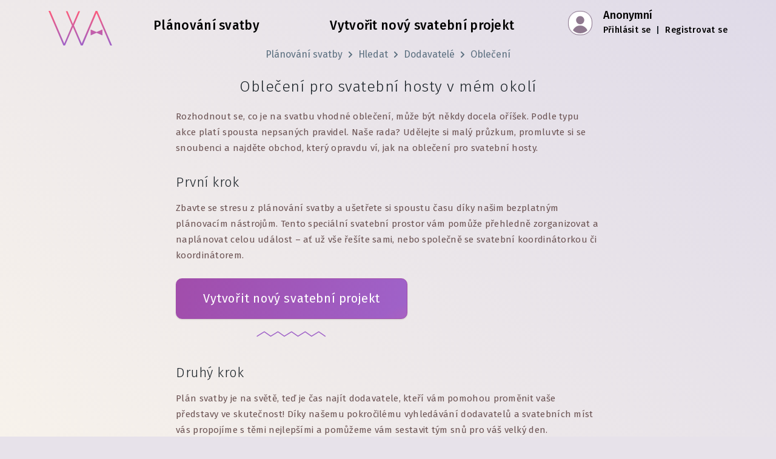

--- FILE ---
content_type: text/html; charset=utf-8
request_url: https://planning.wedding/cs/search/vendors/wedding-attire-near-me
body_size: 14661
content:
<!DOCTYPE html><html class="notranslate" translate="no" lang="cs"><head><meta charSet="utf-8"/><meta name="viewport" content="width=device-width"/><title>Oblečení pro svatební hosty v mém okolí | Svatební plánovací asistent</title><meta name="description" content="Najděte salon, který opravdu rozumí oblečení pro svatební hosty – díky tomu nejen perfektně splníte dress code, ale hlavně se budete cítit sebejistě a skvěle. Objevte svého dodavatele."/><meta itemProp="name" content="Oblečení pro svatební hosty v mém okolí | Svatební plánovací asistent"/><meta itemProp="description" content="Najděte salon, který opravdu rozumí oblečení pro svatební hosty – díky tomu nejen perfektně splníte dress code, ale hlavně se budete cítit sebejistě a skvěle. Objevte svého dodavatele."/><meta itemProp="image" content="https://planning-wedding.nyc3.cdn.digitaloceanspaces.com/pages/search/vendors/attire/cover.png"/><meta name="google" content="notranslate"/><meta property="og:type" content="website"/><meta property="og:site_name" content="Asistent pro plánování svatby"/><meta property="og:title" content="Oblečení pro svatební hosty v mém okolí | Svatební plánovací asistent"/><meta property="og:url" content="https://planning.wedding/cs/search/vendors/wedding-attire-near-me"/><meta property="og:description" content="Najděte salon, který opravdu rozumí oblečení pro svatební hosty – díky tomu nejen perfektně splníte dress code, ale hlavně se budete cítit sebejistě a skvěle. Objevte svého dodavatele."/><meta property="og:image" content="https://planning-wedding.nyc3.cdn.digitaloceanspaces.com/pages/search/vendors/attire/cover.png"/><meta property="og:image:alt" content="Najděte salon, který opravdu rozumí oblečení pro svatební hosty – díky tomu nejen perfektně splníte dress code, ale hlavně se budete cítit sebejistě a skvěle. Objevte svého dodavatele."/><meta property="og:image:width" content="1200"/><meta property="og:image:height" content="630"/><meta name="twitter:card" content="summary_large_image"/><meta name="twitter:site" content="@MyWedAssistant"/><meta name="twitter:title" content="Oblečení pro svatební hosty v mém okolí | Svatební plánovací asistent"/><meta name="twitter:description" content="Najděte salon, který opravdu rozumí oblečení pro svatební hosty – díky tomu nejen perfektně splníte dress code, ale hlavně se budete cítit sebejistě a skvěle. Objevte svého dodavatele."/><meta name="twitter:image" content="https://planning-wedding.nyc3.cdn.digitaloceanspaces.com/pages/search/vendors/attire/cover.png"/><meta name="twitter:image:alt" content="Oblečení pro svatební hosty v mém okolí | Svatební plánovací asistent"/><meta name="twitter:creator" content="@MyWedAssistant"/><link rel="canonical" href="https://planning.wedding/cs/search/vendors/wedding-attire-near-me"/><link rel="alternate" hrefLang="ar" href="https://planning.wedding/ar/search/vendors/wedding-attire-near-me"/><link rel="alternate" hrefLang="bg" href="https://planning.wedding/bg/search/vendors/wedding-attire-near-me"/><link rel="alternate" hrefLang="ca" href="https://planning.wedding/ca/search/vendors/wedding-attire-near-me"/><link rel="alternate" hrefLang="cs" href="https://planning.wedding/cs/search/vendors/wedding-attire-near-me"/><link rel="alternate" hrefLang="de" href="https://planning.wedding/de/search/vendors/wedding-attire-near-me"/><link rel="alternate" hrefLang="el" href="https://planning.wedding/el/search/vendors/wedding-attire-near-me"/><link rel="alternate" hrefLang="en" href="https://planning.wedding/search/vendors/wedding-attire-near-me"/><link rel="alternate" hrefLang="es" href="https://planning.wedding/es/search/vendors/wedding-attire-near-me"/><link rel="alternate" hrefLang="et" href="https://planning.wedding/et/search/vendors/wedding-attire-near-me"/><link rel="alternate" hrefLang="fi" href="https://planning.wedding/fi/search/vendors/wedding-attire-near-me"/><link rel="alternate" hrefLang="fr" href="https://planning.wedding/fr/search/vendors/wedding-attire-near-me"/><link rel="alternate" hrefLang="he" href="https://planning.wedding/he/search/vendors/wedding-attire-near-me"/><link rel="alternate" hrefLang="hu" href="https://planning.wedding/hu/search/vendors/wedding-attire-near-me"/><link rel="alternate" hrefLang="id" href="https://planning.wedding/id/search/vendors/wedding-attire-near-me"/><link rel="alternate" hrefLang="it" href="https://planning.wedding/it/search/vendors/wedding-attire-near-me"/><link rel="alternate" hrefLang="ja" href="https://planning.wedding/ja/search/vendors/wedding-attire-near-me"/><link rel="alternate" hrefLang="ko" href="https://planning.wedding/ko/search/vendors/wedding-attire-near-me"/><link rel="alternate" hrefLang="lt" href="https://planning.wedding/lt/search/vendors/wedding-attire-near-me"/><link rel="alternate" hrefLang="lv" href="https://planning.wedding/lv/search/vendors/wedding-attire-near-me"/><link rel="alternate" hrefLang="nb" href="https://planning.wedding/nb/search/vendors/wedding-attire-near-me"/><link rel="alternate" hrefLang="nl" href="https://planning.wedding/nl/search/vendors/wedding-attire-near-me"/><link rel="alternate" hrefLang="pl" href="https://planning.wedding/pl/search/vendors/wedding-attire-near-me"/><link rel="alternate" hrefLang="pt" href="https://planning.wedding/pt/search/vendors/wedding-attire-near-me"/><link rel="alternate" hrefLang="ro" href="https://planning.wedding/ro/search/vendors/wedding-attire-near-me"/><link rel="alternate" hrefLang="ru" href="https://planning.wedding/ru/search/vendors/wedding-attire-near-me"/><link rel="alternate" hrefLang="sk" href="https://planning.wedding/sk/search/vendors/wedding-attire-near-me"/><link rel="alternate" hrefLang="sl" href="https://planning.wedding/sl/search/vendors/wedding-attire-near-me"/><link rel="alternate" hrefLang="sv" href="https://planning.wedding/sv/search/vendors/wedding-attire-near-me"/><link rel="alternate" hrefLang="th" href="https://planning.wedding/th/search/vendors/wedding-attire-near-me"/><link rel="alternate" hrefLang="tr" href="https://planning.wedding/tr/search/vendors/wedding-attire-near-me"/><link rel="alternate" hrefLang="uk" href="https://planning.wedding/uk/search/vendors/wedding-attire-near-me"/><link rel="alternate" hrefLang="vi" href="https://planning.wedding/vi/search/vendors/wedding-attire-near-me"/><link rel="alternate" hrefLang="zh-Hans" href="https://planning.wedding/zh-Hans/search/vendors/wedding-attire-near-me"/><link rel="alternate" hrefLang="zh-Hant" href="https://planning.wedding/zh-Hant/search/vendors/wedding-attire-near-me"/><link rel="alternate" hrefLang="x-default" href="https://planning.wedding/search/vendors/wedding-attire-near-me"/><script type="application/ld+json">{"@context":"https://schema.org","@graph":[{"@type":"Organization","@id":"https://planning.wedding/cs#organization","url":"https://planning.wedding/cs","legalName":"Wedding Planning Assistant","name":"Asistent pro plánování svatby","logo":{"@type":"ImageObject","inLanguage":{"@type":"Language","locale":"cs"},"@id":"https://planning.wedding#/schema/logo/image/","url":"https://planning.wedding/assets/i/wedding/wedding-planning-assistant.png","contentUrl":"https://planning.wedding/assets/i/wedding/wedding-planning-assistant.png","width":512,"height":512,"caption":"Asistent pro plánování svatby"},"image":{"@id":"https://planning.wedding#/schema/logo/image/"},"sameAs":["https://www.instagram.com/wedding.assistant","https://www.facebook.com/MyWedAssistant","https://twitter.com/MyWedAssistant","https://pinterest.com/MyWedAssistant","https://www.youtube.com/@Wedding.Assistant"]},{"@type":"BreadcrumbList","itemListElement":[[{"@type":"ListItem","position":1,"name":"Plánování svatby","item":"https://planning.wedding/cs"},{"@type":"ListItem","position":2,"name":"Hledat","item":"https://planning.wedding/cs/search"},{"@type":"ListItem","position":3,"name":"Dodavatelé","item":"https://planning.wedding/cs/search/vendors"},{"@type":"ListItem","position":4,"name":"Oblečení","item":"https://planning.wedding/cs/search/vendors/wedding-attire-near-me"}]]}]}</script><link rel="preload" as="image" imageSrcSet="/_next/image?url=https%3A%2F%2Fplanning-wedding.nyc3.cdn.digitaloceanspaces.com%2Fpages%2Fsearch%2Fvendors%2Fattire%2F1.png&amp;w=640&amp;q=85 640w, /_next/image?url=https%3A%2F%2Fplanning-wedding.nyc3.cdn.digitaloceanspaces.com%2Fpages%2Fsearch%2Fvendors%2Fattire%2F1.png&amp;w=750&amp;q=85 750w, /_next/image?url=https%3A%2F%2Fplanning-wedding.nyc3.cdn.digitaloceanspaces.com%2Fpages%2Fsearch%2Fvendors%2Fattire%2F1.png&amp;w=828&amp;q=85 828w, /_next/image?url=https%3A%2F%2Fplanning-wedding.nyc3.cdn.digitaloceanspaces.com%2Fpages%2Fsearch%2Fvendors%2Fattire%2F1.png&amp;w=1080&amp;q=85 1080w, /_next/image?url=https%3A%2F%2Fplanning-wedding.nyc3.cdn.digitaloceanspaces.com%2Fpages%2Fsearch%2Fvendors%2Fattire%2F1.png&amp;w=1200&amp;q=85 1200w, /_next/image?url=https%3A%2F%2Fplanning-wedding.nyc3.cdn.digitaloceanspaces.com%2Fpages%2Fsearch%2Fvendors%2Fattire%2F1.png&amp;w=1920&amp;q=85 1920w, /_next/image?url=https%3A%2F%2Fplanning-wedding.nyc3.cdn.digitaloceanspaces.com%2Fpages%2Fsearch%2Fvendors%2Fattire%2F1.png&amp;w=2048&amp;q=85 2048w, /_next/image?url=https%3A%2F%2Fplanning-wedding.nyc3.cdn.digitaloceanspaces.com%2Fpages%2Fsearch%2Fvendors%2Fattire%2F1.png&amp;w=3840&amp;q=85 3840w" imageSizes="100vw"/><link rel="preload" as="image" imageSrcSet="/_next/image?url=https%3A%2F%2Fplanning-wedding.nyc3.cdn.digitaloceanspaces.com%2Fpages%2Fsearch%2Fvendors%2Fattire%2F2.png&amp;w=640&amp;q=85 640w, /_next/image?url=https%3A%2F%2Fplanning-wedding.nyc3.cdn.digitaloceanspaces.com%2Fpages%2Fsearch%2Fvendors%2Fattire%2F2.png&amp;w=750&amp;q=85 750w, /_next/image?url=https%3A%2F%2Fplanning-wedding.nyc3.cdn.digitaloceanspaces.com%2Fpages%2Fsearch%2Fvendors%2Fattire%2F2.png&amp;w=828&amp;q=85 828w, /_next/image?url=https%3A%2F%2Fplanning-wedding.nyc3.cdn.digitaloceanspaces.com%2Fpages%2Fsearch%2Fvendors%2Fattire%2F2.png&amp;w=1080&amp;q=85 1080w, /_next/image?url=https%3A%2F%2Fplanning-wedding.nyc3.cdn.digitaloceanspaces.com%2Fpages%2Fsearch%2Fvendors%2Fattire%2F2.png&amp;w=1200&amp;q=85 1200w, /_next/image?url=https%3A%2F%2Fplanning-wedding.nyc3.cdn.digitaloceanspaces.com%2Fpages%2Fsearch%2Fvendors%2Fattire%2F2.png&amp;w=1920&amp;q=85 1920w, /_next/image?url=https%3A%2F%2Fplanning-wedding.nyc3.cdn.digitaloceanspaces.com%2Fpages%2Fsearch%2Fvendors%2Fattire%2F2.png&amp;w=2048&amp;q=85 2048w, /_next/image?url=https%3A%2F%2Fplanning-wedding.nyc3.cdn.digitaloceanspaces.com%2Fpages%2Fsearch%2Fvendors%2Fattire%2F2.png&amp;w=3840&amp;q=85 3840w" imageSizes="100vw"/><link rel="preload" as="image" imageSrcSet="/_next/image?url=https%3A%2F%2Fplanning-wedding.nyc3.cdn.digitaloceanspaces.com%2Fpages%2Fsearch%2Fvendors%2Fattire%2F3.png&amp;w=640&amp;q=85 640w, /_next/image?url=https%3A%2F%2Fplanning-wedding.nyc3.cdn.digitaloceanspaces.com%2Fpages%2Fsearch%2Fvendors%2Fattire%2F3.png&amp;w=750&amp;q=85 750w, /_next/image?url=https%3A%2F%2Fplanning-wedding.nyc3.cdn.digitaloceanspaces.com%2Fpages%2Fsearch%2Fvendors%2Fattire%2F3.png&amp;w=828&amp;q=85 828w, /_next/image?url=https%3A%2F%2Fplanning-wedding.nyc3.cdn.digitaloceanspaces.com%2Fpages%2Fsearch%2Fvendors%2Fattire%2F3.png&amp;w=1080&amp;q=85 1080w, /_next/image?url=https%3A%2F%2Fplanning-wedding.nyc3.cdn.digitaloceanspaces.com%2Fpages%2Fsearch%2Fvendors%2Fattire%2F3.png&amp;w=1200&amp;q=85 1200w, /_next/image?url=https%3A%2F%2Fplanning-wedding.nyc3.cdn.digitaloceanspaces.com%2Fpages%2Fsearch%2Fvendors%2Fattire%2F3.png&amp;w=1920&amp;q=85 1920w, /_next/image?url=https%3A%2F%2Fplanning-wedding.nyc3.cdn.digitaloceanspaces.com%2Fpages%2Fsearch%2Fvendors%2Fattire%2F3.png&amp;w=2048&amp;q=85 2048w, /_next/image?url=https%3A%2F%2Fplanning-wedding.nyc3.cdn.digitaloceanspaces.com%2Fpages%2Fsearch%2Fvendors%2Fattire%2F3.png&amp;w=3840&amp;q=85 3840w" imageSizes="100vw"/><meta name="next-head-count" content="64"/><link rel="apple-touch-icon" href="/apple-touch-icon.png"/><link rel="manifest" href="/manifest.json"/><link rel="shortcut icon" href="/favicon-32x32.png"/><link rel="preconnect" href="https://planning-wedding.nyc3.cdn.digitaloceanspaces.com" crossorigin="true"/><link rel="preconnect" href="https://www.googletagmanager.com"/><link rel="preconnect" href="https://fonts.gstatic.com"/><link rel="preconnect" href="https://fonts.googleapis.com"/><link rel="preconnect" href="https://ajax.googleapis.com"/><script>
                        WebFontConfig = {
                            google: {
                                families: ['Fira Sans:100,200,300,400,500&display=swap']
                            }
                        };
                        (function(d) { 
                        var wf = d.createElement('script'), s = d.scripts[0];
                        wf.src = 'https://ajax.googleapis.com/ajax/libs/webfont/1.6.26/webfont.js';
                        wf.async = true;
                        s.parentNode.insertBefore(wf, s);
                        })(document);
                    </script><script async="" src="https://www.googletagmanager.com/gtag/js?id=G-RYK0PNCV27"></script><script>
                        window.dataLayer = window.dataLayer || [];
                        function gtag(){dataLayer.push(arguments);}
                        gtag('js', new Date());
                        gtag('config', 'G-RYK0PNCV27');
                    </script><link rel="preload" href="/_next/static/css/4a13763b0898167f.css" as="style"/><link rel="stylesheet" href="/_next/static/css/4a13763b0898167f.css" data-n-g=""/><noscript data-n-css=""></noscript><script defer="" nomodule="" src="/_next/static/chunks/polyfills-c67a75d1b6f99dc8.js"></script><script defer="" src="/_next/static/chunks/3150.fb1659a7f9a4b29e.js"></script><script src="/_next/static/chunks/webpack-2d46a94f415baf40.js" defer=""></script><script src="/_next/static/chunks/framework-663f14bc8ac481eb.js" defer=""></script><script src="/_next/static/chunks/main-3981956558c7acf7.js" defer=""></script><script src="/_next/static/chunks/pages/_app-7758a9b7458e75c2.js" defer=""></script><script src="/_next/static/chunks/75fc9c18-8229919af3906a53.js" defer=""></script><script src="/_next/static/chunks/c0a33b72-d551788da1a9a4cb.js" defer=""></script><script src="/_next/static/chunks/3289-fe26329080c567e3.js" defer=""></script><script src="/_next/static/chunks/5675-6d2ab7fabf1ea2e2.js" defer=""></script><script src="/_next/static/chunks/2191-ac00e379edd41dc6.js" defer=""></script><script src="/_next/static/chunks/5732-39936c5dafd20855.js" defer=""></script><script src="/_next/static/chunks/2367-05c3a419c3a14563.js" defer=""></script><script src="/_next/static/chunks/1582-bc534fb3798e8f17.js" defer=""></script><script src="/_next/static/chunks/4570-59b7d45dc7107857.js" defer=""></script><script src="/_next/static/chunks/3458-e8e51f7ec9ab7c97.js" defer=""></script><script src="/_next/static/chunks/5545-fb2dc88cfe53a24c.js" defer=""></script><script src="/_next/static/chunks/1110-ce634f033f867316.js" defer=""></script><script src="/_next/static/chunks/7868-c0ef01ff2d90ee14.js" defer=""></script><script src="/_next/static/chunks/3894-bda20e775a0af200.js" defer=""></script><script src="/_next/static/chunks/4286-6ccde6f63abc2106.js" defer=""></script><script src="/_next/static/chunks/6563-33ba64445ff6c2dc.js" defer=""></script><script src="/_next/static/chunks/1837-69260f92c776133e.js" defer=""></script><script src="/_next/static/chunks/8470-fd5343bc77ac43fb.js" defer=""></script><script src="/_next/static/chunks/7262-31daf8676f934ee9.js" defer=""></script><script src="/_next/static/chunks/pages/search/vendors/%5Bcategory%5D-f09d9bc6aa7517e0.js" defer=""></script><script src="/_next/static/4S3NVsCEVoEKuys97H3Cs/_buildManifest.js" defer=""></script><script src="/_next/static/4S3NVsCEVoEKuys97H3Cs/_ssgManifest.js" defer=""></script></head><body style="margin:0"><div id="__next"><style>
      #nprogress {
        pointer-events: none;
      }
      #nprogress .bar {
        background: #B161BA;
        position: fixed;
        z-index: 9999;
        top: 0;
        left: 0;
        width: 100%;
        height: 3px;
      }
      #nprogress .peg {
        display: block;
        position: absolute;
        right: 0px;
        width: 100px;
        height: 100%;
        box-shadow: 0 0 10px #B161BA, 0 0 5px #B161BA;
        opacity: 1;
        -webkit-transform: rotate(3deg) translate(0px, -4px);
        -ms-transform: rotate(3deg) translate(0px, -4px);
        transform: rotate(3deg) translate(0px, -4px);
      }
      #nprogress .spinner {
        display: block;
        position: fixed;
        z-index: 1031;
        top: 15px;
        right: 15px;
      }
      #nprogress .spinner-icon {
        width: 18px;
        height: 18px;
        box-sizing: border-box;
        border: solid 2px transparent;
        border-top-color: #B161BA;
        border-left-color: #B161BA;
        border-radius: 50%;
        -webkit-animation: nprogresss-spinner 400ms linear infinite;
        animation: nprogress-spinner 400ms linear infinite;
      }
      .nprogress-custom-parent {
        overflow: hidden;
        position: relative;
      }
      .nprogress-custom-parent #nprogress .spinner,
      .nprogress-custom-parent #nprogress .bar {
        position: absolute;
      }
      @-webkit-keyframes nprogress-spinner {
        0% {
          -webkit-transform: rotate(0deg);
        }
        100% {
          -webkit-transform: rotate(360deg);
        }
      }
      @keyframes nprogress-spinner {
        0% {
          transform: rotate(0deg);
        }
        100% {
          transform: rotate(360deg);
        }
      }
    </style><div class="basic basic__with-footer"><header class="container"><div class="basic__top-bar"><a aria-label="Domů" href="/cs"><span class="basic__logo"></span></a><div class="basic__center"><a class="basic__center-link" href="/cs">Plánování svatby</a><a class="basic__center-link" href="/cs/project/create?source=category-near-me">Vytvořit nový svatební projekt</a></div><div class="basic__profile basic__profile_anonymous"><div class="app__profile"><div class="app__profile-box"> </div><div class="app__profile-anonymous"><span class="app__profile-anonymous-name">Anonymní</span><div class="app__profile-anonymous-links"><a class="app__profile-anonymous-a" href="/cs/signin">Přihlásit se</a> <!-- --> <!-- -->|<!-- --> <!-- --> <a class="app__profile-anonymous-a" href="/cs/signup">Registrovat se</a></div></div></div></div></div></header><div class="basic__content"><nav class="article__breadcrumbs"><ul class="bp3-breadcrumbs"><li><a class="bp3-breadcrumb" href="/cs">Plánování svatby</a></li><li><a class="bp3-breadcrumb" href="/cs/search">Hledat</a></li><li><a class="bp3-breadcrumb" href="/cs/search/vendors">Dodavatelé</a></li><li><a class="bp3-breadcrumb" href="/cs/search/vendors/wedding-attire-near-me">Oblečení</a></li></ul></nav><main class="container"><h1 class="wa-h2 text-center">Oblečení pro svatební hosty v mém okolí</h1><p class="wa-p">Rozhodnout se, co je na svatbu vhodné oblečení, může být někdy docela oříšek. Podle typu akce platí spousta nepsaných pravidel. Naše rada? Udělejte si malý průzkum, promluvte si se snoubenci a najděte obchod, který opravdu ví, jak na oblečení pro svatební hosty.</p><div style="max-width:700px;margin:0px auto"><h2 class="wa-h3">První krok</h2><p class="wa-p">Zbavte se stresu z plánování svatby a ušetřete si spoustu času díky našim bezplatným plánovacím nástrojům. Tento speciální svatební prostor vám pomůže přehledně zorganizovat a naplánovat celou událost – ať už vše řešíte sami, nebo společně se svatební koordinátorkou či koordinátorem.</p><div style="margin-top:15px;margin-bottom:15px;display:inline-block;text-align:center"><a class="landing__create-btn" aria-label="Vytvořit nový svatební projekt" style="margin-top:0" href="/cs/project/create?source=category-near-me">Vytvořit nový svatební projekt</a><div><svg xmlns="http://www.w3.org/2000/svg" xmlns:xlink="http://www.w3.org/1999/xlink" width="141" height="30" x="0" y="0" preserveAspectRatio="none" viewBox="0 0 141 30"><defs><path id="Layer_ZigZag" fill="none" stroke="#9F62C8" stroke-linecap="round" stroke-linejoin="round" stroke-width="1.5" d="M 125.35 23.5L 114.8 16.15 102.9 23.5 92.35 16.15 80.45 23.5 69.9 16.15 58 23.5 47.45 16.15 35.55 23.5 25 16.15 13.1 23.5"></path></defs><use xlink:href="#Layer_ZigZag"></use></svg></div></div><br/><h2 class="wa-h3">Druhý krok</h2><p class="wa-p">Plán svatby je na světě, teď je čas najít dodavatele, kteří vám pomohou proměnit vaše představy ve skutečnost! Díky našemu pokročilému vyhledávání dodavatelů a svatebních míst vás propojíme s těmi nejlepšími a pomůžeme vám sestavit tým snů pro váš velký den.</p></div><br/><div><div class="search__panel"><form action="#" class="search__panel-bar"><div class="search__panel-bar-category"><span class="search__panel-bar-reset">Obnovit</span><input class="search__panel-bar-value search__panel-bar-value_reset" placeholder="Kategorie" value="Oblečení"/></div><div class="search__panel-bar-location"><span class="bp3-popover-wrapper"><span aria-haspopup="true" class="bp3-popover-target search__panel-bar-target"><span class=""><input class="search__panel-bar-value" placeholder="Vaše město nebo kraj" value=""/></span></span></span></div><button class="search__panel-bar-find"><span class="bp3-icon bp3-icon-search"></span></button></form><div class="search__advanced-bar text-right"><span class="bp3-popover-wrapper"><span aria-haspopup="true" class="bp3-popover-target"><button class="search__advanced-bar-add"><span class="bp3-icon bp3-icon-plus"></span> <!-- -->Pokročilé parametry</button></span></span></div></div><div class="search__result"><div class="search__result-block-title"><h3 class="search__result-block-h3">Oblečení</h3><a href="#map" class="search__result-block-map-btn">Zobrazit na mapě</a></div><div class="search__result-block"><a class="business-button__container" href="/cs/search/tomasso-black"><div class="business-button__card" style="background-image:url(https://planning-wedding.nyc3.cdn.digitaloceanspaces.com/b/5f2b593e7d35c01a83273020/covers/b77a277351a2_thumb360.jpg), url([data-uri]);background-position:center center;background-size:cover"><div class="business-button__card-pattern business-profile__header-pattern business-profile__header-pattern-0"><div class="business-button__card-category"><p>Pánské obleky &amp; móda</p></div><h2 class="business-button__card-title">Tomasso Black </h2></div></div></a></div></div></div><br/><br/><p class="wa-p">Když vám přijde svatební pozvánka a je na ní uvedený dress code, je to často obrovská úleva. Přesně víte, v čem máte přijít, a je menší šance, že se ztrapníte ještě dřív, než cokoli řeknete. Určit, jaké oblečení se od svatebního hosta vlastně očekává, totiž bývá dost složité.</p><p class="wa-p">Nejčastější je formální oblečení pro hosty a pokud pár plánuje takto laděnou svatbu, většinou to na pozvánce jasně uvede. Uvidíte‑li „black tie“, hned máte představu, v jakém duchu se akce ponese. Jakmile se ale objeví „semi‑formal“ nebo „casual“, může být mnohem těžší odhadnout, co si vzít na sebe.</p><p class="wa-p">Skvělý začátek je zjistit si něco o místě konání svatby, konkrétně o svatebním místě. Když si projdete fotografie dřívějších svateb, získáte představu o tom, jaké typy akcí se tam obvykle konají. A možná zároveň načerpáte inspiraci pro vlastní outfit.</p><p class="wa-p">Nejvyšší úroveň formálního oblečení pro svatební hosty představují „white tie“ a „black tie“, přičemž „white tie“ je vůbec nejformálnější. Na takové akce se hodí dlouhé večerní róby, elegantní koktejlové šaty a slavnostní kalhotové kostýmy. U „white tie“ jsou však povolené pouze dlouhé večerní šaty. Pro muže se u obou stylů očekává smoking.</p><div style="max-width:700px;margin:0px auto;margin-top:16px;margin-bottom:16px"><span style="box-sizing:border-box;display:block;overflow:hidden;width:initial;height:initial;background:none;opacity:1;border:0;margin:0;padding:0;position:relative"><span style="box-sizing:border-box;display:block;width:initial;height:initial;background:none;opacity:1;border:0;margin:0;padding:0;padding-top:66.66666666666666%"></span><img alt="Ilustrace oblečení pro svatební hosty" sizes="100vw" srcSet="/_next/image?url=https%3A%2F%2Fplanning-wedding.nyc3.cdn.digitaloceanspaces.com%2Fpages%2Fsearch%2Fvendors%2Fattire%2F1.png&amp;w=640&amp;q=85 640w, /_next/image?url=https%3A%2F%2Fplanning-wedding.nyc3.cdn.digitaloceanspaces.com%2Fpages%2Fsearch%2Fvendors%2Fattire%2F1.png&amp;w=750&amp;q=85 750w, /_next/image?url=https%3A%2F%2Fplanning-wedding.nyc3.cdn.digitaloceanspaces.com%2Fpages%2Fsearch%2Fvendors%2Fattire%2F1.png&amp;w=828&amp;q=85 828w, /_next/image?url=https%3A%2F%2Fplanning-wedding.nyc3.cdn.digitaloceanspaces.com%2Fpages%2Fsearch%2Fvendors%2Fattire%2F1.png&amp;w=1080&amp;q=85 1080w, /_next/image?url=https%3A%2F%2Fplanning-wedding.nyc3.cdn.digitaloceanspaces.com%2Fpages%2Fsearch%2Fvendors%2Fattire%2F1.png&amp;w=1200&amp;q=85 1200w, /_next/image?url=https%3A%2F%2Fplanning-wedding.nyc3.cdn.digitaloceanspaces.com%2Fpages%2Fsearch%2Fvendors%2Fattire%2F1.png&amp;w=1920&amp;q=85 1920w, /_next/image?url=https%3A%2F%2Fplanning-wedding.nyc3.cdn.digitaloceanspaces.com%2Fpages%2Fsearch%2Fvendors%2Fattire%2F1.png&amp;w=2048&amp;q=85 2048w, /_next/image?url=https%3A%2F%2Fplanning-wedding.nyc3.cdn.digitaloceanspaces.com%2Fpages%2Fsearch%2Fvendors%2Fattire%2F1.png&amp;w=3840&amp;q=85 3840w" src="/_next/image?url=https%3A%2F%2Fplanning-wedding.nyc3.cdn.digitaloceanspaces.com%2Fpages%2Fsearch%2Fvendors%2Fattire%2F1.png&amp;w=3840&amp;q=85" decoding="async" data-nimg="responsive" style="position:absolute;top:0;left:0;bottom:0;right:0;box-sizing:border-box;padding:0;border:none;margin:auto;display:block;width:0;height:0;min-width:100%;max-width:100%;min-height:100%;max-height:100%"/></span></div><p class="wa-p">Pokud je na pozvánce uveden formální dress code, mají dámy podobné možnosti jako u „black tie“, jen s o něco volnějšími pravidly, například co se délky sukně týče. Muži mohou přijít ve smokingu, ale není to nutnost – perfektně postačí dobře padnoucí společenský oblek.</p><p class="wa-p">Svatby ve stylu koktejlového večírku jsou o něco méně formální než čistě formální akce, důraz se ale stále klade na elegantní vzhled. Ideální jsou chytré šaty ke kolenům nebo sofistikované midi šaty v barvách odpovídajících ročnímu období. Pánové mohou zůstat u obleku s kravatou, jen není třeba nic přehnaně okázalého.</p><p class="wa-p">U polofomálních a neformálních svateb se dress code většinou řídí ročním obdobím a místem konání. Vaše oblečení by mělo k charakteru svatby jednoduše sedět. Třeba večerní podzimní svatby si říkají o tmavší, hutnější materiály a klidně i delší sukně. Naopak denní svatební oslavy na jaře si krásně rozumí se vzdušnými, lehkými a světlejšími modely.</p><div style="max-width:700px;margin:0px auto;margin-top:16px;margin-bottom:16px"><span style="box-sizing:border-box;display:block;overflow:hidden;width:initial;height:initial;background:none;opacity:1;border:0;margin:0;padding:0;position:relative"><span style="box-sizing:border-box;display:block;width:initial;height:initial;background:none;opacity:1;border:0;margin:0;padding:0;padding-top:66.66666666666666%"></span><img alt="Ilustrace pánského oblečení pro svatební hosty" sizes="100vw" srcSet="/_next/image?url=https%3A%2F%2Fplanning-wedding.nyc3.cdn.digitaloceanspaces.com%2Fpages%2Fsearch%2Fvendors%2Fattire%2F2.png&amp;w=640&amp;q=85 640w, /_next/image?url=https%3A%2F%2Fplanning-wedding.nyc3.cdn.digitaloceanspaces.com%2Fpages%2Fsearch%2Fvendors%2Fattire%2F2.png&amp;w=750&amp;q=85 750w, /_next/image?url=https%3A%2F%2Fplanning-wedding.nyc3.cdn.digitaloceanspaces.com%2Fpages%2Fsearch%2Fvendors%2Fattire%2F2.png&amp;w=828&amp;q=85 828w, /_next/image?url=https%3A%2F%2Fplanning-wedding.nyc3.cdn.digitaloceanspaces.com%2Fpages%2Fsearch%2Fvendors%2Fattire%2F2.png&amp;w=1080&amp;q=85 1080w, /_next/image?url=https%3A%2F%2Fplanning-wedding.nyc3.cdn.digitaloceanspaces.com%2Fpages%2Fsearch%2Fvendors%2Fattire%2F2.png&amp;w=1200&amp;q=85 1200w, /_next/image?url=https%3A%2F%2Fplanning-wedding.nyc3.cdn.digitaloceanspaces.com%2Fpages%2Fsearch%2Fvendors%2Fattire%2F2.png&amp;w=1920&amp;q=85 1920w, /_next/image?url=https%3A%2F%2Fplanning-wedding.nyc3.cdn.digitaloceanspaces.com%2Fpages%2Fsearch%2Fvendors%2Fattire%2F2.png&amp;w=2048&amp;q=85 2048w, /_next/image?url=https%3A%2F%2Fplanning-wedding.nyc3.cdn.digitaloceanspaces.com%2Fpages%2Fsearch%2Fvendors%2Fattire%2F2.png&amp;w=3840&amp;q=85 3840w" src="/_next/image?url=https%3A%2F%2Fplanning-wedding.nyc3.cdn.digitaloceanspaces.com%2Fpages%2Fsearch%2Fvendors%2Fattire%2F2.png&amp;w=3840&amp;q=85" decoding="async" data-nimg="responsive" style="position:absolute;top:0;left:0;bottom:0;right:0;box-sizing:border-box;padding:0;border:none;margin:auto;display:block;width:0;height:0;min-width:100%;max-width:100%;min-height:100%;max-height:100%"/></span></div><p class="wa-p">Stejný polofomální styl platí i pro muže – v létě to často znamená, že sako může zůstat doma a postačí kvalitní košile a elegantní kalhoty.</p><p class="wa-p">Neformální dress code je podobný tomu, který se hodí na svatbu v zahraničí, konanou v horké destinaci. Pro většinu žen‑hostů na plážové svatbě je ideální volbou bavlněné letní šaty, sandálky na klínku a ležérní klobouk se širokou krempou.</p><div style="max-width:700px;margin:0px auto;margin-top:16px;margin-bottom:16px"><span style="box-sizing:border-box;display:block;overflow:hidden;width:initial;height:initial;background:none;opacity:1;border:0;margin:0;padding:0;position:relative"><span style="box-sizing:border-box;display:block;width:initial;height:initial;background:none;opacity:1;border:0;margin:0;padding:0;padding-top:66.66666666666666%"></span><img alt="Ilustrace šatů pro svatební hosty" sizes="100vw" srcSet="/_next/image?url=https%3A%2F%2Fplanning-wedding.nyc3.cdn.digitaloceanspaces.com%2Fpages%2Fsearch%2Fvendors%2Fattire%2F3.png&amp;w=640&amp;q=85 640w, /_next/image?url=https%3A%2F%2Fplanning-wedding.nyc3.cdn.digitaloceanspaces.com%2Fpages%2Fsearch%2Fvendors%2Fattire%2F3.png&amp;w=750&amp;q=85 750w, /_next/image?url=https%3A%2F%2Fplanning-wedding.nyc3.cdn.digitaloceanspaces.com%2Fpages%2Fsearch%2Fvendors%2Fattire%2F3.png&amp;w=828&amp;q=85 828w, /_next/image?url=https%3A%2F%2Fplanning-wedding.nyc3.cdn.digitaloceanspaces.com%2Fpages%2Fsearch%2Fvendors%2Fattire%2F3.png&amp;w=1080&amp;q=85 1080w, /_next/image?url=https%3A%2F%2Fplanning-wedding.nyc3.cdn.digitaloceanspaces.com%2Fpages%2Fsearch%2Fvendors%2Fattire%2F3.png&amp;w=1200&amp;q=85 1200w, /_next/image?url=https%3A%2F%2Fplanning-wedding.nyc3.cdn.digitaloceanspaces.com%2Fpages%2Fsearch%2Fvendors%2Fattire%2F3.png&amp;w=1920&amp;q=85 1920w, /_next/image?url=https%3A%2F%2Fplanning-wedding.nyc3.cdn.digitaloceanspaces.com%2Fpages%2Fsearch%2Fvendors%2Fattire%2F3.png&amp;w=2048&amp;q=85 2048w, /_next/image?url=https%3A%2F%2Fplanning-wedding.nyc3.cdn.digitaloceanspaces.com%2Fpages%2Fsearch%2Fvendors%2Fattire%2F3.png&amp;w=3840&amp;q=85 3840w" src="/_next/image?url=https%3A%2F%2Fplanning-wedding.nyc3.cdn.digitaloceanspaces.com%2Fpages%2Fsearch%2Fvendors%2Fattire%2F3.png&amp;w=3840&amp;q=85" decoding="async" data-nimg="responsive" style="position:absolute;top:0;left:0;bottom:0;right:0;box-sizing:border-box;padding:0;border:none;margin:auto;display:block;width:0;height:0;min-width:100%;max-width:100%;min-height:100%;max-height:100%"/></span></div><p class="wa-p">Ať už je na pozvánce uvedeno „white tie“ nebo třeba „přijďte tak, jak jste“, nezapomínejte, že jde pořád o svatbu. Pokud se svým outfitem míříte spíš k hodně ležérnímu stylu, je lepší posunout se o jeden stupínek výš směrem k formálnějšímu oblečení. Je mnohem menší šance, že vám bude trapně, když budete lehce „převlečení“, než když přijdete příliš nedbale.</p><p class="wa-p">Než si pořídíte nové oblečení na svatbu, ověřte si u někoho blízkého snoubencům, případně přímo u nich, co bude mít na sobě svatební družina. Je jasné, že bílé se vyhnete, ale klidně se může stát, že se nevědomky až příliš přesně trefíte do barev družiček. Je v pořádku chtít ladit s barevným stylem svatby, jen není vhodné ho úplně kopírovat.</p><p class="wa-p">Příliš odhalující modely jsou u oblečení pro svatební hosty také velké ne. Možná se najde pár lidí, kteří váš odvážný outfit ocení, celkově ale takový vzhled nebývá u ostatních hostů oblíbený. Znovu – je to svatba. Je důležité cítit se sebevědomě, ale ne na úkor toho, že budete strhávat pozornost od snoubenců.</p><p class="wa-p">Pokud si svým oblečením nejste jistí, poraďte se s blízkými přáteli nebo rodinou. A kdo jiný vám upřímně řekne, co je vhodné a co už ne, než maminka!</p><br/><br/></main></div><footer class="container-flued footer footer__fixed"><div class="footer__container"><nav class="footer__links-1"><ul class="footer__ul"><li class="footer__li"><a class="footer__a" href="/cs">Plánování svatby</a></li><li class="footer__li"><a class="footer__a" rel="nofollow" href="/cs/projects">Moje projekty</a></li><li class="footer__li"><a class="footer__a" href="/cs/project/create">Vytvořit nový svatební projekt</a></li><li class="footer__li"><a class="footer__a" href="/cs/wedding-photo-of-the-day">Svatební fotka dne</a></li></ul></nav><nav class="footer__links-2"><ul class="footer__ul"><li class="footer__li"><a class="footer__a" href="/cs/pricing">Ceník</a></li><li class="footer__li"><a class="footer__a" href="/cs/articles">Nápady a rady</a></li><li class="footer__li"><a class="footer__a" href="/cs/business">Portál pro firmy</a></li><li class="footer__li"><a class="footer__a" href="/cs/virtual-venue-tours">Virtuální prohlídky míst</a></li><li class="footer__li"><a class="footer__a" href="/cs/white-label">White‑label integrace</a></li></ul></nav><nav class="footer__links-3"><ul class="footer__ul"><li class="footer__li"><a class="footer__a" href="/cs/faq">Často kladené dotazy</a></li><li class="footer__li"><a class="footer__a" href="/cs/about">O nás</a></li><li class="footer__li"><a class="footer__a" href="/cs/jobs">Kariéra</a></li><li class="footer__li"><a class="footer__a" href="/cs/media">Mediální balíček</a></li><li class="footer__li"><a class="footer__a" href="/cs/contacts">Kontaktujte nás</a></li></ul></nav><div class="footer__additional"><div><div class="footer__language-btn noselect"><span class="footer_flag" style="background-image:url(/assets/i/flags/cz.svg)"></span> Čeština</div></div><div class="footer__social-feed"><div class="footer__social-label">Sociální sítě</div><nav><a class="footer__social-ico-in" target="_blank" rel="noopener noreferrer" aria-label="Instagram social link" href="https://www.instagram.com/wedding.assistant"> </a><a class="footer__social-ico-fb" target="_blank" rel="noopener noreferrer" aria-label="Facebook social link" href="https://www.facebook.com/MyWedAssistant"> </a><a class="footer__social-ico-tw" target="_blank" rel="noopener noreferrer" aria-label="Twitter social link" href="https://x.com/MyWedAssistant"> </a><a class="footer__social-ico-pi" target="_blank" rel="noopener noreferrer" aria-label="Pinterest social link" href="https://www.pinterest.com/mywedassistant/"> </a></nav></div></div></div><div class="footer__copy"><span>Copyright © 2025 Automatex Tech Sociedad Limitada, all rights reserved. <a rel="nofollow noopener" href="/cs/privacy">Ochrana soukromí a právní podmínky</a></span></div></footer></div></div><script id="__NEXT_DATA__" type="application/json">{"props":{"pageProps":{"searchInit":{"categoryType":"vendors","categorySlug":"wedding-attire-near-me","categoryKey":"attire","key":"attire","p":14,"cover":{"url":"https://planning-wedding.nyc3.cdn.digitaloceanspaces.com/pages/search/vendors/attire/cover.png","w":1200,"h":630},"images":[{"url":"https://planning-wedding.nyc3.cdn.digitaloceanspaces.com/pages/search/vendors/attire/1.png","w":1536,"h":1024},{"url":"https://planning-wedding.nyc3.cdn.digitaloceanspaces.com/pages/search/vendors/attire/2.png","w":1536,"h":1024},{"url":"https://planning-wedding.nyc3.cdn.digitaloceanspaces.com/pages/search/vendors/attire/3.png","w":1536,"h":1024}]},"initialReduxState":{"search":{"direct":[],"near":[],"city":[],"state":[],"country":[],"world":[],"category":[{"_id":"5f2b593e7d35c01a83273020","guid":"8FgCWBUp1","kind":"vendor","primary":"menswear","title":"Tomasso Black ","alias":"tomasso-black","cover":{"thumb360":{"f":"https://planning-wedding.nyc3.cdn.digitaloceanspaces.com/b/5f2b593e7d35c01a83273020/covers/b77a277351a2_thumb360.jpg","w":874,"h":360,"s":83424},"nano":"[data-uri]"},"pattern":0,"location":{"primary":{"geometry":{"location":{"lat":37.09024,"lng":-95.712891}}},"additional":[{"geometry":{"location":{"lat":40.7127753,"lng":-74.0059728}}},{"geometry":{"location":{"lat":37.7749295,"lng":-122.4194155}}},{"geometry":{"location":{"lat":38.9071923,"lng":-77.0368707}}},{"geometry":{"location":{"lat":41.8781136,"lng":-87.6297982}}},{"geometry":{"location":{"lat":42.3600825,"lng":-71.0588801}}}]}}],"other":[],"addressComponents":null}},"dict":{"org":"Asistent pro plánování svatby","yes":"Ano","no":"Ne","ok":"OK","close":"Zavřít","edit":"Upravit","not_set":"Stav není nastaven","pending":"Čeká na potvrzení","confirmed_ceremony":"Pouze obřad","confirmed_reception":"Pouze hostina","confirmed_both":"Potvrzeno obojí","confirmed":"Potvrzeno","cancel":"Zrušit","canceled":"Zrušeno","learn_more":"Zjistit více","anonymous":"Anonymní","login":"Přihlásit se","register":"Registrovat se","profile_menu.home":"Domů","profile_menu.create":"Vytvořit nový svatební projekt","profile_menu.projects":"Moje projekty","profile_menu.business":"Moje firma","profile_menu.search":"Najít dodavatele / místo konání","profile_menu.profile":"Váš profil","profile_menu.articles":"Nápady a rady","profile_menu.signin":"Přihlásit se","profile_menu.signup":"Vytvořit nový účet","profile_menu.logout":"Odhlásit se","top_bar.features_link":"Funkce","top_bar.projects_link":"Moje projekty","top_bar.find_link":"Najít dodavatele nebo místo","top_bar.join_link":"Klikněte sem","profile_menu.project_title":"Projekt","profile_menu.project_settings":"Nastavení","footer.social":"Sociální sítě","footer.main_link":"Plánování svatby","footer.my_projects":"Moje projekty","footer.new_project":"Vytvořit nový svatební projekt","footer.business_link":"Portál pro firmy","footer.virtual_link":"Virtuální prohlídky míst","footer.white_link":"White‑label integrace","footer.pricing_link":"Ceník","footer.wedding_photo_link":"Svatební fotka dne","footer.faq_link":"Často kladené dotazy","footer.about_link":"O nás","footer.jobs_link":"Kariéra","footer.media_link":"Mediální balíček","footer.articles_link":"Nápady a rady","footer.contact_link":"Kontaktujte nás","footer.privacy_link":"Ochrana soukromí a právní podmínky","location_type_address":"Zadejte stát, město nebo úplnou adresu","location_address_placeholder":"Adresa...","location_suggestions":"Návrhy","location_find_btn":"Hledat","location_apply_btn":"Použít","location_selected_btn":"Vybráno","upload_photos":"Nahrát fotografie","upload_comment_placeholder":"Klikněte a napište sem komentář","upload_try":"Přetáhněte sem své fotografie nebo dole klikněte a vyberte soubory k nahrání.","upload_try_single":"Přetáhněte sem svou fotografii nebo dole klikněte a vyberte soubor k nahrání.","upload_limit_count":"Limit je {limit} fotografií.","upload_more":"Můžete nahrát ještě {value}.","upload_limit_size":"Fotografie nesmí být větší než {size}.","upload_aspect_ratio":"Doporučený poměr stran je {w} : {h}.","upload_crop_btn":"Oříznout a nahrát","upload_btn":"Nahrát","upload_reached_limit":"Dosáhli jste limitu {count} fotografií!","upload_file_size_too_large":"Soubor je příliš velký! Maximum je {size} Mb!","upload_delete_btn":"Smazat vybrané fotografie","language_select_title":"Vyberte jazyk","gdpr.p1":"Tato webová stránka \u003ca href=\"/cs/privacy\" target=\"_blank\" rel=\"nofollow noopener\"\u003epoužívá soubory cookie\u003c/a\u003e a analytické nástroje, abychom lépe porozuměli, jak náš web používáte.","gdpr.p2":"Pokud nesouhlasíte se shromažďováním a ukládáním údajů, můžete ukončit návštěvu těchto stránek.","gdpr.btn":"PŘIJMOUT A ZAVŘÍT","new_alias_is_set_toast":"Nový alias byl úspěšně nastaven!","password_set_toast":"Nové heslo bylo úspěšně nastaveno!","password_updated_toast":"Heslo bylo úspěšně aktualizováno!","account_reamoved_toast":"Váš účet byl odstraněn!","unfollowed_toast":"Projekt s ID /{id} byl odebrán z odběru!","new_version.available":"Asistent pro plánování svatby byl aktualizován.","new_version.note":"Obnovte stránku a využijte novou verzi naplno.","new_version.later_btn":"Později","new_version.refresh_btn":"Obnovit","dict_vendor":"Dodavatel","dict_venue":"Místo konání","address_display":"Jak zobrazit tuto adresu","latitude":"Zeměpisná šířka","longitude":"Zeměpisná délka","supported_languages_note":"Poskytujeme \u003cb\u003eslužby plánování svatby po celém světě\u003c/b\u003e. Usilujeme o to, aby byl náš software dostupný ve všech jazycích, a v současnosti je k dispozici v těchto:","worldwide_note":"Naše služba pomohla naplánovat vysněnou svatbu už desítkám tisíc párů po celém světě!","planning_dot_wedding":"se snadno pamatuje a ještě snadněji používá.","no_fees":"Vytvořte si svůj osobní svatební plán. Žádné skryté poplatky!","no_sign_up_required":"Není potřeba se registrovat!","no_sign_up_needed":"Registrace není nutná!","create_btn":"Vytvořit nový svatební projekt","explore_btn":"Prozkoumat","lets_get_btn":"Začít","lets_try_btn":"Vyzkoušet","watch_demo_btn":"Pustit ukázku","private_mode_note":"Pokud si nechcete zakládat účet, nevadí. Můžete zde zůstat a pracovat v soukromém režimu.","explore_ideas_link":"Objevte další svatební nápady a rady","search.breadcrumb_1":"Plánování svatby","search.breadcrumb_2":"Hledat","search.breadcrumb_vendors":"Dodavatelé","search.breadcrumb_venues":"Místa konání","search.breadcrumb_locations":"Lokality","search.category_placeholder":"Kategorie","search.location_placeholder":"Vaše město nebo kraj","search.wedding_venues":"Svatby – místa konání","search.wedding_vendors":"Svatby – dodavatelé","search.show_all_btn":"Zobrazit všechny kategorie","search.reset_btn":"Obnovit","search.non_ideal_state_h4":"Jejda! Tady nic není.","search.non_ideal_state_p":"Upravte parametry vyhledávání a zkuste to znovu.","search.by_the_way":"Jste dodavatel, poskytovatel služeb nebo místo konání svateb? Můžeme vás zařadit do našeho přehledu a pomoci vám zvýšit viditelnost!","search.by_the_way_join_us":"Přidejte se k nám!","search.lable_direct":"Přímé vyhledávání","search.lable_nearest":"Nejblíže","search.lable_city":"Ve městě","search.lable_state":"V kraji / oblasti","search.lable_country":"V celé zemi","search.lable_world":"Kdekoli na světě","search.filter_advanced":"Pokročilé parametry","search.filter_price_range":"Cenové rozpětí","search.filter_budget":"$ — Úsporné","search.filter_affordable":"$$ — Cenově dostupné","search.filter_moderate":"$$$ — Střední","search.filter_luxurious":"$$$$ — Luxusní","search.filter_distance":"Vzdálenost","search.filter_closest":"Nejblíže zvolené lokalitě","search.filter_state":"V kraji / oblasti","search.filter_country":"V celé zemi","search.filter_world":"Kdekoli na světě","search.show_map_btn":"Zobrazit na mapě","search.hide_map_btn":"Skrýt mapu","search.find_and_add_vendors":"Vyhledat a přidat dodavatele","search.add_custom_vendor":"Přidat vlastního dodavatele","note.step_1_h2":"První krok","note.step_1_p":"Zbavte se stresu z plánování svatby a ušetřete si spoustu času díky našim bezplatným plánovacím nástrojům. Tento speciální svatební prostor vám pomůže přehledně zorganizovat a naplánovat celou událost – ať už vše řešíte sami, nebo společně se svatební koordinátorkou či koordinátorem.","note.step_1_btn":"Vytvořit nový svatební projekt","note.step_2_h2":"Druhý krok","note.step_2_p":"Plán svatby je na světě, teď je čas najít dodavatele, kteří vám pomohou proměnit vaše představy ve skutečnost! Díky našemu pokročilému vyhledávání dodavatelů a svatebních míst vás propojíme s těmi nejlepšími a pomůžeme vám sestavit tým snů pro váš velký den.","sc.page_title":"Oblečení pro svatební hosty v mém okolí | Svatební plánovací asistent","sc.page_description":"Najděte salon, který opravdu rozumí oblečení pro svatební hosty – díky tomu nejen perfektně splníte dress code, ale hlavně se budete cítit sebejistě a skvěle. Objevte svého dodavatele.","sc.breadcrumb":"Oblečení","sc.alt_1":"Ilustrace oblečení pro svatební hosty","sc.alt_2":"Ilustrace pánského oblečení pro svatební hosty","sc.alt_3":"Ilustrace šatů pro svatební hosty","sc.h1":"Oblečení pro svatební hosty v mém okolí","sc.p_1":"Rozhodnout se, co je na svatbu vhodné oblečení, může být někdy docela oříšek. Podle typu akce platí spousta nepsaných pravidel. Naše rada? Udělejte si malý průzkum, promluvte si se snoubenci a najděte obchod, který opravdu ví, jak na oblečení pro svatební hosty.","sc.p_2":"Když vám přijde svatební pozvánka a je na ní uvedený dress code, je to často obrovská úleva. Přesně víte, v čem máte přijít, a je menší šance, že se ztrapníte ještě dřív, než cokoli řeknete. Určit, jaké oblečení se od svatebního hosta vlastně očekává, totiž bývá dost složité.","sc.p_3":"Nejčastější je formální oblečení pro hosty a pokud pár plánuje takto laděnou svatbu, většinou to na pozvánce jasně uvede. Uvidíte‑li „black tie“, hned máte představu, v jakém duchu se akce ponese. Jakmile se ale objeví „semi‑formal“ nebo „casual“, může být mnohem těžší odhadnout, co si vzít na sebe.","sc.p_4":"Skvělý začátek je zjistit si něco o místě konání svatby, konkrétně o svatebním místě. Když si projdete fotografie dřívějších svateb, získáte představu o tom, jaké typy akcí se tam obvykle konají. A možná zároveň načerpáte inspiraci pro vlastní outfit.","sc.p_5":"Nejvyšší úroveň formálního oblečení pro svatební hosty představují „white tie“ a „black tie“, přičemž „white tie“ je vůbec nejformálnější. Na takové akce se hodí dlouhé večerní róby, elegantní koktejlové šaty a slavnostní kalhotové kostýmy. U „white tie“ jsou však povolené pouze dlouhé večerní šaty. Pro muže se u obou stylů očekává smoking.","sc.p_6":"Pokud je na pozvánce uveden formální dress code, mají dámy podobné možnosti jako u „black tie“, jen s o něco volnějšími pravidly, například co se délky sukně týče. Muži mohou přijít ve smokingu, ale není to nutnost – perfektně postačí dobře padnoucí společenský oblek.","sc.p_7":"Svatby ve stylu koktejlového večírku jsou o něco méně formální než čistě formální akce, důraz se ale stále klade na elegantní vzhled. Ideální jsou chytré šaty ke kolenům nebo sofistikované midi šaty v barvách odpovídajících ročnímu období. Pánové mohou zůstat u obleku s kravatou, jen není třeba nic přehnaně okázalého.","sc.p_8":"U polofomálních a neformálních svateb se dress code většinou řídí ročním obdobím a místem konání. Vaše oblečení by mělo k charakteru svatby jednoduše sedět. Třeba večerní podzimní svatby si říkají o tmavší, hutnější materiály a klidně i delší sukně. Naopak denní svatební oslavy na jaře si krásně rozumí se vzdušnými, lehkými a světlejšími modely.","sc.p_9":"Stejný polofomální styl platí i pro muže – v létě to často znamená, že sako může zůstat doma a postačí kvalitní košile a elegantní kalhoty.","sc.p_10":"Neformální dress code je podobný tomu, který se hodí na svatbu v zahraničí, konanou v horké destinaci. Pro většinu žen‑hostů na plážové svatbě je ideální volbou bavlněné letní šaty, sandálky na klínku a ležérní klobouk se širokou krempou.","sc.p_11":"Ať už je na pozvánce uvedeno „white tie“ nebo třeba „přijďte tak, jak jste“, nezapomínejte, že jde pořád o svatbu. Pokud se svým outfitem míříte spíš k hodně ležérnímu stylu, je lepší posunout se o jeden stupínek výš směrem k formálnějšímu oblečení. Je mnohem menší šance, že vám bude trapně, když budete lehce „převlečení“, než když přijdete příliš nedbale.","sc.p_12":"Než si pořídíte nové oblečení na svatbu, ověřte si u někoho blízkého snoubencům, případně přímo u nich, co bude mít na sobě svatební družina. Je jasné, že bílé se vyhnete, ale klidně se může stát, že se nevědomky až příliš přesně trefíte do barev družiček. Je v pořádku chtít ladit s barevným stylem svatby, jen není vhodné ho úplně kopírovat.","sc.p_13":"Příliš odhalující modely jsou u oblečení pro svatební hosty také velké ne. Možná se najde pár lidí, kteří váš odvážný outfit ocení, celkově ale takový vzhled nebývá u ostatních hostů oblíbený. Znovu – je to svatba. Je důležité cítit se sebevědomě, ale ne na úkor toho, že budete strhávat pozornost od snoubenců.","sc.p_14":"Pokud si svým oblečením nejste jistí, poraďte se s blízkými přáteli nebo rodinou. A kdo jiný vám upřímně řekne, co je vhodné a co už ne, než maminka!","vendor.vendor_group_photo":"FOTO \u0026 VIDEO","vendor.vendor_group_entertaiment":"ZÁBAVA","vendor.vendor_group_decor":"DEKORACE \u0026 DETAILY","vendor.vendor_group_essentials":"SVATEBNÍ ZÁKLADY","vendor.vendor_group_jewelty":"MÓDA \u0026 ŠPERKY","vendor.vendor_group_beauty":"ZDRAVÍ \u0026 KRÁSA","vendor.vendor_group_other":"OSTATNÍ","vendor.vendor_photographers":"Fotografové","vendor.vendor_photo_booth":"Pronájem fotokoutků","vendor.vendor_videographers":"Kameramani","vendor.vendor_dj":"DJ","vendor.vendor_band_music":"Kapely \u0026 živá hudba","vendor.vendor_entertainment":"Zábava","vendor.vendor_dance":"Taneční lekce","vendor.vendor_decorations":"Dekorace \u0026 osvětlení","vendor.vendor_rentals":"Pronájem vybavení","vendor.vendor_gifts":"Dárky pro hosty","vendor.vendor_planners":"Svatební koordinátoři","vendor.vendor_masters":"Moderátoři / Mistři ceremonie","vendor.vendor_flowers":"Květiny","vendor.vendor_cakes":"Dorty \u0026 dezerty","vendor.vendor_beverages":"Bar \u0026 nápoje","vendor.vendor_catering":"Catering","vendor.vendor_officiants":"Oddávající","vendor.vendor_transportation":"Doprava","vendor.vendor_paper":"Pozvánky \u0026 tiskoviny","vendor.vendor_dresses":"Svatební šaty + svatební salony","vendor.vendor_jewelry":"Prsteny \u0026 šperky","vendor.vendor_menswear":"Pánské obleky \u0026 móda","vendor.vendor_attire":"Oblečení","vendor.vendor_hair":"Kadeřníci \u0026 salony","vendor.vendor_makeup":"Make-up","vendor.vendor_beauty":"Zdraví + krása","vendor.vendor_body_artist":"Body \u0026 henna umělci","vendor.vendor_dinner":"Zkouška svatební večeře","vendor.vendor_bridal_showers":"Rozlučky se svobodou (pro nevěstu)","vendor.vendor_honeymoon":"Svatební cesta \u0026 cestovní kanceláře","vendor.vendor_preservation":"Úpravy \u0026 uchování šatů","vendor.vendor_calligraphers":"Kaligrafové","vendor.vendor_registry":"Dary \u0026 svatební seznamy","vendor.vendor_staff":"Obslužný personál","vendor.vendor_unique":"Jedinečné služby (ostatní)","vendor.venue_hall":"Sály \u0026 banketové prostory","vendor.venue_waterfront":"Pláže \u0026 místa u vody","vendor.venue_boat":"Lodě","vendor.venue_church":"Kostely \u0026 chrámy","vendor.venue_country":"Golfová a country kluby","vendor.venue_farm":"Farmy \u0026 stodoly","vendor.venue_garden":"Zahrady","vendor.venue_mansion":"Historická sídla \u0026 vily","vendor.venue_hotel":"Hotely, penziony \u0026 resorty","vendor.venue_retreat":"Chaty \u0026 retreat centra","vendor.venue_museum":"Muzea \u0026 galerie","vendor.venue_park":"Parky \u0026 venkovní prostory","vendor.venue_restaurant":"Restaurace \u0026 pivovary","vendor.venue_rooftop":"Střechy \u0026 terasy","vendor.venue_downtown":"Městská \u0026 centrální místa","vendor.venue_winery":"Vinařství \u0026 vinice","vendor.venue_zoo":"Zoo","vendor.vendor_single_photographers":"Fotograf","vendor.vendor_single_photo_booth":"Pronájem fotokoutku","vendor.vendor_single_videographers":"Kameraman","vendor.vendor_single_dj":"DJ","vendor.vendor_single_band_music":"Kapela \u0026 živá hudba","vendor.vendor_single_entertainment":"Zábava","vendor.vendor_single_dance":"Taneční lekce","vendor.vendor_single_decorations":"Dekorace \u0026 osvětlení","vendor.vendor_single_rentals":"Pronájem vybavení","vendor.vendor_single_gifts":"Dárky pro hosty","vendor.vendor_single_planners":"Svatební koordinátor","vendor.vendor_single_masters":"Moderátor / Mistr ceremonie","vendor.vendor_single_flowers":"Květiny","vendor.vendor_single_cakes":"Dorty \u0026 dezerty","vendor.vendor_single_beverages":"Bar \u0026 nápoje","vendor.vendor_single_catering":"Catering","vendor.vendor_single_officiants":"Oddávající","vendor.vendor_single_transportation":"Doprava","vendor.vendor_single_paper":"Pozvánky \u0026 tiskoviny","vendor.vendor_single_dresses":"Svatební šaty + svatební salon","vendor.vendor_single_jewelry":"Prsteny \u0026 šperky","vendor.vendor_single_menswear":"Pánské obleky \u0026 móda","vendor.vendor_single_attire":"Oblečení","vendor.vendor_single_hair":"Kadeřník \u0026 salon","vendor.vendor_single_makeup":"Make-up","vendor.vendor_single_beauty":"Zdraví + krása","vendor.vendor_single_body_artist":"Body \u0026 henna umělec","vendor.vendor_single_dinner":"Zkouška svatební večeře","vendor.vendor_single_bridal_showers":"Rozlučka se svobodou (pro nevěstu)","vendor.vendor_single_honeymoon":"Svatební cesta \u0026 cestovní kancelář","vendor.vendor_single_preservation":"Úprava \u0026 uchování šatů","vendor.vendor_single_calligraphers":"Kaligraf","vendor.vendor_single_registry":"Služba svatebních seznamů","vendor.vendor_single_staff":"Obslužný personál","vendor.vendor_single_unique":"Jedinečná služba","vendor.venue_single_hall":"Sál \u0026 banketový prostor","vendor.venue_single_waterfront":"Pláž \u0026 místo u vody","vendor.venue_single_boat":"Loď","vendor.venue_single_church":"Kostel \u0026 chrám","vendor.venue_single_country":"Golfový a country klub","vendor.venue_single_farm":"Farma \u0026 stodola","vendor.venue_single_garden":"Zahrada","vendor.venue_single_mansion":"Historické sídlo \u0026 vila","vendor.venue_single_hotel":"Hotel, penzion \u0026 resort","vendor.venue_single_retreat":"Chata \u0026 retreat centrum","vendor.venue_single_museum":"Muzeum \u0026 galerie","vendor.venue_single_park":"Park \u0026 venkovní prostor","vendor.venue_single_restaurant":"Restaurace \u0026 pivovar","vendor.venue_single_rooftop":"Střecha / terasa","vendor.venue_single_downtown":"Městské \u0026 centrální místo","vendor.venue_single_winery":"Vinařství \u0026 vinice","vendor.venue_single_zoo":"Zoo","vendor.breadcrumbs_main_page":"Plánování svatby","vendor.breadcrumbs_search":"Hledat","vendor.not_found":"Firemní profil s tímto odkazem nebyl nalezen nebo je dočasně neaktivní!","vendor.try_find_link":"Zkuste hledat!","vendor.owner_title":"Jste majitelem {title}","vendor.owner_ready":"Tento firemní profil je kompletně vyplněný a připravený k použití.","vendor.owner_not_ready":"Tento firemní profil NENÍ kompletně vyplněný, a proto není viditelný pro ostatní uživatele.","vendor.owner_change_action":"Prosíme, doplňte svůj profil – pokračujte přes tento odkaz","vendor.owner_inactivated":"Tento profil je také dočasně deaktivovaný v nastavení.","vendor.owner_edit_btn":"Upravit tento firemní profil","vendor.vendor":"Dodavatel","vendor.venue":"Místo konání","vendor.ceremony":"Obřad","vendor.reception":"Hostina","vendor.add_to_wedding_btn":"Přidat ke svatbě","vendor.add_to_wedding_choose":"Vyberte svatební projekt","vendor.add_to_wedding_note":"Když dodavatele přidáte do svatebního projektu, nebudeme je kontaktovat. Pro oslovení dodavatelů je potřeba napsat jim přímo.","vendor.add_to_wedding_show_other":"Zobrazit ostatní aktivní projekty","vendor.add_to_wedding_show_arhived":"Zobrazit archivované projekty","vendor.add_to_archived_projects":"Skrýt archivované projekty","vendor.add_to_other_active_projects":"Skrýt ostatní aktivní projekty","vendor.add_to_create_project_h5":"Chcete si vytvořit svůj první svatební projekt?","vendor.add_to_create_link":"Vytvořit svatební projekt","vendor.add_to_view_only":"Pouze k náhledu","vendor.add_to_template":"Šablona","vendor.add_to_untitled":"Bez názvu","vendor.add_to_updated_at":"Aktualizováno:","vendor.add_to_added":"Přidáno","vendor.location_dialog_title":"Lokality","vendor.location_dialog_selected":"Vybráno","vendor.section_about_title":"O {title}","vendor.section_about":"O firmě","vendor.section_contacts":"Kontakty","vendor.section_details":"Podrobnosti","vendor.section_photos":"Fotky \u0026 videa","vendor.section_reviews":"Hodnocení","vendor.section_pricing":"Ceník","vendor.section_faq":"Časté dotazy","vendor.section_team":"Seznamte se s týmem","vendor.quote_message_vendor":"Napsat dodavateli","vendor.quote_address":"Vezměte prosím na vědomí oblast, kde je tato služba k dispozici:","vendor.quote_operates":"Tato služba působí také","vendor.quote_opt_cities":"ve vybraných městech","vendor.quote_opt_state":"v celém regionu","vendor.quote_opt_country":"v celé zemi","vendor.quote_opt_world":"po celém světě","vendor.quote_name":"Jméno a příjmení","vendor.quote_email":"E-mail","vendor.quote_phone":"Telefon","vendor.quote_message":"Zpráva","vendor.quote_message_placeholder":"Napište svou zprávu","vendor.quote_request_pricing_btn":"Vyžádat cenu","vendor.quote_request_sent":"Požadavek byl odeslán!","vendor.request_quote_btn":"Nezávazně poptat","vendor.show_all_contacts_btn":"Zobrazit všechny kontakty","vendor.mention_note":"Prosíme, zmiňte, že jste je našli přes Svatebního plánovacího asistenta!","vendor.visit_website_link":"Navštívit web","vendor.book_link":"DOMLUVIT HOVOR","vendor.see_location_link":"Zobrazit umístění","vendor.social_networks":"Sociální sítě","vendor.instagram_link":"Instagram","vendor.youtube_link":"Youtube","vendor.facebook_link":"Facebook","vendor.pinterest_link":"Pinterest","vendor.twitter_link":"Twitter","vendor.photos_show_more":"Zobrazit více fotek","vendor.non_ideal_add_review_h3":"Zatím žádné hodnocení!","vendor.non_ideal_add_review_p":"Buďte první, kdo se podělí o svou zkušenost!","vendor.non_ideal_add_review_btn":"Napsat hodnocení","vendor.review_count":"{count} hodnocení pro {title}","vendor.review_show_all_btn":"Zobrazit všechna hodnocení","vendor.review_anonymous":"Anonym","vendor.review_quality":"Celková kvalita:","vendor.review_responsiveness":"Komunikace:","vendor.review_professionalism":"Profesionalita:","vendor.review_value":"Poměr cena/výkon:","vendor.review_flexibility":"Flexibilita:","vendor.review_on":"Hodnocení přidáno {date}","vendor.review_read_more":"Číst více","vendor.review_disagree":"Nesouhlasíte s tímto hodnocením? Pošlete žádost moderátorovi a","vendor.review_dispute_this":"napadněte ho","vendor.review_add_title":"Přidat hodnocení","vendor.review_experience_p":"Podělte se o svou zkušenost! Vaše hodnocení pomůže ostatním párům s výběrem dodavatelů.","vendor.review_rate_p":"Ohodnoťte jejich služby podle následujících kritérií:","vendor.review_feedback":"Zpětná vazba","vendor.review_feedback_placeholder":"Napište alespoň 120 znaků o své zkušenosti. Uveďte detaily, které pomohou ostatním párům při rozhodování.","vendor.review_your_role":"Vaše role","vendor.review_role_bride":"Nevěsta","vendor.review_role_groom":"Ženich","vendor.review_role_maid_of_honor":"Svědkyně","vendor.review_role_best_man":"Svědek","vendor.review_role_bridesmaid":"Družička","vendor.review_role_groomsman":"Družba","vendor.review_role_parent":"Rodič","vendor.review_role_guest":"Host","vendor.review_role_partner":"Partner","vendor.review_role_other":"Jiné","vendor.review_wedding_date":"Datum svatby","vendor.review_set_wedding_date":"Nastavte datum svatby","vendor.review_first_name":"Jméno","vendor.review_last_name":"Příjmení","vendor.review_email":"E-mail","vendor.review_verify":"Pošleme vám jen jeden e-mail k ověření vašeho hodnocení. A tím to končí.","vendor.review_anonymously_toggle":"Odeslat toto hodnocení anonymně","vendor.review_submit_btn":"Odeslat hodnocení","vendor.review_submited_h4":"Vaše hodnocení bylo úspěšně odesláno!","vendor.review_confirm_p":"Podívejte se prosím do své e-mailové schránky a potvrďte hodnocení pomocí odkazu.","vendor.review_submited_p":"Poté počkejte na schválení moderátorem. Pokud bude vše v pořádku, hodnocení se automaticky zobrazí na profilu dodavatele/místa.","vendor.review_owner_p":"Vážíme si vašeho zájmu o zpětnou vazbu na vaše podnikání, ale jako majitele vás prosíme, abyste sami hodnocení nepřidávali. Místo toho sdílejte tento odkaz se svými klienty, aby mohli své hodnocení napsat oni.","vendor.review_share_p":"Je to rychlé a jednoduché, bez nutnosti registrace, a všechna hodnocení se zobrazí na vašem firemním profilu. Děkujeme za spolupráci.","vendor.dispute_review_title":"Napadnout hodnocení","vendor.dispute_why":"Proč chcete toto hodnocení napadnout?","vendor.dispute_message":"Zpráva","vendor.dispute_submit":"Odeslat tuto žádost","vendor.dispute_submited_h4":"Vaše žádost byla úspěšně odeslána!","vendor.dispute_submited_p":"Počkejte prosím, až moderátor žádost posoudí. Pokud bude vše v pořádku, hodnocení bude na profilu dodavatele/místa upraveno nebo odstraněno.","vendor.pricing_download_btn":"Stáhnout ceník","vendor.pricing_show_all_link":"Zobrazit všechny položky ceníku","vendor.add_to_wedding_link":"Přidat ke svatbě","vendor.copy_profile_link":"Zkopírovat odkaz na profil","vendor.open_new_tab_link":"Otevřít v nové záložce","vendor.copy_btn":"Kopírovat","vendor.copied":"Zkopírováno!","vendor.close_btn":"Zavřít","vendor.show_details_btn":"Zobrazit podrobnosti","vendor.remove_btn":"Odebrat","vendor.near":"Blízko","vendor.destination":"Destinace"}},"__N_SSP":true},"page":"/search/vendors/[category]","query":{"category":"wedding-attire-near-me"},"buildId":"4S3NVsCEVoEKuys97H3Cs","isFallback":false,"dynamicIds":[93150],"gssp":true,"locale":"cs","locales":["en","ar","bg","ca","cs","de","el","es","et","fi","fr","he","hu","id","it","ja","ko","lt","lv","nb","nl","pl","pt","ro","ru","sk","sl","sv","th","tr","uk","vi","zh-Hans","zh-Hant"],"defaultLocale":"en","scriptLoader":[]}</script></body></html>

--- FILE ---
content_type: application/javascript; charset=UTF-8
request_url: https://planning.wedding/_next/static/chunks/pages/create-28dc77d365038d52.js
body_size: 4307
content:
(self.webpackChunk_N_E=self.webpackChunk_N_E||[]).push([[2417],{40466:function(e,t,n){(window.__NEXT_P=window.__NEXT_P||[]).push(["/create",function(){return n(14008)}])},68110:function(e,t,n){"use strict";var r=n(85893),a=n(67294);t.Z=function(e){var t=function(e){e.setAttribute("d","M 0 37.5 c 7.684299348848887 0 7.172012725592294 -15 15 -15 s 7.172012725592294 15 15 15 s 7.172012725592294 -15 15 -15 s 7.172012725592294 15 15 15 s 7.172012725592294 -15 15 -15 s 7.172012725592294 15 15 15 s 7.172012725592294 -15 15 -15 s 7.172012725592294 15 15 15 s 7.172012725592294 -15 15 -15 s 7.172012725592294 15 15 15 s 7.172012725592294 -15 15 -15 s 7.172012725592294 15 15 15 s 7.172012725592294 -15 15 -15 s 7.172012725592294 15 15 15 s 7.172012725592294 -15 15 -15")},n=e.small,s=e.fullCentred,c=(0,a.useRef)();return(0,a.useEffect)(function(){c&&c.current&&t(c.current)},[c.current]),(0,r.jsx)("div",{className:s?"spinner-middle-screen":"spinner-centred",children:(0,r.jsx)("svg",{xmlns:"http://www.w3.org/2000/svg",width:n?56:80,height:n?35:50,viewBox:"5 0 80 50",children:(0,r.jsx)("path",{className:"wave-spinner",fill:"none",stroke:"#c3b3d6",strokeWidth:n?5:3,strokeLinecap:"round",ref:c})})})}},65696:function(e,t,n){"use strict";var r=n(85893),a=n(67294),s=n(5152),c=n.n(s),o=n(11163),i=n(14416),u=n(45217),l=n(40407),d=n(31624),p=n(20641),g=n(47609),h=n(47504),_=n(92322),f=c()(function(){return Promise.all([n.e(2191),n.e(5732),n.e(1628)]).then(n.bind(n,17408))},{loadableGenerated:{webpack:function(){return[17408]}},ssr:!1}),j=c()(function(){return n.e(8422).then(n.bind(n,58422))},{loadableGenerated:{webpack:function(){return[58422]}},ssr:!1}),m=function(e){return{user:e.user}},w=function(e){return{userActions:(0,u.DE)(l,e)}};t.Z=(0,i.$j)(m,w)(function(e){var t=(0,o.useRouter)().asPath,n=e.children,s=e.user,c=e.userActions;return(0,a.useEffect)(function(){var e=d.V.getUrlParams(t);g.a.setup(e);var n=e.ref;n?c.setReferrer(p.O.set(n)):s.referrer||c.setReferrer(p.O.get());var r=e.source;r&&h.H.set(r),_.N.set()},[]),(0,r.jsxs)("div",{children:[(0,r.jsx)("div",{className:"basic__content",children:n}),(0,r.jsx)(j,{isShow:!!s&&s.gdpr,handleUserActions:c}),(0,r.jsx)(f,{})]})})},14008:function(e,t,n){"use strict";n.r(t),n.d(t,{__N_SSG:function(){return B},default:function(){return L}});var r=n(26042),a=n(85893),s=n(67294),c=n(41664),o=n.n(c),i=n(11163),u=n(45217),l=n(14416),d=n(40407),p=n(59717),g=n(71404),h=n(65696),_=n(30834),f=n(35196),j=n(38610),m=n(31624),w=n(66912),v=n(20641),b=n(47609),y=n(47504),x=n(68110),k=function(e){var t=e.text,n=e.delay,r=(0,s.useState)(!1),c=r[0],o=r[1],i=(0,s.useRef)();return(0,s.useEffect)(function(){return i.current=setTimeout(function(){o(!0)},n),function(){clearInterval(i.current)}},[]),(0,a.jsxs)("span",{className:"text-show-up",style:c?{opacity:1}:null,children:[t,"\xa0"]})},N=function(e){var t=e.className,n=e.text,r=e.delay,s=e.speed,c=n.split(" ").map(function(e,t){return(0,a.jsx)(k,{text:e,delay:r+t*s},t)});return(0,a.jsx)("p",{className:t,children:c})},P=n(58971),A=n.n(P),E=function(e){var t=e.element,n=e.delay,r=e.speed,c=(0,s.useState)(!1),o=c[0],i=c[1],u=(0,s.useRef)();return(0,s.useEffect)(function(){return u.current=setTimeout(function(){i(!0)},n+r),function(){clearInterval(u.current)}},[]),(0,a.jsx)("span",{className:"text-show-up",style:o?{opacity:1}:{opacity:.1},children:t})},C=n(91620),O=n(92322),T=n(12959),W=w.S.extract("project/create"),D=W.t,S=W.tHTML,R=function(e){return{user:e.user}},Z=function(e){return{userActions:(0,u.DE)(d,e),weddingActions:(0,u.DE)(p,e)}},B=!0,L=(0,l.$j)(R,Z)(function(e){var t=function(e,t){g.B({category:"Project",action:"project-created",label:"Project created"}),g.B({category:"Project",action:"project-created-who-"+e,label:"Project Created Who "+e}),g.B({category:"Project",action:"project-created-referer-"+t,label:"Project Created Refferer "+t}),g.B({category:"Project",action:"project-step-2",label:"Project open step 2"})},c=function(){if(!I){var e=v.O.get()||"landing",a=b.a.get(),s=y.H.get(),c=O.N.get(),o=(0,r.Z)({hostname:n.g.location.hostname,page_language:Z||"",browser_language:n.g.navigator.language||n.g.navigator.userLanguage},J?{who_created:J}:{},e?{ref:e}:{},a?{origin:a}:{},s?{source:s}:{},c?{entry:c}:{},Y?{project_type:Y}:{}),i="guests";switch(m.V.getHashParam(B)){case"#invitations":case"#rsvp":case"#website":case"#photos":i="website";break;case"#rsvp":i="rsvp";break;case"#checklist":i="checklist";break;case"#budget":i="budget";break;case"#timeline":case"#itinerary":i="timeline";break;case"#layout":i="supplies/reception-layout";break;default:i="guests"}var u=function(n){t(J,e),A().set("who",J),j.p.add(U.profile,z.addProjects,n.guid),setTimeout(function(){return R.replace("/project/".concat(n.guid,"/").concat(i))},100)},l=function(){G(!1)};G(!0),H.createWedding(o,u,l)}},u=function(){var e=et&&et.projects?et.projects:j.p.get();e&&Array.isArray(e)&&1===e.length&&e[0]?(g.B({category:"Project",action:"click-open-exist-first-project",label:"Click open exist first project"}),R.push("/project/"+e[0])):R.push("/projects")},l=function(e){return g.B({category:"Project",action:"click-still-want-create-new-project",label:"Click still want create new project"}),$(!1),e.preventDefault(),e.stopPropagation(),!1},d=function(e){K(e),g.B({category:"Project",action:"project-step-1",label:"Project open step 1"})},p=function(e){K(""),ee(""),e.stopPropagation(),e.preventDefault()},k=function(e){ee(e)},P=function(){var e=[{key:"wedding",title:D("type_wedding")},{key:"double_wedding",title:D("type_double_wedding")},{key:"girls_night",title:D("type_girls_night")},{key:"bachelor_party",title:D("type_bachelor_party")},{key:"baby_shower",title:D("type_baby_shower")},{key:"anniversary",title:D("type_anniversary")},{key:"anniversary_two",title:D("type_anniversary_two")},{key:"corporate",title:D("type_corporate")},{key:"event",title:D("type_event")},].map(function(e,t){return(0,a.jsx)("div",{className:"create__item-type",onClick:function(t){return k(e.key)},children:e.title},t)});return(0,a.jsxs)("div",{className:"container",children:[(0,a.jsx)("h1",{className:"create__type-h1 text-center",children:D("project_type")}),(0,a.jsx)("br",{}),(0,a.jsx)("div",{className:"create__item-types",children:e}),(0,a.jsx)("br",{}),(0,a.jsxs)("p",{className:"wa-p text-center",style:{maxWidth:650},children:["← ",(0,a.jsx)(o(),{href:"#step-back",children:(0,a.jsx)("a",{onClick:p,children:D("step_back")})})]}),(0,a.jsx)("br",{})]})},W=function(){var e="creation";return""!==Y&&"wedding"!==Y&&"double_wedding"!==Y&&(e="creation_event"),(0,a.jsxs)("div",{className:"create__process",children:[(0,a.jsx)("div",{children:(0,a.jsx)(N,{className:"create__process_item",text:D(e),delay:300,speed:200})}),(0,a.jsx)("div",{children:(0,a.jsx)(N,{className:"create__process_item",text:D("modern"),delay:3e3,speed:300})}),(0,a.jsx)("div",{className:"create__process_button",children:(0,a.jsx)(E,{element:(0,a.jsx)("button",{className:"landing__create-btn",onClick:c,children:D("open_btn")}),delay:6e3,speed:10})})]})},R=(0,i.useRouter)(),Z=R.locale,B=R.asPath,L=(0,s.useRef)(null);Z!==L.current&&(w.S.load(Z,e.dict),L.current=Z);var F,U=e.user,z=e.userActions,H=e.weddingActions,M=(0,s.useState)(!1),I=M[0],G=M[1],V=(0,s.useState)(!1),X=V[0],$=V[1],q=(0,s.useState)(""),J=q[0],K=q[1],Q=(0,s.useState)(""),Y=Q[0],ee=Q[1],et=(U||{}).profile,en=et&&et.projects?et.projects.length:j.p.get().length,er=1===en;return(0,s.useEffect)(function(){er&&$(!0)},[er]),(0,a.jsxs)(h.Z,{children:[(F=(0,f.R)("/project/create",Z),(0,a.jsx)(_.Z,{router:R,title:D("page_title"),description:D("page_description"),alternate:"all",overrideUrl:"/project/create",canonical:F,schema:[C.c.generate(Z),T.T.generate(Z),]})),I?(0,a.jsxs)("div",{className:"create__process",children:[(0,a.jsx)("h1",{className:"create__process_item",style:{justifyContent:"center"},children:D("loading")}),(0,a.jsx)(x.Z,{})]}):J?"planner"!==J||Y?W():P():X?(0,a.jsxs)("div",{className:"container text-center",children:[(0,a.jsx)("h1",{className:"create__h1 text-center",children:D("already_have_one")}),(0,a.jsx)("br",{}),(0,a.jsx)("div",{children:(0,a.jsx)("button",{className:"bp3-button bp3-large bp3-intent-purple",onClick:u,children:D("open_project_btn")})}),(0,a.jsx)("br",{}),(0,a.jsx)("div",{className:"wa-p",children:D("or")}),(0,a.jsxs)("p",{className:"wa-p",style:{maxWidth:650},children:[D("create_note"),(0,a.jsx)("a",{href:"/",onClick:l,style:{display:"inline-block"},children:D("create_new_btn")})]}),(0,a.jsx)("br",{}),(0,a.jsxs)("p",{className:"wa-p",style:{maxWidth:650},children:["← ",(0,a.jsx)(o(),{href:"/projects",children:(0,a.jsx)("a",{children:D("back_btn")})})]})]}):(0,a.jsxs)("div",{className:"container",children:[(0,a.jsx)("h1",{className:"create__h1 text-center",children:D("headline")}),(0,a.jsx)("br",{}),(0,a.jsxs)("div",{className:"create__items",children:[(0,a.jsxs)("div",{className:"create__item",onClick:function(){return d("bride")},children:[D("bride"),(0,a.jsx)("div",{className:"create_item-bride"})]}),(0,a.jsxs)("div",{className:"create__item",onClick:function(){return d("groom")},children:[D("groom"),(0,a.jsx)("div",{className:"create_item-groom"})]}),(0,a.jsxs)("div",{className:"create__item",onClick:function(){return d("planner")},children:[D("planner"),(0,a.jsx)("div",{className:"create_item-planner"})]}),(0,a.jsxs)("div",{className:"create__item",onClick:function(){return d("other")},children:[D("other"),(0,a.jsx)("div",{className:"create_item-other"})]})]}),(0,a.jsx)("br",{}),(0,a.jsx)("p",{className:"wa-p-regular text-center",children:S("agree")}),(0,a.jsx)("br",{}),en>=1?(0,a.jsxs)(a.Fragment,{children:[(0,a.jsxs)("p",{className:"wa-p text-center",style:{maxWidth:650},children:["← ",(0,a.jsx)(o(),{href:"/projects",children:(0,a.jsx)("a",{children:D("back_btn")})})]}),(0,a.jsx)("br",{})]}):null]})]})})},92322:function(e,t,n){"use strict";n.d(t,{N:function(){return s}});var r=n(58971),a=n.n(r),s={get:function(){var e=a().get("entry_point");return e&&e.value&&e.date&&new Date().getTime()-e.date<5184e6?e.value:null},set:function(){if(null!==s.get())return null;var e=window.frames&&window.frames.top&&window.frames.top.document&&window.frames.top.document.referrer||document&&document.referrer||"";return e&&a().set("entry_point",{value:e,date:new Date().getTime()}),e}}},47609:function(e,t,n){"use strict";n.d(t,{a:function(){return s}});var r=n(58971),a=n.n(r),s={get:function(){var e=a().get("origin");return e&&e.value&&e.date&&new Date().getTime()-e.date<5184e6?e.value:null},set:function(e){return e&&e.email&&delete e.email,a().set("origin",{value:e,date:new Date().getTime()}),e},setup:function(e){"object"==typeof e&&Object.keys(e).length>0&&(s.get()||s.set(e))}}},38610:function(e,t,n){"use strict";n.d(t,{p:function(){return c}});var r=n(29815),a=n(58971),s=n.n(a),c={get:function(e,t){if(!e)return s().get("projects")||[];var n=e.projects,a={};n&&n.forEach(function(e){a[e]=!0});var o=s().get("projects")||[];if(0===o.length)return n||[];var i=[],u=[];return o.forEach(function(e){a[e]?u.push(e):i.push(e)}),i.length>0&&t({projects:i},function(){s().set("projects",[])}),u.length>0&&c.removeProjectsFromLocalStorage(u),n?(0,r.Z)(n).concat((0,r.Z)(i)):i},add:function(e,t,n){if(!e){var a=s().get("projects")||[];a.push(n);var c={};return a.forEach(function(e){c[e]=!0}),s().set("projects",Object.keys(c)),Object.keys(c)}return e&&e.projects&&-1===e.projects.indexOf(n)&&t({projects:[n]}),e.projects?(0,r.Z)(e.projects).concat([n]):[n]},removeProjectsFromLocalStorage:function(){var e=arguments.length>0&&void 0!==arguments[0]?arguments[0]:[],t={};e.forEach(function(e){t[e]=!0});var n=s().get("projects")||[];n=n.filter(function(e){return!t[e]}),s().set("projects",n)},remove:function(e,t,n,r){if(!e){var a=s().get("projects")||[],c={};return a.forEach(function(e){c[e]=!0}),c[n]&&delete c[n],s().set("projects",Object.keys(c)),r&&r(),Object.keys(c)}return t({projects:[n]},r),e.projects?e.projects.filter(function(e){return e!==n}):[]},sync:function(e,t,n){var r=function(r){var a=c.get(r||e,t.synchronizeProjects);n.getProjects({projects:a,is_archived:!1},!0,function(){n.getProjects({projects:a,is_archived:!0},!0)})};e?t.getUserProfile(function(e){r(e)}):r()},syncFollowedVendors:function(e,t,n,r){n.resetFollowedWeddingProjects();var a=function(){var a=c.get(e,t.synchronizeProjects);n.getFollowedWeddingProjects(r,{projects:a})};e?t.getUserProfile(function(){a()}):a()}}},20641:function(e,t,n){"use strict";n.d(t,{O:function(){return s}});var r=n(58971),a=n.n(r),s={get:function(){var e=a().get("referrer");return e&&e.value&&e.date&&new Date().getTime()-e.date<5184e6?e.value:null},set:function(e){return a().set("referrer",{value:e,date:new Date().getTime()}),e}}},12959:function(e,t,n){"use strict";n.d(t,{T:function(){return c}});var r=n(71893),a=n.n(r),s=n(35196),c={generate:function(e){var t="https://planning.wedding",n="/about/author/andy-hammond",r=t+(0,s.R)(n,e),c="".concat(t).concat(n,"#/schema/person/andy-hammond"),o="".concat(t).concat(n,"#/schema/person/image/andy-hammond"),i="".concat(t,"/assets/i/author/andy-hammond-512x512.png"),u=a().get("author_name").d("…"),l=a().get("author_role").d("…"),d=[a().get("author_bio_1").d("…"),a().get("author_bio_2").d("…"),a().get("author_bio_3").d("…")];return{"@type":"Person","@id":c,name:u,description:d.join(" "),jobTitle:l,image:{"@type":"ImageObject",inLanguage:e,"@id":o,url:i,contentUrl:i,caption:u},url:r,worksFor:{"@type":"Organization",name:"Wedding Planning Assistant",url:t},knowsAbout:[a().get("author_knows_about_1").d("…"),a().get("author_knows_about_2").d("…"),a().get("author_knows_about_3").d("…"),a().get("author_knows_about_4").d("…"),a().get("author_knows_about_5").d("…"),a().get("author_knows_about_6").d("…"),a().get("author_knows_about_7").d("…"),a().get("author_knows_about_8").d("…"),a().get("author_knows_about_9").d("…"),a().get("author_knows_about_10").d("…"),a().get("author_knows_about_11").d("…"),a().get("author_knows_about_12").d("…"),a().get("author_knows_about_13").d("…"),a().get("author_knows_about_14").d("…"),a().get("author_knows_about_15").d("…"),a().get("author_knows_about_16").d("…"),a().get("author_knows_about_17").d("…"),a().get("author_knows_about_18").d("…"),a().get("author_knows_about_19").d("…"),],sameAs:["https://www.lovelettersandpeonies.com","https://www.linkedin.com/in/andyhammond86/"],mainEntityOfPage:{"@type":"WebPage","@id":r}}}}},91620:function(e,t,n){"use strict";n.d(t,{c:function(){return c}});var r=n(71893),a=n.n(r),s=n(35196),c={generate:function(e){var t=(0,s.R)("",e),n=a().get("org").d("…");return{"@type":"Organization","@id":"".concat("https://planning.wedding").concat(t,"#organization"),url:"".concat("https://planning.wedding").concat(t),legalName:"Wedding Planning Assistant",name:n,logo:{"@type":"ImageObject",inLanguage:{"@type":"Language",locale:e},"@id":"https://planning.wedding#/schema/logo/image/",url:"https://planning.wedding/assets/i/wedding/wedding-planning-assistant.png",contentUrl:"https://planning.wedding/assets/i/wedding/wedding-planning-assistant.png",width:512,height:512,caption:n},image:{"@id":"https://planning.wedding#/schema/logo/image/"},sameAs:["https://www.instagram.com/wedding.assistant","https://www.facebook.com/MyWedAssistant","https://twitter.com/MyWedAssistant","https://pinterest.com/MyWedAssistant","https://www.youtube.com/@Wedding.Assistant"]}}}},47504:function(e,t,n){"use strict";n.d(t,{H:function(){return s}});var r=n(58971),a=n.n(r),s={get:function(){var e=a().get("source");return e&&e.value&&e.date&&new Date().getTime()-e.date<5184e6?e.value:null},set:function(e){return a().set("source",{value:e,date:new Date().getTime()}),e}}}},function(e){e.O(0,[3289,3894,9717,9774,2888,179],function(){return e(e.s=40466)}),_N_E=e.O()}]);

--- FILE ---
content_type: application/javascript; charset=UTF-8
request_url: https://planning.wedding/_next/static/chunks/5732-39936c5dafd20855.js
body_size: 58051
content:
(self.webpackChunk_N_E=self.webpackChunk_N_E||[]).push([[5732],{35307:function(e,t,n){"use strict";n.d(t,{U:function(){return a}});var r=n(92100),o=n(67294),i=n(90322),a=function(e){function t(t,n){var r=e.call(this,t,n)||this;return r.timeoutIds=[],r.requestIds=[],r.clearTimeouts=function(){if(r.timeoutIds.length>0){for(var e=0,t=r.timeoutIds;e<t.length;e++){var n=t[e];window.clearTimeout(n)}r.timeoutIds=[]}},r.cancelAnimationFrames=function(){if(r.requestIds.length>0){for(var e=0,t=r.requestIds;e<t.length;e++){var n=t[e];window.cancelAnimationFrame(n)}r.requestIds=[]}},(0,i.KV)("production")||r.validateProps(r.props),r}return(0,r.ZT)(t,e),t.prototype.componentDidUpdate=function(e,t,n){(0,i.KV)("production")||this.validateProps(this.props)},t.prototype.componentWillUnmount=function(){this.clearTimeouts(),this.cancelAnimationFrames()},t.prototype.requestAnimationFrame=function(e){var t=window.requestAnimationFrame(e);return this.requestIds.push(t),function(){return window.cancelAnimationFrame(t)}},t.prototype.setTimeout=function(e,t){var n=window.setTimeout(e,t);return this.timeoutIds.push(n),function(){return window.clearTimeout(n)}},t.prototype.validateProps=function(e){},t}(o.PureComponent)},44958:function(e,t,n){"use strict";n.d(t,{E:function(){return r}});var r={START:"start",END:"end"}},62435:function(e,t,n){"use strict";"undefined"!=typeof window&&"undefined"!=typeof document&&n(23839)},90836:function(e,t,n){"use strict";n.d(t,{Am:function(){return q},Bv:function(){return M},C0:function(){return j},DJ:function(){return s},EG:function(){return b},Fp:function(){return H},GO:function(){return w},HK:function(){return d},Ig:function(){return x},J$:function(){return W},Pr:function(){return z},Q2:function(){return R},R6:function(){return o},RH:function(){return u},SE:function(){return a},Sw:function(){return C},Vx:function(){return c},WQ:function(){return D},XY:function(){return g},YQ:function(){return _},Yf:function(){return f},Zc:function(){return L},_d:function(){return O},aL:function(){return Y},an:function(){return N},b7:function(){return E},e7:function(){return v},ek:function(){return F},fq:function(){return I},hq:function(){return p},kP:function(){return B},l3:function(){return l},nJ:function(){return h},oo:function(){return P},rV:function(){return i},sy:function(){return V},vS:function(){return K},vy:function(){return m},wT:function(){return S},wi:function(){return G},x1:function(){return U},xC:function(){return y},xM:function(){return Z},xl:function(){return k},yV:function(){return T},zZ:function(){return A}});var r="[Blueprint]",o=r+" clamp: max cannot be less than min",i=r+" <Alert> cancelButtonText and onCancel should be set together.",a=r+" <Alert> canEscapeKeyCancel enabled without onCancel or onClose handler.",l=r+" <Alert> canOutsideClickCancel enbaled without onCancel or onClose handler.",s=r+" <CollapsibleList> children must be <MenuItem>s",u=r+" @ContextMenuTarget-decorated class should implement renderContextMenu.",p=r+' "@ContextMenuTarget-decorated components must return a single JSX.Element or an empty render.',c=r+" <Hotkeys> only accepts <Hotkey> children.",d=r+" @HotkeysTarget-decorated class should implement renderHotkeys.",f=r+' "@HotkeysTarget-decorated components must return a single JSX.Element or an empty render.',h=r+" <HotkeysTarget2> was configured with local hotkeys, but you did not use the generated event handlers to bind their event handlers. Try using a render function as the child of this component.",m=r+" <InputGroup> leftElement and leftIcon prop are mutually exclusive, with leftElement taking priority.",v=r+" <NumericInput> requires min to be no greater than max if both are defined.",y=r+" <NumericInput> requires minorStepSize to be no greater than stepSize.",E=r+" <NumericInput> requires stepSize to be no greater than majorStepSize.",g=r+" <NumericInput> requires minorStepSize to be strictly greater than zero.",b=r+" <NumericInput> requires majorStepSize to be strictly greater than zero.",N=r+" <NumericInput> requires stepSize to be strictly greater than zero.",T=r+" <NumericInput> controlled value prop does not adhere to stepSize, min, and/or max constraints.",O=r+" <PanelStack> requires exactly one of initialPanel and stack prop",C=r+" <PanelStack> requires at least one panel in the stack",S=r+" <OverflowList> does not support changing observeParents after mounting.",A=r+" <Popover> requires target prop or at least one child element.",R=r+" <Popover hasBackdrop={true}> requires interactionKind={PopoverInteractionKind.CLICK}.",I=r+" <Popover> supports one or two children; additional children are ignored. First child is the target, second child is the content. You may instead supply these two as props.",P=r+" <Popover> with two children ignores content prop; use either prop or children.",w=r+" <Popover> with children ignores target prop; use either prop or children.",L=r+" Disabling <Popover> with empty/whitespace content...",D=r+" <Popover usePortal={false}> ignores hasBackdrop",k=r+" <Popover> supports either placement or position prop, not both.",x=r+" <Popover> onInteraction is ignored when uncontrolled.",_=r+" <Portal> context blueprintPortalClassName must be string",M=r+" <RadioGroup> children and options prop are mutually exclusive, with options taking priority.",H=r+" <Slider> stepSize must be greater than zero.",U=r+" <Slider> labelStepSize must be greater than zero.",F=r+" <RangeSlider> value prop must be an array of two non-null numbers.",B=r+" <MultiSlider> children must be <SliderHandle>s or <SliderTrackStop>s",K=r+" <MultiSlider> labelStepSize and labelValues prop are mutually exclusive, with labelStepSize taking priority.",V=r+" <Spinner> Classes.SMALL/LARGE are ignored if size prop is set.",G=r+" Toaster.create() is not supported inside React lifecycle methods in React 16. See usage example on the docs site.",Z=r+" Toaster.create() ignores inline prop as it always creates a new element.",W=r+" <Dialog> iconName is ignored if title is omitted.",j=r+" <Dialog> isCloseButtonShown prop is ignored if title is omitted.",z=r+" <Drawer> vertical is ignored if position is defined",q=r+" <Drawer> all angle positions are casted into pure position (TOP, BOTTOM, LEFT or RIGHT)",Y=r+" <Toaster> maxToasts is set to an invalid number, must be greater than 0"},9421:function(e,t,n){"use strict";n.r(t),n.d(t,{ARROW_DOWN:function(){return d},ARROW_LEFT:function(){return u},ARROW_RIGHT:function(){return c},ARROW_UP:function(){return p},BACKSPACE:function(){return r},DELETE:function(){return f},ENTER:function(){return i},ESCAPE:function(){return l},SHIFT:function(){return a},SPACE:function(){return s},TAB:function(){return o},isKeyboardClick:function(){return h}});var r=8,o=9,i=13,a=16,l=27,s=32,u=37,p=38,c=39,d=40,f=46;function h(e){return e===i||e===s}},72778:function(e,t,n){"use strict";n.d(t,{B:function(){return a},g:function(){return o}});var r=n(92100),o="Blueprint3",i=["active","alignText","asyncControl","containerRef","current","elementRef","fill","icon","inputRef","intent","inline","large","loading","leftElement","leftIcon","minimal","onRemove","outlined","panel","panelClassName","popoverProps","rightElement","rightIcon","round","small","text",];function a(e,t,n){return void 0===t&&(t=i),void 0===n&&(n=!1),n&&(t=t.concat(i)),t.reduce(function(e,t){return -1!==t.indexOf("-")||e.hasOwnProperty(t)&&delete e[t],e},(0,r.pi)({},e))}},4408:function(e,t,n){"use strict";function r(e){return null!=e&&"function"!=typeof e}function o(e){return"function"==typeof e}function i(e,t){r(e)?e.current=t:o(e)&&e(t)}function a(e,t){return l(e,t)}function l(){for(var e=[],t=0;t<arguments.length;t++)e[t]=arguments[t];return function(t){e.forEach(function(e){i(e,t)})}}function s(e){var t;return null===e?null:null!==(t=e.current)&&void 0!==t?t:e}function u(e,t,n){return function(r){e[t]=r,i(n,r)}}n.d(t,{HE:function(){return o},Ik:function(){return r},Km:function(){return u},Uq:function(){return s},k$:function(){return i},lq:function(){return l},zb:function(){return a}})},48261:function(e,t,n){"use strict";function r(e,t,n){return void 0===n&&(n=function(e,t){return e===t}),null==e&&null==t||null!=e&&null!=t&&e.length===t.length&&e.every(function(e,r){return n(e,t[r])})}function o(e,t,n){if(null==e&&null==t)return!0;if(null==e||null==t)return!1;if(Array.isArray(e)||Array.isArray(t))return!1;if(null!=n)return l(e,t,n);var r=Object.keys(e),o=Object.keys(t);return l(e,t,{include:r})&&l(e,t,{include:o})}function i(e,t,n){if(e===t||null==e&&null==t)return!0;if(null==e||null==t)return!1;if(Array.isArray(e)||Array.isArray(t))return r(e,t,i);if(u(e)||u(t))return e===t;if(null!=n)return s(e,t,n);if(e.constructor!==t.constructor)return!1;var o=Object.keys(e),a=Object.keys(t);return null!=o&&null!=a&&(0===o.length&&0===a.length||r(o,a)&&s(e,t,o))}function a(e,t,n){void 0===e&&(e={}),void 0===t&&(t={});var r,o,a,l,s,u,c,d,f,h=null==n?(r=e,o=t,a=Object.keys(r),l=Object.keys(o),Object.keys(p(a.concat(l)))):n;return u=e,c=t,d=h,f=function(e,t,n){return i(e,t,[n])},d.filter(function(e){return!f(u,c,e)}).map(function(e){return{key:e,valueA:u[e],valueB:c[e]}})}function l(e,t,n){return(function(e,t,n){if(r=n,null!=r&&null!=r.include)return n.include;if(o=n,null!=o&&null!=o.exclude){var r,o,i=Object.keys(e),a=Object.keys(t),l=p(i.concat(a));return n.exclude.forEach(function(e){return delete l[e]}),Object.keys(l)}return[]})(e,t,n).every(function(n){return e.hasOwnProperty(n)===t.hasOwnProperty(n)&&e[n]===t[n]})}function s(e,t,n){return n.every(function(n){return e.hasOwnProperty(n)===t.hasOwnProperty(n)&&i(e[n],t[n])})}function u(e){return"number"==typeof e||"string"==typeof e||"boolean"==typeof e}function p(e){return e.reduce(function(e,t){return e[t]=!0,e},{})}n.d(t,{D$:function(){return i},MX:function(){return a},cO:function(){return r},ms:function(){return o}})},93835:function(e,t,n){"use strict";n.d(t,{C2:function(){return o},P2:function(){return l},T6:function(){return a},Xc:function(){return i}});var r=n(23251);function o(e,t){return e===t||e.contains(t)}function i(e,t,n){var r=s(function(t){e.dispatchEvent(new CustomEvent(n,t))});return e.addEventListener(t,r),r}function a(e,t){return void 0===t&&(t={}),s(e,function(e){t.preventDefault&&e.preventDefault()},function(e){return e.persist()})}function l(e){return s(e)}function s(e,t,n){var o=!1;return function(){for(var i=[],a=0;a<arguments.length;a++)i[a]=arguments[a];(0,r.mf)(t)&&t.apply(void 0,i),!o&&(o=!0,(0,r.mf)(n)&&n.apply(void 0,i),requestAnimationFrame(function(){e.apply(void 0,i),o=!1}))}}},23251:function(e,t,n){"use strict";function r(e){return"function"==typeof e}function o(e){for(var t=[],n=1;n<arguments.length;n++)t[n-1]=arguments[n];if(r(e))return e.apply(void 0,t)}function i(e){for(var t=[],n=1;n<arguments.length;n++)t[n-1]=arguments[n];return r(e)?e.apply(void 0,t):e}n.d(t,{DL:function(){return o},mf:function(){return r},nH:function(){return i}})},44854:function(e,t,n){"use strict";n.d(t,{$:function(){return o}}),n(62435);var r=n(40451);function o(e){return null!=e&&e instanceof Element&&null!=e.closest("."+r.DARK)}},90322:function(e,t,n){"use strict";n.d(t,{EL:function(){return c},KV:function(){return i},h3:function(){return a},mQ:function(){return l},uZ:function(){return s},vk:function(){return u}});var r=n(90836),o=n(83454);function i(e){return void 0!==o&&o.env&&"production"===e}function a(e,t){return void 0===e&&(e=[]),void 0===t&&(t=[]),e.length-t.length}function l(e,t,n){return void 0===n&&(n=1e-5),Math.abs(e-t)<=n}function s(e,t,n){if(null==e)return e;if(n<t)throw Error(r.R6);return Math.min(Math.max(e,t),n)}function u(e){if(!isFinite(e))return 0;for(var t=1,n=0;Math.round(e*t)/t!==e;)t*=10,n++;return n}var p=new Map;function c(e){var t,n=null!==(t=p.get(e))&&void 0!==t?t:0;return p.set(e,n+1),e+"-"+n}},57755:function(e,t,n){"use strict";n.d(t,{Ej:function(){return i},Gf:function(){return l},Mc:function(){return s},h7:function(){return a},qA:function(){return o},zT:function(){return u}});var r=n(67294);function o(e,t){return void 0===t&&(t=!1),null==e||""===e||!1===e||!t&&Array.isArray(e)&&(0===e.length||e.every(function(e){return o(e,!0)}))}function i(e){return!o(e,!0)&&!0!==e}function a(e,t){if(void 0===t&&(t="span"),null!=e&&"boolean"!=typeof e){var n;if("string"==typeof e)return e.trim().length>0?r.createElement(t,{},e):void 0;if("number"==typeof e||"symbol"==typeof e.type||Array.isArray(e))return r.createElement(t,{},e);if(n=e,"object"==typeof n&&void 0!==n.type&&void 0!==n.props)return e;else return}}function l(e){return e.displayName||e.name||"Unknown"}function s(e,t){return null!=e&&null!=e.type&&null!=e.type.displayName&&e.type.displayName===t.displayName}function u(){return void 0!==r.createRef?r.createRef():{current:null}}},83973:function(e,t,n){"use strict";n.d(t,{A:function(){return y},z:function(){return v}});var r=n(92100),o=n(67294),i=n(72778),a=n(4408),l=n(93967),s=n.n(l),u=n(9421),p=n(40451),c=n(57755),d=n(35307),f=n(66505),h=n(98673),m=function(e){function t(){var t=null!==e&&e.apply(this,arguments)||this;return t.state={isActive:!1},t.handleKeyDown=function(e){var n,r;u.isKeyboardClick(e.which)&&(e.preventDefault(),e.which!==t.currentKeyDown&&t.setState({isActive:!0})),t.currentKeyDown=e.which,null===(r=(n=t.props).onKeyDown)||void 0===r||r.call(n,e)},t.handleKeyUp=function(e){var n,r,o;u.isKeyboardClick(e.which)&&(t.setState({isActive:!1}),null===(n=t.buttonRef)||void 0===n||n.click()),t.currentKeyDown=void 0,null===(o=(r=t.props).onKeyUp)||void 0===o||o.call(r,e)},t.handleBlur=function(e){var n,r;t.state.isActive&&t.setState({isActive:!1}),null===(r=(n=t.props).onBlur)||void 0===r||r.call(n,e)},t}return(0,r.ZT)(t,e),t.prototype.getCommonButtonProps=function(){var e,t=this.props,n=t.active,r=t.alignText,o=t.fill,i=t.large,a=t.loading,l=t.outlined,u=t.minimal,c=t.small,d=t.tabIndex,f=this.props.disabled||a;return{className:s()(p.BUTTON,((e={})[p.ACTIVE]=!f&&(n||this.state.isActive),e[p.DISABLED]=f,e[p.FILL]=o,e[p.LARGE]=i,e[p.LOADING]=a,e[p.MINIMAL]=u,e[p.OUTLINED]=l,e[p.SMALL]=c,e),p.alignmentClass(r),p.intentClass(this.props.intent),this.props.className),disabled:f,onBlur:this.handleBlur,onClick:f?void 0:this.props.onClick,onKeyDown:this.handleKeyDown,onKeyUp:this.handleKeyUp,tabIndex:f?-1:d}},t.prototype.renderChildren=function(){var e=this.props,t=e.children,n=e.icon,r=e.loading,i=e.rightIcon,a=e.text;return[r&&o.createElement(h.$,{key:"loading",className:p.BUTTON_SPINNER,size:f.J.LARGE}),o.createElement(f.I,{key:"leftIcon",icon:n}),(!c.qA(a)||!c.qA(t))&&o.createElement("span",{key:"text",className:p.BUTTON_TEXT},a,t),o.createElement(f.I,{key:"rightIcon",icon:i}),]},t}(d.U),v=function(e){function t(){var t=null!==e&&e.apply(this,arguments)||this;return t.buttonRef=null,t.handleRef=(0,a.Km)(t,"buttonRef",t.props.elementRef),t}return(0,r.ZT)(t,e),t.prototype.render=function(){return o.createElement("button",(0,r.pi)({type:"button",ref:this.handleRef},(0,i.B)(this.props),this.getCommonButtonProps()),this.renderChildren())},t.prototype.componentDidUpdate=function(e){e.elementRef!==this.props.elementRef&&((0,a.k$)(e.elementRef,null),this.handleRef=(0,a.Km)(this,"buttonRef",this.props.elementRef),(0,a.k$)(this.props.elementRef,this.buttonRef))},t.displayName=i.g+".Button",t}(m),y=function(e){function t(){var t=null!==e&&e.apply(this,arguments)||this;return t.buttonRef=null,t.handleRef=(0,a.Km)(t,"buttonRef",t.props.elementRef),t}return(0,r.ZT)(t,e),t.prototype.render=function(){var e=this.props,t=e.href,n=e.tabIndex,a=this.getCommonButtonProps();return o.createElement("a",(0,r.pi)({role:"button",ref:this.handleRef},(0,i.B)(this.props),a,{href:a.disabled?void 0:t,tabIndex:a.disabled?-1:void 0===n?0:n}),this.renderChildren())},t.prototype.componentDidUpdate=function(e){e.elementRef!==this.props.elementRef&&((0,a.k$)(e.elementRef,null),this.handleRef=(0,a.Km)(this,"buttonRef",this.props.elementRef),(0,a.k$)(this.props.elementRef,this.buttonRef))},t.displayName=i.g+".AnchorButton",t}(m)},99685:function(e,t,n){"use strict";n.d(t,{V:function(){return y}});var r=n(92100),o=n(93967),i=n.n(o),a=n(67294),l=n(46871),s=n(40451),u=n(35307),p=n(90836),c=n(72778),d=n(90322),f=n(83973),h=n(18587),m=n(66505),v=n(61624),y=function(e){function t(t){var n=e.call(this,t)||this,r=(0,d.EL)("bp-dialog");return n.titleId="title-"+r,n}return(0,r.ZT)(t,e),t.prototype.render=function(){return a.createElement(v.a,(0,r.pi)({},this.props,{className:s.OVERLAY_SCROLL_CONTAINER,hasBackdrop:!0}),a.createElement("div",{className:s.DIALOG_CONTAINER},a.createElement("div",{className:i()(s.DIALOG,this.props.className),role:"dialog","aria-labelledby":this.props["aria-labelledby"]||(this.props.title?this.titleId:void 0),"aria-describedby":this.props["aria-describedby"],style:this.props.style},this.maybeRenderHeader(),this.props.children)))},t.prototype.validateProps=function(e){null==e.title&&(null!=e.icon&&console.warn(p.J$),null!=e.isCloseButtonShown&&console.warn(p.C0))},t.prototype.maybeRenderCloseButton=function(){return!1!==this.props.isCloseButtonShown?a.createElement(f.z,{"aria-label":"Close",className:s.DIALOG_CLOSE_BUTTON,icon:a.createElement(m.I,{icon:"small-cross",size:m.J.LARGE}),minimal:!0,onClick:this.props.onClose}):void 0},t.prototype.maybeRenderHeader=function(){var e=this.props,t=e.icon,n=e.title;if(null!=n)return a.createElement("div",{className:s.DIALOG_HEADER},a.createElement(m.I,{icon:t,size:m.J.LARGE}),a.createElement(h.H4,{id:this.titleId},n),this.maybeRenderCloseButton())},t.defaultProps={canOutsideClickClose:!0,isOpen:!1},t.displayName=c.g+".Dialog",t=(0,r.gn)([l.polyfill],t)}(u.U)},59837:function(e,t,n){"use strict";n.d(t,{q:function(){return d}});var r=n(92100),o=n(93967),i=n.n(o),a=n(67294),l=n(46871),s=n(40451),u=n(72778),p=n(35307),c=n(95035),d=function(e){function t(){return null!==e&&e.apply(this,arguments)||this}return(0,r.ZT)(t,e),t.prototype.render=function(){var e=this.props,t=e.label,n=e.className,o=(0,r._T)(e,["label","className"]),l=i()(s.HOTKEY,n);return a.createElement("div",{className:l},a.createElement("div",{className:s.HOTKEY_LABEL},t),a.createElement(c.M,(0,r.pi)({},o)))},t.prototype.validateProps=function(e){!0!==e.global&&null==e.group&&console.error("non-global <Hotkey>s must define a group")},t.displayName=u.g+".Hotkey",t.defaultProps={allowInInput:!1,disabled:!1,global:!1,preventDefault:!1,stopPropagation:!1},t=(0,r.gn)([l.polyfill],t)}(p.U)},94064:function(e,t,n){"use strict";n.d(t,{$w:function(){return c},A6:function(){return u},SG:function(){return p},cU:function(){return f},q1:function(){return d}});for(var r={8:"backspace",9:"tab",13:"enter",20:"capslock",27:"esc",32:"space",33:"pageup",34:"pagedown",35:"end",36:"home",37:"left",38:"up",39:"right",40:"down",45:"ins",46:"del",48:"0",49:"1",50:"2",51:"3",52:"4",53:"5",54:"6",55:"7",56:"8",57:"9",65:"a",66:"b",67:"c",68:"d",69:"e",70:"f",71:"g",72:"h",73:"i",74:"j",75:"k",76:"l",77:"m",78:"n",79:"o",80:"p",81:"q",82:"r",83:"s",84:"t",85:"u",86:"v",87:"w",88:"x",89:"y",90:"z",106:"*",107:"+",109:"-",110:".",111:"/",186:";",187:"=",188:",",189:"-",190:".",191:"/",192:"`",219:"[",220:"\\",221:"]",222:"'"},o={16:"shift",17:"ctrl",18:"alt",91:"meta",93:"meta",224:"meta"},i={alt:1,ctrl:2,meta:4,shift:8},a={cmd:"meta",command:"meta",escape:"esc",minus:"-",mod:h()?"meta":"ctrl",option:"alt",plus:"+",return:"enter",win:"meta"},l={"~":"`","!":"1","@":"2","#":"3",$:"4","%":"5","^":"6","&":"7","*":"8","(":"9",")":"0",_:"-","+":"=","{":"[","}":"]","|":"\\",":":";",'"':"'","<":",",">":".","?":"/"},s=1;s<=12;++s)r[111+s]="f"+s;for(var s=0;s<=9;++s)r[96+s]="num"+s.toString();function u(e,t){return e.modifiers===t.modifiers&&e.key===t.key}var p=function(e){for(var t,n=e.replace(/\s/g,"").toLowerCase().split("+"),r=0,o=0;o<n.length;o++){var s=n[o];if(""===s)throw Error('Failed to parse key combo "'+e+'".\n                Valid key combos look like "cmd + plus", "shift+p", or "!"');null!=a[s]&&(s=a[s]),null!=i[s]?r+=i[s]:null!=l[s]?(r+=i.shift,t=l[s]):t=s.toLowerCase()}return{modifiers:r,key:t}},c=function(e){var t=[];e.ctrlKey&&t.push("ctrl"),e.altKey&&t.push("alt"),e.shiftKey&&t.push("shift"),e.metaKey&&t.push("meta");var n=e.which;return null!=o[n]||(null!=r[n]?t.push(r[n]):t.push(String.fromCharCode(n).toLowerCase())),t.join(" + ")},d=function(e){var t,n=e.which;null!=o[n]||(t=null!=r[n]?r[n]:String.fromCharCode(n).toLowerCase());var a=0;return e.altKey&&(a+=i.alt),e.ctrlKey&&(a+=i.ctrl),e.metaKey&&(a+=i.meta),e.shiftKey&&(a+=i.shift),{modifiers:a,key:t}},f=function(e,t){return e.replace(/\s/g,"").split("+").map(function(e){var n=null!=a[e]?a[e]:e;return"meta"===n?h(t)?"cmd":"ctrl":n})};function h(e){var t=null!=e?e:"undefined"!=typeof navigator?navigator.platform:void 0;return null!=t&&/Mac|iPod|iPhone|iPad/.test(t)}},33656:function(e,t,n){"use strict";n.d(t,{S:function(){return m}});var r=n(92100),o=n(93967),i=n.n(o),a=n(67294),l=n(46871),s=n(40451),u=n(72778),p=n(35307),c=n(90836),d=n(57755),f=n(18587),h=n(59837),m=function(e){function t(){return null!==e&&e.apply(this,arguments)||this}return(0,r.ZT)(t,e),t.prototype.render=function(){if(!(0,d.Ej)(this.props.children))return null;var e,t=a.Children.map(this.props.children,function(e){return e.props});t.sort(function(e,t){return e.global===t.global&&e.group&&t.group?e.group.localeCompare(t.group):e.global?-1:1});for(var n=[],o=0;o<t.length;o++){var l=t[o],u=l.group;u!==e&&(n.push(a.createElement(f.H4,{key:"group-"+n.length},u)),e=u),n.push(a.createElement(h.q,(0,r.pi)({key:n.length},l)))}var p=i()(s.HOTKEY_COLUMN,this.props.className);return a.createElement("div",{className:p},n)},t.prototype.validateProps=function(e){(0,d.Ej)(e.children)&&a.Children.forEach(e.children,function(e){if(!(0,d.Mc)(e,h.q))throw Error(c.Vx)})},t.displayName=u.g+".Hotkeys",t.defaultProps={tabIndex:0},t=(0,r.gn)([l.polyfill],t)}(p.U)},39242:function(e,t,n){"use strict";n.d(t,{m:function(){return c}});var r=n(92100),o=n(93967),i=n.n(o),a=n(67294),l=n(40451),s=n(99685),u=n(59837),p=n(33656),c=function(e){var t=e.globalGroupName,n=void 0===t?"Global":t,o=e.hotkeys,c=(0,r._T)(e,["globalGroupName","hotkeys"]);return a.createElement(s.V,(0,r.pi)({},c,{className:i()(l.HOTKEY_DIALOG,c.className)}),a.createElement("div",{className:l.DIALOG_BODY},a.createElement(p.S,null,o.map(function(e,t){return a.createElement(u.q,(0,r.pi)({key:t},e,{group:!0===e.global&&null==e.group?n:e.group}))}))))}},95035:function(e,t,n){"use strict";n.d(t,{M:function(){return h}});var r=n(92100),o=n(93967),i=n.n(o),a=n(67294),l=n(46871),s=n(40451),u=n(72778),p=n(35307),c=n(66505),d=n(94064),f={alt:{icon:"key-option",iconTitle:"Alt/Option key"},cmd:{icon:"key-command",iconTitle:"Command key"},ctrl:{icon:"key-control",iconTitle:"Control key"},delete:{icon:"key-delete",iconTitle:"Delete key"},down:{icon:"arrow-down",iconTitle:"Down key"},enter:{icon:"key-enter",iconTitle:"Enter key"},left:{icon:"arrow-left",iconTitle:"Left key"},meta:{icon:"key-command",iconTitle:"Command key"},right:{icon:"arrow-right",iconTitle:"Right key"},shift:{icon:"key-shift",iconTitle:"Shift key"},up:{icon:"arrow-up",iconTitle:"Up key"}},h=function(e){function t(){var t=null!==e&&e.apply(this,arguments)||this;return t.renderKey=function(e,t){var n,r=f[e];return a.createElement("kbd",{className:i()(s.KEY,((n={})[s.MODIFIER_KEY]=null!=r,n)),key:"key-"+t},null!=r&&a.createElement(c.I,{icon:r.icon,title:r.iconTitle}),e)},t.renderMinimalKey=function(e,t){var n=f[e];return null==n?e:a.createElement(c.I,{icon:n.icon,title:n.iconTitle,key:"key-"+t})},t}return(0,r.ZT)(t,e),t.prototype.render=function(){var e=this.props,t=e.className,n=e.combo,r=e.minimal,o=(0,d.cU)(n).map(function(e){return 1===e.length?e.toUpperCase():e}).map(r?this.renderMinimalKey:this.renderKey);return a.createElement("span",{className:i()(s.KEY_COMBO,t)},o)},t.displayName=u.g+".KeyCombo",t=(0,r.gn)([l.polyfill],t)}(p.U)},18587:function(e,t,n){"use strict";n.d(t,{EK:function(){return v},H1:function(){return u},H2:function(){return p},H3:function(){return c},H4:function(){return d},H5:function(){return f},H6:function(){return h},OL:function(){return g},SU:function(){return y},UL:function(){return b},V6:function(){return m},__:function(){return E}});var r=n(92100),o=n(93967),i=n.n(o),a=n(67294),l=n(40451);function s(e,t){return function(n){var o=n.className,l=n.elementRef,s=(0,r._T)(n,["className","elementRef"]);return a.createElement(e,(0,r.pi)((0,r.pi)({},s),{className:i()(t,o),ref:l}))}}var u=s("h1",l.HEADING),p=s("h2",l.HEADING),c=s("h3",l.HEADING),d=s("h4",l.HEADING),f=s("h5",l.HEADING),h=s("h6",l.HEADING),m=s("blockquote",l.BLOCKQUOTE),v=s("code",l.CODE),y=s("pre",l.CODE_BLOCK),E=s("label",l.LABEL),g=s("ol",l.LIST),b=s("ul",l.LIST)},66505:function(e,t,n){"use strict";n.d(t,{I:function(){return h},J:function(){return r}});var r,o,i=n(92100),a=n(93967),l=n.n(a),s=n(67294),u=n(46871),p=n(27649),c=n(40451),d=n(72778),f=n(35307);(o=r||(r={}))[o.STANDARD=16]="STANDARD",o[o.LARGE=20]="LARGE";var h=function(e){function t(){return null!==e&&e.apply(this,arguments)||this}return(0,i.ZT)(t,e),t.prototype.render=function(){var e=this.props.icon;if(null==e||"boolean"==typeof e)return null;if("string"!=typeof e)return e;var t=this.props,n=t.className,o=t.color,a=t.htmlTitle,u=t.iconSize,p=t.intent,d=t.size,f=void 0===d?null!=u?u:r.STANDARD:d,h=t.title,m=t.tagName,v=(0,i._T)(t,["className","color","htmlTitle","iconSize","intent","size","title","tagName"]),y=f>=r.LARGE?r.LARGE:r.STANDARD,E=this.renderSvgPaths(y,e),g=l()(c.ICON,c.iconClass(e),c.intentClass(p),n);return s.createElement(void 0===m?"span":m,(0,i.pi)((0,i.pi)({},v),{"aria-hidden":!h||void 0,className:g,title:a}),s.createElement("svg",{fill:o,"data-icon":e,width:f,height:f,viewBox:"0 0 "+y+" "+y},h&&s.createElement("desc",null,h),E))},t.prototype.renderSvgPaths=function(e,t){var n=(e===r.STANDARD?p.q:p.V)[t];return null==n?null:n.map(function(e,t){return s.createElement("path",{key:t,d:e,fillRule:"evenodd"})})},t.displayName=d.g+".Icon",t.SIZE_STANDARD=r.STANDARD,t.SIZE_LARGE=r.LARGE,t=(0,i.gn)([u.polyfill],t)}(f.U)},65732:function(e,t,n){"use strict";n.d(t,{bZ:function(){return ee},AN:function(){return X.A},sy:function(){return s},V6:function(){return er.V6},aG:function(){return et},Oo:function(){return ef},zx:function(){return X.z},hE:function(){return eh},UW:function(){return ev},Zb:function(){return eE},XZ:function(){return eB},EK:function(){return er.EK},UO:function(){return eg},iT:function(){return eb},xV:function(){return t$},Tb:function(){return eO},eQ:function(){return eM},Vq:function(){return J.V},yd:function(){return eC},iz:function(){return eI},dy:function(){return eP},mC:function(){return u},sL:function(){return ex},xH:function(){return tU},S2:function(){return eK},cw:function(){return eV},H1:function(){return er.H1},H2:function(){return er.H2},H3:function(){return er.H3},H4:function(){return er.H4},H5:function(){return er.H5},H6:function(){return er.H6},Lu:function(){return e2},vl:function(){return e4},qB:function(){return tT},gZ:function(){return tN},qm:function(){return e5.q},SV:function(){return e3.S},m:function(){return to.m},No:function(){return tr},hj:function(){return ta},JO:function(){return Q.I},Jh:function(){return Q.J},BZ:function(){return eZ},M2:function(){return e6.M},__:function(){return er.__},v2:function(){return eu},R:function(){return eo},sN:function(){return ea},Zz:function(){return tI},E:function(){return eS},wp:function(){return tc},ox:function(){return tl},fT:function(){return tu},ym:function(){return tp},tR:function(){return td},Af:function(){return eJ},OL:function(){return er.OL},z:function(){return l},Dj:function(){return ed},aV:function(){return D.a},qA:function(){return tz},lc:function(){return tm},hg:function(){return ty},J2:function(){return G},V3:function(){return V},I2:function(){return tE},h_:function(){return tg.h},SU:function(){return er.SU},ko:function(){return tb},Y8:function(){return eF},Ee:function(){return e0},U2:function(){return tL},z_:function(){return x},iR:function(){return tD},$j:function(){return tk.$},Ey:function(){return tk.E},rs:function(){return eU},OK:function(){return tx},mQ:function(){return tB},Vp:function(){return tG},EG:function(){return tZ},xv:function(){return ei},Kx:function(){return e1},FN:function(){return tW},x7:function(){return tj},u:function(){return _},mp:function(){return tY},OF:function(){return tq},UL:function(){return er.UL},A6:function(){return e7.A6},q1:function(){return e7.q1},$w:function(){return e7.$w},dX:function(){return tt},SG:function(){return e7.SG},wq:function(){return te}});var r,o,i,a,l,s,u,p,c,d,f={};n.r(f),n.d(f,{hide:function(){return z},isOpen:function(){return q},show:function(){return j}}),n(62435);var h=n(92100),m=n(93967),v=n.n(m),y=n(67294),E=n(73935),g=n(46871),b=n(40451),N=n(53766),T=n(35307),O=n(63351),C=n(32281),S=n(81385),A=n(4408),R=n(90836),I=n(72778),P=n(57755),w=n(93835),L=n(90322),D=n(61624),k=n(91033),x=function(e){function t(){var t=null!==e&&e.apply(this,arguments)||this;return t.element=null,t.observer=new k.default(function(e){var n,r;return null===(r=(n=t.props).onResize)||void 0===r?void 0:r.call(n,e)}),t}return(0,h.ZT)(t,e),t.prototype.render=function(){return y.Children.only(this.props.children)},t.prototype.componentDidMount=function(){this.observeElement()},t.prototype.componentDidUpdate=function(e){this.observeElement(this.props.observeParents!==e.observeParents)},t.prototype.componentWillUnmount=function(){this.observer.disconnect()},t.prototype.observeElement=function(e){void 0===e&&(e=!1);var t=this.getElement();if(!(t instanceof Element)){this.observer.disconnect();return}if((t!==this.element||e)&&(this.observer.disconnect(),this.element=t,this.observer.observe(t),this.props.observeParents))for(var n=t.parentElement;null!=n;)this.observer.observe(n),n=n.parentElement},t.prototype.getElement=function(){try{return(0,E.findDOMNode)(this)}catch(e){return null}},t.displayName=I.g+".ResizeSensor",t=(0,h.gn)([g.polyfill],t)}(T.U),_=function(e){function t(){var t=null!==e&&e.apply(this,arguments)||this;return t.popover=null,t}return(0,h.ZT)(t,e),t.prototype.render=function(){var e,t=this,n=this.props,r=n.children,o=n.intent,i=n.popoverClassName,a=(0,h._T)(n,["children","intent","popoverClassName"]),l=v()(b.TOOLTIP,((e={})[b.MINIMAL]=this.props.minimal,e),b.intentClass(o),i);return y.createElement(G,(0,h.pi)({interactionKind:V.HOVER_TARGET_ONLY,modifiers:{arrow:{enabled:!this.props.minimal}}},a,{autoFocus:!1,canEscapeKeyClose:!1,enforceFocus:!1,lazy:!0,popoverClassName:l,portalContainer:this.props.portalContainer,ref:function(e){return t.popover=e}}),r)},t.prototype.reposition=function(){null!=this.popover&&this.popover.reposition()},t.displayName=I.g+".Tooltip",t.defaultProps={hoverCloseDelay:0,hoverOpenDelay:100,minimal:!1,transitionDuration:100},t=(0,h.gn)([g.polyfill],t)}(T.U);function M(e){return e.split("-")[0]}function H(e){return -1!==["left","right"].indexOf(e)}function U(e){switch(e){case"top":return"bottom";case"left":return"right";case"bottom":return"top";default:return"left"}}function F(e){var t=e.split("-")[1];switch(t){case"start":return"left";case"end":return"right";default:return"center"}}var B=function(e){if(null==e.arrowElement)return e;var t=e.arrowElement.clientWidth,n=M(e.placement),r=H(n),o=r?"left":"top",i=Math.round(t/2/Math.sqrt(2));return"top"===n||"left"===n?(e.offsets.popper[o]-=i+4,e.offsets.arrow[o]=e.offsets.popper[r?"width":"height"]-t+i):(e.offsets.popper[o]+=i+4,e.offsets.arrow[o]=-i),e},K=function(e){var t=e.arrowProps,n=t.ref,r=t.style,o=e.placement;return y.createElement("div",{className:b.POPOVER_ARROW,ref:n,style:null==r.left||isNaN(+r.left)?{}:r},y.createElement("svg",{viewBox:"0 0 30 30",style:{transform:"rotate("+function(e){if(null==e)return 0;switch(M(e)){case"top":return -90;case"left":return 180;case"bottom":return 90;default:return 0}}(o)+"deg)"}},y.createElement("path",{className:b.POPOVER_ARROW+"-border",d:"M8.11 6.302c1.015-.936 1.887-2.922 1.887-4.297v26c0-1.378-.868-3.357-1.888-4.297L.925 17.09c-1.237-1.14-1.233-3.034 0-4.17L8.11 6.302z"}),y.createElement("path",{className:b.POPOVER_ARROW+"-fill",d:"M8.787 7.036c1.22-1.125 2.21-3.376 2.21-5.03V0v30-2.005c0-1.654-.983-3.9-2.21-5.03l-7.183-6.616c-.81-.746-.802-1.96 0-2.7l7.183-6.614z"})))};K.displayName=I.g+".PopoverArrow";var V={CLICK:"click",CLICK_TARGET_ONLY:"click-target",HOVER:"hover",HOVER_TARGET_ONLY:"hover-target"},G=function(e){function t(){var t=null!==e&&e.apply(this,arguments)||this;return t.popoverRef=P.zT(),t.popoverElement=null,t.targetElement=null,t.state={hasDarkParent:!1,isOpen:t.getIsOpen(t.props),transformOrigin:""},t.isMouseInTargetOrPopover=!1,t.lostFocusOnSamePage=!0,t.handlePopoverRef=(0,A.Km)(t,"popoverElement",t.props.popoverRef),t.handleTargetRef=function(e){return t.targetElement=e},t.reposition=function(){var e;return null===(e=t.popperScheduleUpdate)||void 0===e?void 0:e.call(t)},t.renderPopover=function(e){var n,r=t.props,o=r.usePortal,i=r.interactionKind,a=t.state.transformOrigin;t.popperScheduleUpdate=e.scheduleUpdate;var l={onClick:t.handlePopoverClick};i!==V.HOVER&&(o||i!==V.HOVER_TARGET_ONLY)||(l.onMouseEnter=t.handleMouseEnter,l.onMouseLeave=t.handleMouseLeave);var s=v()(b.POPOVER,((n={})[b.DARK]=t.props.inheritDarkTheme&&t.state.hasDarkParent,n[b.MINIMAL]=t.props.minimal,n[b.POPOVER_CAPTURING_DISMISS]=t.props.captureDismiss,n),t.props.popoverClassName);return y.createElement("div",{className:b.TRANSITION_CONTAINER,ref:e.ref,style:e.style},y.createElement(x,{onResize:t.reposition},y.createElement("div",(0,h.pi)({className:s,style:{transformOrigin:a},ref:t.popoverRef},l),t.isArrowEnabled()&&y.createElement(K,{arrowProps:e.arrowProps,placement:e.placement}),y.createElement("div",{className:b.POPOVER_CONTENT},t.understandChildren().content))))},t.renderTarget=function(e){var n,r,o=t.props,i=o.fill,a=o.openOnTargetFocus,l=o.targetClassName,s=o.targetProps,u=void 0===s?{}:s,p=t.state.isOpen,c=t.isControlled(),d=t.isHoverInteractionKind(),f=t.props.targetTagName;i&&(f="div");var m=d?{onBlur:t.handleTargetBlur,onFocus:t.handleTargetFocus,onMouseEnter:t.handleMouseEnter,onMouseLeave:t.handleMouseLeave}:{onClick:t.handleTargetClick};m["aria-haspopup"]="true",m.className=v()(b.POPOVER_TARGET,((n={})[b.POPOVER_OPEN]=p,n),u.className,l),m.ref=e.ref;var E=P.h7(t.understandChildren().target);if(void 0===E)return null;var g=E.props.tabIndex,N=null==g&&a&&d?0:g,T=y.cloneElement(E,{className:v()(E.props.className,((r={})[b.ACTIVE]=p&&!c&&!d,r)),disabled:!!(p&&P.Mc(E,_))||E.props.disabled,tabIndex:N}),O=y.createElement(f,(0,h.pi)((0,h.pi)({},u),m),T);return y.createElement(x,{onResize:t.reposition},O)},t.isControlled=function(){return void 0!==t.props.isOpen},t.handleTargetFocus=function(e){var n,r;if(t.props.openOnTargetFocus&&t.isHoverInteractionKind()){if(null==e.relatedTarget&&!t.lostFocusOnSamePage)return;t.handleMouseEnter(e)}null===(r=null===(n=t.props.targetProps)||void 0===n?void 0:n.onFocus)||void 0===r||r.call(n,e)},t.handleTargetBlur=function(e){var n,r;t.props.openOnTargetFocus&&t.isHoverInteractionKind()&&null!=e.relatedTarget&&!t.isElementInPopover(e.relatedTarget)&&t.handleMouseLeave(e),t.lostFocusOnSamePage=null!=e.relatedTarget,null===(r=null===(n=t.props.targetProps)||void 0===n?void 0:n.onBlur)||void 0===r||r.call(n,e)},t.handleMouseEnter=function(e){var n,r;t.isMouseInTargetOrPopover=!0,!t.props.usePortal&&t.isElementInPopover(e.target)&&t.props.interactionKind===V.HOVER_TARGET_ONLY&&!t.props.openOnTargetFocus?t.handleMouseLeave(e):t.props.disabled||t.setOpenState(!0,e,t.props.hoverOpenDelay),null===(r=null===(n=t.props.targetProps)||void 0===n?void 0:n.onMouseEnter)||void 0===r||r.call(n,e)},t.handleMouseLeave=function(e){var n,r;t.isMouseInTargetOrPopover=!1,t.setTimeout(function(){!t.isMouseInTargetOrPopover&&t.setOpenState(!1,e,t.props.hoverCloseDelay)}),null===(r=null===(n=t.props.targetProps)||void 0===n?void 0:n.onMouseLeave)||void 0===r||r.call(n,e)},t.handlePopoverClick=function(e){var n=e.target,r=n.closest("."+b.POPOVER),o=r===t.popoverRef.current,i=null==r?void 0:r.classList.contains(b.POPOVER_CAPTURING_DISMISS),a=n.closest("."+b.POPOVER_DISMISS+", ."+b.POPOVER_DISMISS_OVERRIDE),l=null!=a&&a.classList.contains(b.POPOVER_DISMISS),s=null!=n.closest(":disabled, ."+b.DISABLED);l&&!s&&(!i||o)&&t.setOpenState(!1,e)},t.handleOverlayClose=function(e){if(null!==t.targetElement&&void 0!==e){var n=e.target;(!w.C2(t.targetElement,n)||e.nativeEvent instanceof KeyboardEvent)&&t.setOpenState(!1,e)}},t.handleTargetClick=function(e){var n,r;t.props.disabled||t.isElementInPopover(e.target)||(null==t.props.isOpen?t.setState(function(e){return{isOpen:!e.isOpen}}):t.setOpenState(!t.props.isOpen,e)),null===(r=null===(n=t.props.targetProps)||void 0===n?void 0:n.onClick)||void 0===r||r.call(n,e)},t.updatePopoverState=function(e){return t.setState({transformOrigin:function(e){var t=M(e.placement);if(null==e.arrowElement)return H(t)?U(t)+" "+F(t):F(t)+" "+U(t);var n=e.arrowElement.clientHeight/2,r=e.offsets.arrow;return H(t)?U(t)+" "+(r.top+n)+"px":r.left+n+"px "+U(t)}(e)}),e},t}return(0,h.ZT)(t,e),t.prototype.render=function(){var e,t=this.props,n=t.className,r=t.disabled,o=t.fill,i=t.placement,a=t.position,l=this.state.isOpen,s=this.props.wrapperTagName;o&&(s="div");var u=null==P.h7(this.understandChildren().content);!u||r||!1===l||L.KV("production")||console.warn(R.Zc);var p=v()(b.POPOVER_WRAPPER,n,((e={})[b.FILL]=o,e)),c=y.createElement(s,{className:p},y.createElement(O.Z,{innerRef:this.handleTargetRef},this.renderTarget),y.createElement(D.a,{autoFocus:this.props.autoFocus,backdropClassName:b.POPOVER_BACKDROP,backdropProps:this.props.backdropProps,canEscapeKeyClose:this.props.canEscapeKeyClose,canOutsideClickClose:this.props.interactionKind===V.CLICK,className:this.props.portalClassName,enforceFocus:this.props.enforceFocus,hasBackdrop:this.props.hasBackdrop,isOpen:l&&!u,onClose:this.handleOverlayClose,onClosed:this.props.onClosed,onClosing:this.props.onClosing,onOpened:this.props.onOpened,onOpening:this.props.onOpening,transitionDuration:this.props.transitionDuration,transitionName:b.POPOVER,usePortal:this.props.usePortal,portalContainer:this.props.portalContainer},y.createElement(C.ZP,{innerRef:this.handlePopoverRef,placement:null!=i?i:function(e){switch(e){case N.Ly.TOP_LEFT:return"top-start";case N.Ly.TOP:return"top";case N.Ly.TOP_RIGHT:return"top-end";case N.Ly.RIGHT_TOP:return"right-start";case N.Ly.RIGHT:return"right";case N.Ly.RIGHT_BOTTOM:return"right-end";case N.Ly.BOTTOM_RIGHT:return"bottom-end";case N.Ly.BOTTOM:return"bottom";case N.Ly.BOTTOM_LEFT:return"bottom-start";case N.Ly.LEFT_BOTTOM:return"left-end";case N.Ly.LEFT:return"left";case N.Ly.LEFT_TOP:return"left-start";case"auto":case"auto-start":case"auto-end":return e;default:return function(e){throw Error("Unexpected position: "+e)}(e)}}(void 0===a?"auto":a),modifiers:this.getPopperModifiers()},this.renderPopover)));return y.createElement(S.ZP,null,c)},t.prototype.componentDidMount=function(){this.updateDarkParent()},t.prototype.componentDidUpdate=function(t,n){e.prototype.componentDidUpdate.call(this,t,n),t.popoverRef!==this.props.popoverRef&&((0,A.k$)(t.popoverRef,null),this.handlePopoverRef=(0,A.Km)(this,"popoverElement",this.props.popoverRef),(0,A.k$)(this.props.popoverRef,this.popoverElement)),this.updateDarkParent();var r=this.getIsOpen(this.props);null!=this.props.isOpen&&r!==this.state.isOpen?(this.setOpenState(r),this.setState({isOpen:r})):this.props.disabled&&this.state.isOpen&&null==this.props.isOpen&&this.setOpenState(!1)},t.prototype.validateProps=function(e){null==e.isOpen&&null!=e.onInteraction&&console.warn(R.Ig),e.hasBackdrop&&!e.usePortal&&console.warn(R.WQ),e.hasBackdrop&&e.interactionKind!==V.CLICK&&console.error(R.Q2),void 0!==e.placement&&void 0!==e.position&&console.warn(R.xl);var t=y.Children.count(e.children),n=void 0!==e.content,r=void 0!==e.target;0!==t||r||console.error(R.zZ),t>2&&console.warn(R.fq),t>0&&r&&console.warn(R.GO),2===t&&n&&console.warn(R.oo)},t.prototype.updateDarkParent=function(){if(this.props.usePortal&&this.state.isOpen){var e=null!=this.targetElement&&null!=this.targetElement.closest("."+b.DARK);this.setState({hasDarkParent:e})}},t.prototype.understandChildren=function(){var e=this.props,t=e.children,n=e.content,r=e.target,o=y.Children.toArray(t),i=o[0],a=o[1];return{content:null==a?n:a,target:null==i?r:i}},t.prototype.getIsOpen=function(e){return!e.disabled&&(null!=e.isOpen?e.isOpen:e.defaultIsOpen)},t.prototype.getPopperModifiers=function(){var e=this.props,t=e.boundary,n=e.modifiers,r=n.flip,o=n.preventOverflow;return(0,h.pi)((0,h.pi)({},n),{arrowOffset:{enabled:this.isArrowEnabled(),fn:B,order:510},flip:(0,h.pi)({boundariesElement:t},void 0===r?{}:r),preventOverflow:(0,h.pi)({boundariesElement:t},void 0===o?{}:o),updatePopoverState:{enabled:!0,fn:this.updatePopoverState,order:900}})},t.prototype.setOpenState=function(e,t,n){var r,o,i,a,l,s=this;null===(r=this.cancelOpenTimeout)||void 0===r||r.call(this),void 0!==n&&n>0?this.cancelOpenTimeout=this.setTimeout(function(){return s.setOpenState(e,t)},n):(null==this.props.isOpen?this.setState({isOpen:e}):null===(i=(o=this.props).onInteraction)||void 0===i||i.call(o,e,t),e||null===(l=(a=this.props).onClose)||void 0===l||l.call(a,t))},t.prototype.isArrowEnabled=function(){var e=this.props,t=e.minimal,n=e.modifiers;return!t&&((null==n?void 0:n.arrow)==null||n.arrow.enabled)},t.prototype.isElementInPopover=function(e){var t;return null===(t=this.popoverElement)||void 0===t?void 0:t.contains(e)},t.prototype.isHoverInteractionKind=function(){return this.props.interactionKind===V.HOVER||this.props.interactionKind===V.HOVER_TARGET_ONLY},t.displayName=I.g+".Popover",t.defaultProps={boundary:"scrollParent",captureDismiss:!1,defaultIsOpen:!1,disabled:!1,fill:!1,hasBackdrop:!1,hoverCloseDelay:300,hoverOpenDelay:150,inheritDarkTheme:!0,interactionKind:V.CLICK,minimal:!1,modifiers:{},openOnTargetFocus:!0,targetTagName:"span",transitionDuration:300,usePortal:!0,wrapperTagName:"span"},t=(0,h.gn)([g.polyfill],t)}(T.U),Z={preventOverflow:{boundariesElement:"viewport"}},W=function(e){function t(){var t=null!==e&&e.apply(this,arguments)||this;return t.state={isDarkTheme:!1,isOpen:!1},t.cancelContextMenu=function(e){return e.preventDefault()},t.handleBackdropContextMenu=function(e){e.persist(),e.preventDefault(),t.setTimeout(function(){var t=document.elementFromPoint(e.clientX,e.clientY);e.view;var n=(0,h._T)(e,["view"]);null==t||t.dispatchEvent(new MouseEvent("contextmenu",n))},100)},t.handlePopoverInteraction=function(e){e||t.requestAnimationFrame(function(){return t.hide()})},t}return(0,h.ZT)(t,e),t.prototype.render=function(){var e,t=y.createElement("div",{onContextMenu:this.cancelContextMenu},this.state.menu),n=v()(((e={})[b.DARK]=this.state.isDarkTheme,e)),r=void 0===this.state.offset?"":this.state.offset.left+"x"+this.state.offset.top;return y.createElement("div",{className:b.CONTEXT_MENU_POPOVER_TARGET,style:this.state.offset},y.createElement(G,(0,h.pi)({},this.props,{backdropProps:{onContextMenu:this.handleBackdropContextMenu},content:t,enforceFocus:!1,key:r,hasBackdrop:!0,isOpen:this.state.isOpen,minimal:!0,modifiers:Z,onInteraction:this.handlePopoverInteraction,position:N.Ly.RIGHT_TOP,popoverClassName:n,target:y.createElement("div",null),transitionDuration:100})))},t.prototype.show=function(e,t,n,r){void 0===r&&(r=!1),this.setState({isOpen:!0,menu:e,offset:t,onClose:n,isDarkTheme:r})},t.prototype.hide=function(){var e,t;null===(t=(e=this.state).onClose)||void 0===t||t.call(e),this.setState({isOpen:!1,onClose:void 0})},t=(0,h.gn)([g.polyfill],t)}(T.U);function j(e,t,n,r){void 0===i&&((i=document.createElement("div")).classList.add(b.CONTEXT_MENU),document.body.appendChild(i),a=E.render(y.createElement(W,{onClosed:Y}),i)),a.show(e,t,n,r)}function z(){null==a||a.hide()}function q(){return null!=a&&a.state.isOpen}function Y(){null!=i&&(E.unmountComponentAtNode(i),i.remove(),i=void 0,a=void 0)}var $,X=n(83973),J=n(99685),Q=n(66505),ee=function(e){function t(){var t=null!==e&&e.apply(this,arguments)||this;return t.handleCancel=function(e){return t.internalHandleCallbacks(!1,e)},t.handleConfirm=function(e){return t.internalHandleCallbacks(!0,e)},t}return(0,h.ZT)(t,e),t.prototype.render=function(){var e=this.props,t=e.canEscapeKeyCancel,n=e.canOutsideClickCancel,r=e.children,o=e.className,i=e.icon,a=e.intent,l=e.loading,s=e.cancelButtonText,u=e.confirmButtonText,p=(e.onClose,(0,h._T)(e,["canEscapeKeyCancel","canOutsideClickCancel","children","className","icon","intent","loading","cancelButtonText","confirmButtonText","onClose"]));return y.createElement(J.V,(0,h.pi)({},p,{className:v()(b.ALERT,o),canEscapeKeyClose:t,canOutsideClickClose:n,onClose:this.handleCancel,portalContainer:this.props.portalContainer}),y.createElement("div",{className:b.ALERT_BODY},y.createElement(Q.I,{icon:i,size:40,intent:a}),y.createElement("div",{className:b.ALERT_CONTENTS},r)),y.createElement("div",{className:b.ALERT_FOOTER},y.createElement(X.z,{loading:l,intent:a,text:u,onClick:this.handleConfirm}),s&&y.createElement(X.z,{text:s,disabled:l,onClick:this.handleCancel})))},t.prototype.validateProps=function(e){null==e.onClose&&null==e.cancelButtonText!=(null==e.onCancel)&&console.warn(R.rV);var t=null!=e.onCancel||null!=e.onClose;e.canEscapeKeyCancel&&!t&&console.warn(R.SE),e.canOutsideClickCancel&&!t&&console.warn(R.l3)},t.prototype.internalHandleCallbacks=function(e,t){var n,r=this.props,o=r.onCancel,i=r.onClose,a=r.onConfirm;null===(n=e?a:o)||void 0===n||n(t),null==i||i(e,t)},t.defaultProps={canEscapeKeyCancel:!1,canOutsideClickCancel:!1,confirmButtonText:"OK",isOpen:!1,loading:!1},t.displayName=I.g+".Alert",t=(0,h.gn)([g.polyfill],t)}(T.U),et=function(e){var t,n=v()(b.BREADCRUMB,((t={})[b.BREADCRUMB_CURRENT]=e.current,t[b.DISABLED]=e.disabled,t),e.className),r=null!=e.icon?y.createElement(Q.I,{title:e.iconTitle,icon:e.icon}):void 0;return null==e.href&&null==e.onClick?y.createElement("span",{className:n},r,e.text,e.children):y.createElement("a",{className:n,href:e.href,onClick:e.disabled?void 0:e.onClick,tabIndex:e.disabled?void 0:0,target:e.target},r,e.text,e.children)},en=n(44958),er=n(18587),eo=function(e){function t(){return null!==e&&e.apply(this,arguments)||this}return(0,h.ZT)(t,e),t.prototype.render=function(){var e=this.props,t=e.className,n=e.title;return null==n?y.createElement("li",{className:v()(b.MENU_DIVIDER,t)}):y.createElement("li",{className:v()(b.MENU_HEADER,t)},y.createElement(er.H6,null,n))},t.displayName=I.g+".MenuDivider",t}(y.Component),ei=function(e){function t(){var t=null!==e&&e.apply(this,arguments)||this;return t.state={isContentOverflowing:!1,textContent:""},t.textRef=null,t}return(0,h.ZT)(t,e),t.prototype.componentDidMount=function(){this.update()},t.prototype.componentDidUpdate=function(){this.update()},t.prototype.render=function(){var e,t=this,n=this.props,r=n.children,o=n.className,i=n.ellipsize,a=n.tagName,l=n.title,s=(0,h._T)(n,["children","className","ellipsize","tagName","title"]),u=v()(o,((e={})[b.TEXT_OVERFLOW_ELLIPSIS]=i,e));return y.createElement(void 0===a?"div":a,(0,h.pi)((0,h.pi)({},s),{className:u,ref:function(e){return t.textRef=e},title:null!=l?l:this.state.isContentOverflowing?this.state.textContent:void 0}),r)},t.prototype.update=function(){if((null===(e=this.textRef)||void 0===e?void 0:e.textContent)!=null){var e,t={isContentOverflowing:this.props.ellipsize&&this.textRef.scrollWidth>this.textRef.clientWidth,textContent:this.textRef.textContent};this.setState(t)}},t.displayName=I.g+".Text",t.defaultProps={ellipsize:!1},t=(0,h.gn)([g.polyfill],t)}(T.U),ea=function(e){function t(){return null!==e&&e.apply(this,arguments)||this}return(0,h.ZT)(t,e),t.prototype.render=function(){var e,t,n=this.props,r=n.active,o=n.className,i=n.children,a=n.disabled,l=n.icon,s=n.intent,u=(n.labelClassName,n.labelElement),p=n.multiline,c=(n.popoverProps,n.shouldDismissPopover),d=n.text,f=n.textClassName,m=n.tagName,E=n.htmlTitle,g=(0,h._T)(n,["active","className","children","disabled","icon","intent","labelClassName","labelElement","multiline","popoverProps","shouldDismissPopover","text","textClassName","tagName","htmlTitle"]),N=null!=i,T=b.intentClass(s),O=v()(b.MENU_ITEM,T,((e={})[b.ACTIVE]=r,e[b.INTENT_PRIMARY]=r&&null==T,e[b.DISABLED]=a,e[b.POPOVER_DISMISS]=c&&!a&&!N,e),o),C=y.createElement(void 0===m?"a":m,(0,h.pi)((0,h.pi)((0,h.pi)({},g),a?es:{}),{className:O}),y.createElement(Q.I,{icon:l}),y.createElement(ei,{className:v()(b.FILL,f),ellipsize:!p,title:E},d),this.maybeRenderLabel(u),N?y.createElement(Q.I,{title:"Open sub menu",icon:"caret-right"}):void 0),S=v()(((t={})[b.MENU_SUBMENU]=N,t));return y.createElement("li",{className:S},this.maybeRenderPopover(C,i))},t.prototype.maybeRenderLabel=function(e){var t=this.props,n=t.label,r=t.labelClassName;return null==n&&null==e?null:y.createElement("span",{className:v()(b.MENU_ITEM_LABEL,r)},n,e)},t.prototype.maybeRenderPopover=function(e,t){if(null==t)return e;var n=this.props,r=n.disabled,o=n.popoverProps;return y.createElement(G,(0,h.pi)({autoFocus:!1,captureDismiss:!1,disabled:r,enforceFocus:!1,hoverCloseDelay:0,interactionKind:V.HOVER,modifiers:el,position:N.Ly.RIGHT_TOP,usePortal:!1},o,{content:y.createElement(eu,null,t),minimal:!0,popoverClassName:v()(b.MENU_SUBMENU,null==o?void 0:o.popoverClassName),target:e}))},t.defaultProps={disabled:!1,multiline:!1,popoverProps:{},shouldDismissPopover:!0,text:""},t.displayName=I.g+".MenuItem",t=(0,h.gn)([g.polyfill],t)}(T.U),el={flip:{boundariesElement:"viewport",padding:20},offset:{offset:-5},preventOverflow:{boundariesElement:"viewport",padding:20}},es={href:void 0,onClick:void 0,onMouseDown:void 0,onMouseEnter:void 0,onMouseLeave:void 0,tabIndex:-1},eu=function(e){function t(){return null!==e&&e.apply(this,arguments)||this}return(0,h.ZT)(t,e),t.prototype.render=function(){var e,t=this.props,n=t.className,r=t.children,o=t.large,i=t.ulRef,a=(0,h._T)(t,["className","children","large","ulRef"]),l=v()(b.MENU,((e={})[b.LARGE]=o,e),n);return y.createElement("ul",(0,h.pi)({},a,{className:l,ref:i}),r)},t.displayName=I.g+".Menu",t.Divider=eo,t.Item=ea,t=(0,h.gn)([g.polyfill],t)}(T.U),ep=n(48261);($=l||(l={}))[$.NONE=0]="NONE",$[$.GROW=1]="GROW",$[$.SHRINK=2]="SHRINK";var ec,ed=function(e){function t(){var t=null!==e&&e.apply(this,arguments)||this;return t.state={direction:l.NONE,lastOverflowCount:0,overflow:[],visible:t.props.items},t.previousWidths=new Map,t.spacer=null,t.resize=function(e){var n=e.some(function(e){var n=t.previousWidths.get(e.target)||0;return e.contentRect.width>n});t.repartition(n),e.forEach(function(e){return t.previousWidths.set(e.target,e.contentRect.width)})},t}return(0,h.ZT)(t,e),t.ofType=function(){return t},t.prototype.componentDidMount=function(){this.repartition(!1)},t.prototype.shouldComponentUpdate=function(e,t){return!(this.state!==t&&(0,ep.ms)(this.state,t))},t.prototype.componentDidUpdate=function(e,t){e.observeParents!==this.props.observeParents&&console.warn(R.wT),(e.collapseFrom!==this.props.collapseFrom||e.items!==this.props.items||e.minVisibleItems!==this.props.minVisibleItems||e.overflowRenderer!==this.props.overflowRenderer||e.alwaysRenderOverflow!==this.props.alwaysRenderOverflow||e.visibleItemRenderer!==this.props.visibleItemRenderer)&&this.setState({direction:l.GROW,lastOverflowCount:0,overflow:[],visible:this.props.items}),(0,ep.ms)(t,this.state)||this.repartition(!1);var n,r,o=this.state,i=o.direction,a=o.overflow,s=o.lastOverflowCount;i===l.NONE&&i!==t.direction&&a.length!==s&&(null===(r=(n=this.props).onOverflow)||void 0===r||r.call(n,a))},t.prototype.render=function(){var e=this,t=this.props,n=t.className,r=t.collapseFrom,o=t.observeParents,i=t.style,a=t.tagName,l=t.visibleItemRenderer,s=this.maybeRenderOverflow(),u=y.createElement(void 0===a?"div":a,{className:v()(b.OVERFLOW_LIST,n),style:i},r===en.E.START?s:null,this.state.visible.map(l),r===en.E.END?s:null,y.createElement("div",{className:b.OVERFLOW_LIST_SPACER,ref:function(t){return e.spacer=t}}));return y.createElement(x,{onResize:this.resize,observeParents:o},u)},t.prototype.maybeRenderOverflow=function(){var e=this.state.overflow;return 0!==e.length||this.props.alwaysRenderOverflow?this.props.overflowRenderer(e):null},t.prototype.repartition=function(e){var t=this;null!=this.spacer&&(e?this.setState(function(e){return{direction:l.GROW,lastOverflowCount:e.direction===l.NONE?e.overflow.length:e.lastOverflowCount,overflow:[],visible:t.props.items}}):this.spacer.getBoundingClientRect().width<.9?this.setState(function(e){if(e.visible.length<=t.props.minVisibleItems)return null;var n=t.props.collapseFrom===en.E.START,r=e.visible.slice(),o=n?r.shift():r.pop();if(void 0===o)return null;var i=n?(0,h.pr)(e.overflow,[o]):(0,h.pr)([o],e.overflow);return{direction:e.direction===l.NONE?l.SHRINK:e.direction,overflow:i,visible:r}}):this.setState({direction:l.NONE}))},t.displayName=I.g+".OverflowList",t.defaultProps={alwaysRenderOverflow:!1,collapseFrom:en.E.START,minVisibleItems:0},t}(y.Component),ef=function(e){function t(){var t=null!==e&&e.apply(this,arguments)||this;return t.renderOverflow=function(e){var n=t.props.collapseFrom,r=n===en.E.END?N.Ly.BOTTOM_RIGHT:N.Ly.BOTTOM_LEFT,o=e;return n===en.E.START&&(o=e.slice().reverse()),y.createElement("li",null,y.createElement(G,(0,h.pi)({position:r,disabled:0===o.length,content:y.createElement(eu,null,o.map(t.renderOverflowBreadcrumb))},t.props.popoverProps),y.createElement("span",{className:b.BREADCRUMBS_COLLAPSED})))},t.renderOverflowBreadcrumb=function(e,t){var n=null!=e.href||null!=e.onClick,r=(0,I.B)(e);return y.createElement(ea,(0,h.pi)({disabled:!n},r,{text:e.text,key:t}))},t.renderBreadcrumbWrapper=function(e,n){var r=t.props.items[t.props.items.length-1]===e;return y.createElement("li",{key:n},t.renderBreadcrumb(e,r))},t}return(0,h.ZT)(t,e),t.prototype.render=function(){var e=this.props,t=e.className,n=e.collapseFrom,r=e.items,o=e.minVisibleItems,i=e.overflowListProps,a=void 0===i?{}:i;return y.createElement(ed,(0,h.pi)({collapseFrom:n,minVisibleItems:o,tagName:"ul"},a,{className:v()(b.BREADCRUMBS,a.className,t),items:r,overflowRenderer:this.renderOverflow,visibleItemRenderer:this.renderBreadcrumbWrapper}))},t.prototype.renderBreadcrumb=function(e,t){return t&&null!=this.props.currentBreadcrumbRenderer?this.props.currentBreadcrumbRenderer(e):null!=this.props.breadcrumbRenderer?this.props.breadcrumbRenderer(e):y.createElement(et,(0,h.pi)({current:t},e))},t.defaultProps={collapseFrom:en.E.START},t=(0,h.gn)([g.polyfill],t)}(T.U),eh=function(e){function t(){return null!==e&&e.apply(this,arguments)||this}return(0,h.ZT)(t,e),t.prototype.render=function(){var e,t=this.props,n=t.alignText,r=t.className,o=t.fill,i=t.minimal,a=t.large,l=t.vertical,s=(0,h._T)(t,["alignText","className","fill","minimal","large","vertical"]),u=v()(b.BUTTON_GROUP,((e={})[b.FILL]=o,e[b.LARGE]=a,e[b.MINIMAL]=i,e[b.VERTICAL]=l,e),b.alignmentClass(n),r);return y.createElement("div",(0,h.pi)({},s,{className:u}),this.props.children)},t.displayName=I.g+".ButtonGroup",t=(0,h.gn)([g.polyfill],t)}(T.U),em=n(2609),ev=function(e){function t(){return null!==e&&e.apply(this,arguments)||this}return(0,h.ZT)(t,e),t.prototype.render=function(){var e,t=this.props,n=t.className,r=t.children,o=t.icon,i=t.intent,a=t.title,l=(0,h._T)(t,["className","children","icon","intent","title"]),s=this.getIconName(o,i),u=v()(b.CALLOUT,b.intentClass(i),((e={})[b.CALLOUT_ICON]=null!=s,e),n);return y.createElement("div",(0,h.pi)({className:u},l),s&&y.createElement(Q.I,{icon:s,size:Q.J.LARGE}),a&&y.createElement(er.H4,null,a),r)},t.prototype.getIconName=function(e,t){if(null!==e){if(void 0!==e)return e;switch(t){case em.S.DANGER:return"error";case em.S.PRIMARY:return"info-sign";case em.S.WARNING:return"warning-sign";case em.S.SUCCESS:return"tick";default:return}}},t.displayName=I.g+".Callout",t=(0,h.gn)([g.polyfill],t)}(T.U),ey=n(10762),eE=function(e){function t(){return null!==e&&e.apply(this,arguments)||this}return(0,h.ZT)(t,e),t.prototype.render=function(){var e,t=this.props,n=t.className,r=t.elevation,o=t.interactive,i=(0,h._T)(t,["className","elevation","interactive"]),a=v()(b.CARD,((e={})[b.INTERACTIVE]=o,e),b.elevationClass(r),n);return y.createElement("div",(0,h.pi)({className:a},i))},t.displayName=I.g+".Card",t.defaultProps={elevation:ey.u.ZERO,interactive:!1},t=(0,h.gn)([g.polyfill],t)}(T.U);(ec=s||(s={}))[ec.OPEN_START=0]="OPEN_START",ec[ec.OPENING=1]="OPENING",ec[ec.OPEN=2]="OPEN",ec[ec.CLOSING_START=3]="CLOSING_START",ec[ec.CLOSING=4]="CLOSING",ec[ec.CLOSED=5]="CLOSED";var eg=function(e){function t(){var t=null!==e&&e.apply(this,arguments)||this;return t.state={animationState:t.props.isOpen?s.OPEN:s.CLOSED,height:void 0,heightWhenOpen:void 0},t.contents=null,t.contentsRefHandler=function(e){if(t.contents=e,null!=t.contents){var n=t.contents.clientHeight;t.setState({animationState:t.props.isOpen?s.OPEN:s.CLOSED,height:0===n?void 0:n+"px",heightWhenOpen:0===n?void 0:n})}},t}return(0,h.ZT)(t,e),t.getDerivedStateFromProps=function(e,t){var n=e.isOpen,r=t.animationState;if(n)switch(r){case s.OPEN:case s.OPENING:break;default:return{animationState:s.OPEN_START}}else switch(r){case s.CLOSED:case s.CLOSING:break;default:return{animationState:s.CLOSING_START,height:t.heightWhenOpen+"px"}}return null},t.prototype.render=function(){var e=this.state.animationState!==s.CLOSED,t=e||this.props.keepChildrenMounted,n=e&&this.state.animationState!==s.CLOSING,r="auto"===this.state.height,o={height:e?this.state.height:void 0,overflowY:r?"visible":void 0,transition:r?"none":void 0},i={transform:n?"translateY(0)":"translateY(-"+this.state.heightWhenOpen+"px)",transition:r?"none":void 0};return y.createElement(this.props.component,{className:v()(b.COLLAPSE,this.props.className),style:o},y.createElement("div",{className:b.COLLAPSE_BODY,ref:this.contentsRefHandler,style:i,"aria-hidden":!e&&this.props.keepChildrenMounted},t?this.props.children:null))},t.prototype.componentDidMount=function(){this.forceUpdate(),this.props.isOpen?this.setState({animationState:s.OPEN,height:"auto"}):this.setState({animationState:s.CLOSED,height:"0px"})},t.prototype.componentDidUpdate=function(){var e=this;if(null!=this.contents){var t=this.props.transitionDuration,n=this.state.animationState;if(n===s.OPEN_START){var r=this.contents.clientHeight;this.setState({animationState:s.OPENING,height:r+"px",heightWhenOpen:r}),this.setTimeout(function(){return e.onDelayedStateChange()},t)}else if(n===s.CLOSING_START){var o=this.contents.clientHeight;this.setTimeout(function(){return e.setState({animationState:s.CLOSING,height:"0px",heightWhenOpen:o})}),this.setTimeout(function(){return e.onDelayedStateChange()},t)}}},t.prototype.onDelayedStateChange=function(){switch(this.state.animationState){case s.OPENING:this.setState({animationState:s.OPEN,height:"auto"});break;case s.CLOSING:this.setState({animationState:s.CLOSED})}},t.displayName=I.g+".Collapse",t.defaultProps={component:"div",isOpen:!1,keepChildrenMounted:!1,transitionDuration:200},t=(0,h.gn)([g.polyfill],t)}(T.U),eb=function(e){function t(){return null!==e&&e.apply(this,arguments)||this}return(0,h.ZT)(t,e),t.prototype.render=function(){var e,t=this,n=this.props.collapseFrom,r=y.Children.count(this.props.children),o=this.partitionChildren(),i=o[0],a=o[1],l=i.map(function(e,o){var i=n===en.E.START?r-1-o:o;return y.createElement("li",{className:t.props.visibleItemClassName,key:i},t.props.visibleItemRenderer(e.props,i))});if(n===en.E.START&&l.reverse(),a.length>0){var s=n===en.E.END?N.Ly.BOTTOM_RIGHT:N.Ly.BOTTOM_LEFT;e=y.createElement("li",{className:this.props.visibleItemClassName},y.createElement(G,(0,h.pi)({content:y.createElement(eu,null,a),position:s},this.props.dropdownProps),this.props.dropdownTarget))}return y.createElement("ul",{className:v()(b.COLLAPSIBLE_LIST,this.props.className)},n===en.E.START?e:null,l,n===en.E.END?e:null)},t.prototype.partitionChildren=function(){var e=y.Children.map(this.props.children,function(e,t){if(!(0,P.Mc)(e,ea))throw Error(R.DJ);return y.cloneElement(e,{key:"visible-"+t})});if(null==e)return[[],[]];this.props.collapseFrom===en.E.START&&e.reverse();var t=this.props.visibleItemCount;return[e.slice(0,t),e.slice(t)]},t.displayName=I.g+".CollapsibleList",t.defaultProps={collapseFrom:en.E.START,visibleItemCount:3},t}(y.Component),eN=n(23251),eT=n(44854);function eO(e){var t;return(0,eN.mf)(e.prototype.renderContextMenu)||console.warn(R.RH),(t=function(e){function t(){return null!==e&&e.apply(this,arguments)||this}return(0,h.ZT)(t,e),t.prototype.render=function(){var t=this,n=e.prototype.render.call(this);if(null==n)return n;if(!y.isValidElement(n))return console.warn(R.hq),n;var r=n.props.onContextMenu,o=function(e){if(!e.defaultPrevented){if((0,eN.mf)(t.renderContextMenu)){var n=t.renderContextMenu(e);if(null!=n){var o=(0,eT.$)(E.findDOMNode(t));e.preventDefault(),j(n,{left:e.clientX,top:e.clientY},t.onContextMenuClose,o)}}null==r||r(e)}};return y.cloneElement(n,{onContextMenu:o})},t}(e)).displayName="ContextMenuTarget("+(0,P.Gf)(e)+")",t}var eC=function(e){function t(){return null!==e&&e.apply(this,arguments)||this}return(0,h.ZT)(t,e),t.prototype.render=function(){var e=this.props.className;return y.createElement("div",{className:b.DIALOG_STEP_CONTAINER},y.createElement("div",{className:v()(b.DIALOG_STEP,e),role:"dialogsteplist"}))},t.displayName=I.g+".DialogStep",t=(0,h.gn)([g.polyfill],t)}(T.U),eS=function(e){function t(){var t=null!==e&&e.apply(this,arguments)||this;return t.state=t.getInitialIndexFromProps(t.props),t.renderDialogStep=function(e,n){var r,o=t.state.lastViewedIndex>=n,i=t.state.selectedIndex===n;return y.createElement("div",{className:v()(b.DIALOG_STEP_CONTAINER,((r={})[b.ACTIVE]=i,r[b.DIALOG_STEP_VIEWED]=o,r)),key:n},y.createElement("div",{className:b.DIALOG_STEP,onClick:t.handleClickDialogStep(n)},y.createElement("div",{className:b.DIALOG_STEP_ICON},n+1),y.createElement("div",{className:b.DIALOG_STEP_TITLE},e.props.title)))},t.handleClickDialogStep=function(e){if(!(e>t.state.lastViewedIndex))return t.getDialogStepChangeHandler(e)},t}return(0,h.ZT)(t,e),t.prototype.render=function(){return y.createElement(J.V,(0,h.pi)({},this.props,{style:this.getDialogStyle()}),y.createElement("div",{className:b.MULTISTEP_DIALOG_PANELS},this.renderLeftPanel(),this.maybeRenderRightPanel()))},t.prototype.componentDidUpdate=function(e){(e.resetOnClose||e.initialStepIndex!==this.props.initialStepIndex)&&!e.isOpen&&this.props.isOpen&&this.setState(this.getInitialIndexFromProps(this.props))},t.prototype.getDialogStyle=function(){return(0,h.pi)({minWidth:800,paddingBottom:0},this.props.style)},t.prototype.renderLeftPanel=function(){return y.createElement("div",{className:b.MULTISTEP_DIALOG_LEFT_PANEL},this.getDialogStepChildren().filter(eA).map(this.renderDialogStep))},t.prototype.maybeRenderRightPanel=function(){var e=this.getDialogStepChildren();if(e.length<=this.state.selectedIndex)return null;var t=e[this.state.selectedIndex].props,n=t.className,r=t.panel,o=t.panelClassName;return y.createElement("div",{className:v()(b.MULTISTEP_DIALOG_RIGHT_PANEL,n,o)},r,this.renderFooter())},t.prototype.renderFooter=function(){return y.createElement("div",{className:b.MULTISTEP_DIALOG_FOOTER},y.createElement("div",{className:b.DIALOG_FOOTER_ACTIONS},this.renderButtons()))},t.prototype.renderButtons=function(){var e,t,n=this.state.selectedIndex,r=this.getDialogStepChildren(),o=[];if(this.state.selectedIndex>0){var i=null!==(e=r[n].props.backButtonProps)&&void 0!==e?e:this.props.backButtonProps;o.push(y.createElement(X.z,(0,h.pi)({key:"back",onClick:this.getDialogStepChangeHandler(n-1),text:"Back"},i)))}if(n===this.getDialogStepChildren().length-1)o.push(y.createElement(X.z,(0,h.pi)({intent:"primary",key:"final",text:"Submit"},this.props.finalButtonProps)));else{var a=null!==(t=r[n].props.nextButtonProps)&&void 0!==t?t:this.props.nextButtonProps;o.push(y.createElement(X.z,(0,h.pi)({intent:"primary",key:"next",onClick:this.getDialogStepChangeHandler(n+1),text:"Next"},a)))}return o},t.prototype.getDialogStepChangeHandler=function(e){var t=this;return function(n){if(void 0!==t.props.onChange){var r=t.getDialogStepChildren(),o=r[t.state.selectedIndex].props.id,i=r[e].props.id;t.props.onChange(i,o,n)}t.setState({lastViewedIndex:Math.max(t.state.lastViewedIndex,e),selectedIndex:e})}},t.prototype.getDialogStepChildren=function(e){return void 0===e&&(e=this.props),y.Children.toArray(e.children).filter(eA)},t.prototype.getInitialIndexFromProps=function(e){if(void 0===e.initialStepIndex)return{lastViewedIndex:0,selectedIndex:0};var t=Math.max(0,Math.min(e.initialStepIndex,this.getDialogStepChildren(e).length-1));return{lastViewedIndex:t,selectedIndex:t}},t.displayName=I.g+".MultistepDialog",t.defaultProps={canOutsideClickClose:!0,isOpen:!1,resetOnClose:!0},t=(0,h.gn)([g.polyfill],t)}(T.U);function eA(e){return P.Mc(e,eC)}var eR,eI=function(e){function t(){return null!==e&&e.apply(this,arguments)||this}return(0,h.ZT)(t,e),t.prototype.render=function(){var e=this.props,t=e.className,n=e.tagName,r=(0,h._T)(e,["className","tagName"]),o=v()(b.DIVIDER,t);return y.createElement(void 0===n?"div":n,(0,h.pi)((0,h.pi)({},r),{className:o}))},t.displayName=I.g+".Divider",t=(0,h.gn)([g.polyfill],t)}(T.U);(eR=u||(u={})).SMALL="360px",eR.STANDARD="50%",eR.LARGE="90%";var eP=function(e){function t(){var t=null!==e&&e.apply(this,arguments)||this;return t.handleOpening=function(e){var n,r;t.lastActiveElementBeforeOpened=document.activeElement,null===(r=(n=t.props).onOpening)||void 0===r||r.call(n,e)},t.handleClosed=function(e){var n,r;t.props.shouldReturnFocusOnClose&&t.lastActiveElementBeforeOpened instanceof HTMLElement&&t.lastActiveElementBeforeOpened.focus(),null===(r=(n=t.props).onClosed)||void 0===r||r.call(n,e)},t}return(0,h.ZT)(t,e),t.prototype.render=function(){var e,t,n,r=this.props,o=r.size,i=r.style,a=r.position,l=r.vertical,s=a?(0,N.L3)(a):void 0,u=v()(b.DRAWER,((e={})[b.VERTICAL]=!s&&l,e[null!==(n=b.positionClass(s))&&void 0!==n?n:""]=!0,e),this.props.className),p=null==o?i:(0,h.pi)((0,h.pi)({},i),((t={})[(s?(0,N.lM)(s):l)?"height":"width"]=o,t));return y.createElement(D.a,(0,h.pi)({},this.props,{className:b.OVERLAY_CONTAINER,onOpening:this.handleOpening,onClosed:this.handleClosed}),y.createElement("div",{className:u,style:p},this.maybeRenderHeader(),this.props.children))},t.prototype.validateProps=function(e){null==e.title&&(null!=e.icon&&console.warn(R.J$),null!=e.isCloseButtonShown&&console.warn(R.C0)),null!=e.position&&(e.vertical&&console.warn(R.Pr),e.position!==(0,N.L3)(e.position)&&console.warn(R.Am))},t.prototype.maybeRenderCloseButton=function(){return!1!==this.props.isCloseButtonShown?y.createElement(X.z,{"aria-label":"Close",className:b.DIALOG_CLOSE_BUTTON,icon:y.createElement(Q.I,{icon:"small-cross",size:Q.J.LARGE}),minimal:!0,onClick:this.props.onClose}):null},t.prototype.maybeRenderHeader=function(){var e=this.props,t=e.icon,n=e.title;return null==n?null:y.createElement("div",{className:b.DRAWER_HEADER},y.createElement(Q.I,{icon:t,size:Q.J.LARGE}),y.createElement(er.H4,null,n),this.maybeRenderCloseButton())},t.displayName=I.g+".Drawer",t.defaultProps={canOutsideClickClose:!0,isOpen:!1,shouldReturnFocusOnClose:!0,style:{},vertical:!1},t.SIZE_SMALL=u.SMALL,t.SIZE_STANDARD=u.STANDARD,t.SIZE_LARGE=u.LARGE,t=(0,h.gn)([g.polyfill],t)}(T.U),ew=n(9421),eL="undefined"!=typeof navigator?navigator.userAgent:"",eD={isEdge:/Edge/.test(eL),isInternetExplorer:/Trident|rv:11/.test(eL),isWebkit:/AppleWebKit/.test(eL)},ek={isEdge:function(){return eD.isEdge},isInternetExplorer:function(){return eD.isInternetExplorer},isWebkit:function(){return eD.isWebkit}},ex=function(e){function t(t,n){var r=e.call(this,t,n)||this;r.inputElement=null,r.valueElement=null,r.refHandlers={content:function(e){r.valueElement=e},input:function(e){if(null!=e&&(r.inputElement=e,r.props.alwaysRenderInput||r.inputElement.focus(),null!=r.state&&r.state.isEditing)){var t=function(e){switch(e.type){case"textarea":case"text":case"search":case"tel":case"url":case"password":return!0;default:return!1}}(e);if(t){var n=e.value.length;e.setSelectionRange(r.props.selectAllOnFocus?0:n,n)}t&&r.props.selectAllOnFocus||(e.scrollLeft=e.scrollWidth)}}},r.cancelEditing=function(){var e,t,n,o,i=r.state,a=i.lastValue,l=i.value;r.setState({isEditing:!1,value:a}),l!==a&&(null===(t=(e=r.props).onChange)||void 0===t||t.call(e,a)),null===(o=(n=r.props).onCancel)||void 0===o||o.call(n,a)},r.toggleEditing=function(){var e,t;if(r.state.isEditing){var n=r.state.value;r.setState({isEditing:!1,lastValue:n}),null===(t=(e=r.props).onConfirm)||void 0===t||t.call(e,n)}else r.props.disabled||r.setState({isEditing:!0})},r.handleFocus=function(){var e=r.props,t=e.alwaysRenderInput,n=e.disabled,o=e.selectAllOnFocus;if(n||r.setState({isEditing:!0}),t&&o&&null!=r.inputElement){var i=r.inputElement.value.length;r.inputElement.setSelectionRange(0,i)}},r.handleTextChange=function(e){var t,n,o=e.target.value;null==r.props.value&&r.setState({value:o}),null===(n=(t=r.props).onChange)||void 0===n||n.call(t,o)},r.handleKeyEvent=function(e){var t=e.altKey,n=e.ctrlKey,o=e.metaKey,i=e.shiftKey,a=e.which;if(a===ew.ESCAPE){r.cancelEditing();return}var l=t||n||o||i;a===ew.ENTER&&((t||i)&&e.preventDefault(),r.props.confirmOnEnterKey&&r.props.multiline?null!=e.target&&l?(function(e,t){var n=e.selectionEnd,r=e.selectionStart,o=e.value;if(r>=0){var i=o.substring(0,r),a=o.substring(n,o.length),l=t.length;e.value=""+i+t+a,e.selectionStart=r+l,e.selectionEnd=r+l}}(e.target,"\n"),r.handleTextChange(e)):r.toggleEditing():(!r.props.multiline||l)&&r.toggleEditing())};var o=null==t.value?t.defaultValue:t.value;return r.state={inputHeight:0,inputWidth:0,isEditing:!0===t.isEditing&&!1===t.disabled,lastValue:o,value:o},r}return(0,h.ZT)(t,e),t.prototype.render=function(){var e,t,n,r=this.props,o=r.alwaysRenderInput,i=r.disabled,a=r.multiline,l=null!==(t=this.props.value)&&void 0!==t?t:this.state.value,s=null!=l&&""!==l,u=v()(b.EDITABLE_TEXT,b.intentClass(this.props.intent),((e={})[b.DISABLED]=i,e[b.EDITABLE_TEXT_EDITING]=this.state.isEditing,e[b.EDITABLE_TEXT_PLACEHOLDER]=!s,e[b.MULTILINE]=a,e),this.props.className);n=a?{height:this.state.isEditing?void 0:this.state.inputHeight}:{height:this.state.inputHeight,lineHeight:null!=this.state.inputHeight?this.state.inputHeight+"px":void 0,minWidth:this.props.minWidth};var p=o||this.state.isEditing||i?void 0:0,c=o&&!this.state.isEditing;return y.createElement("div",{className:u,onFocus:this.handleFocus,tabIndex:p},o||this.state.isEditing?this.renderInput(l):void 0,c?void 0:y.createElement("span",{className:b.EDITABLE_TEXT_CONTENT,ref:this.refHandlers.content,style:n},s?l:this.props.placeholder))},t.prototype.componentDidMount=function(){this.updateInputDimensions()},t.prototype.componentDidUpdate=function(e,t){var n,r,o={};this.props.value!==e.value&&(null!=e.value||null!=this.props.value)&&(o.value=this.props.value),null!=this.props.isEditing&&this.props.isEditing!==e.isEditing&&(o.isEditing=this.props.isEditing),(this.props.disabled||null==this.props.disabled&&e.disabled)&&(o.isEditing=!1),this.setState(o),this.state.isEditing&&!t.isEditing&&(null===(r=(n=this.props).onEdit)||void 0===r||r.call(n,this.state.value)),(this.state.value!==t.value||this.props.alwaysRenderInput!==e.alwaysRenderInput||this.props.maxLines!==e.maxLines||this.props.minLines!==e.minLines||this.props.minWidth!==e.minWidth||this.props.multiline!==e.multiline)&&this.updateInputDimensions()},t.prototype.renderInput=function(e){var t=this.props,n=t.disabled,r=t.maxLength,o=t.multiline,i=t.type,a=t.placeholder,l={className:b.EDITABLE_TEXT_INPUT,disabled:n,maxLength:r,onBlur:this.toggleEditing,onChange:this.handleTextChange,onKeyDown:this.handleKeyEvent,placeholder:a,value:e},s=this.state,u=s.inputHeight,p=s.inputWidth;return 0!==u&&0!==p&&(l.style={height:u,lineHeight:o||null==u?void 0:u+"px",width:o?"100%":p}),o?y.createElement("textarea",(0,h.pi)({ref:this.refHandlers.input},l)):y.createElement("input",(0,h.pi)({ref:this.refHandlers.input,type:i},l))},t.prototype.updateInputDimensions=function(){if(null!=this.valueElement){var e,t,n=this.props,r=n.maxLines,o=n.minLines,i=n.minWidth,a=n.multiline,l=this.valueElement,s=l.parentElement,u=l.textContent,p=this.valueElement,c=p.scrollHeight,d=p.scrollWidth,f=e_(this.valueElement);a&&this.state.isEditing&&/\n$/.test(null!=u?u:"")&&(c+=f),f>0&&(c=(0,L.uZ)(c,o*f,r*f)),c=Math.max(c,(e=this.valueElement,t=getComputedStyle(e).fontSize,(""===t?0:parseInt(t.slice(0,-2),10))+1),e_(s)),d+=ek.isInternetExplorer()?30:5,this.setState({inputHeight:c,inputWidth:Math.max(d,i)}),a&&this.state.isEditing&&this.setTimeout(function(){return s.style.height=c+"px"})}},t.displayName=I.g+".EditableText",t.defaultProps={alwaysRenderInput:!1,confirmOnEnterKey:!1,defaultValue:"",disabled:!1,maxLines:1/0,minLines:1,minWidth:80,multiline:!1,placeholder:"Click to Edit",type:"text"},t=(0,h.gn)([g.polyfill],t)}(T.U);function e_(e){var t=parseInt(getComputedStyle(e).lineHeight.slice(0,-2),10);if(isNaN(t)){var n=document.createElement("span");n.innerHTML="<br>",e.appendChild(n);var r=e.offsetHeight;n.innerHTML="<br><br>";var o=e.offsetHeight;e.removeChild(n),t=o-r}return t}var eM=function(e){function t(){return null!==e&&e.apply(this,arguments)||this}return(0,h.ZT)(t,e),t.prototype.render=function(){var e,t=this.props,n=t.children,r=t.className,o=t.fill,i=t.vertical,a=(0,h._T)(t,["children","className","fill","vertical"]),l=v()(b.CONTROL_GROUP,((e={})[b.FILL]=o,e[b.VERTICAL]=i,e),r);return y.createElement("div",(0,h.pi)({},a,{className:l}),n)},t.displayName=I.g+".ControlGroup",t=(0,h.gn)([g.polyfill],t)}(T.U),eH=function(e){var t,n=e.alignIndicator,r=e.children,o=e.className,i=e.indicatorChildren,a=e.inline,l=e.inputRef,s=e.label,u=e.labelElement,p=e.large,c=e.style,d=e.type,f=e.typeClassName,m=e.tagName,E=(0,h._T)(e,["alignIndicator","children","className","indicatorChildren","inline","inputRef","label","labelElement","large","style","type","typeClassName","tagName"]),g=v()(b.CONTROL,f,((t={})[b.DISABLED]=E.disabled,t[b.INLINE]=a,t[b.LARGE]=p,t),b.alignmentClass(n),o);return y.createElement(void 0===m?"label":m,{className:g,style:c},y.createElement("input",(0,h.pi)({},E,{ref:l,type:d})),y.createElement("span",{className:b.CONTROL_INDICATOR},i),s,u,r)},eU=function(e){function t(){return null!==e&&e.apply(this,arguments)||this}return(0,h.ZT)(t,e),t.prototype.render=function(){var e=this.props,t=e.innerLabelChecked,n=e.innerLabel,r=(0,h._T)(e,["innerLabelChecked","innerLabel"]),o=n||t?[y.createElement("div",{key:"checked",className:b.CONTROL_INDICATOR_CHILD},y.createElement("div",{className:b.SWITCH_INNER_TEXT},t||n)),y.createElement("div",{key:"unchecked",className:b.CONTROL_INDICATOR_CHILD},y.createElement("div",{className:b.SWITCH_INNER_TEXT},n)),]:null;return y.createElement(eH,(0,h.pi)({},r,{type:"checkbox",typeClassName:b.SWITCH,indicatorChildren:o}))},t.displayName=I.g+".Switch",t=(0,h.gn)([g.polyfill],t)}(T.U),eF=function(e){function t(){return null!==e&&e.apply(this,arguments)||this}return(0,h.ZT)(t,e),t.prototype.render=function(){return y.createElement(eH,(0,h.pi)({},this.props,{type:"radio",typeClassName:b.RADIO}))},t.displayName=I.g+".Radio",t=(0,h.gn)([g.polyfill],t)}(T.U),eB=function(e){function t(){var t=null!==e&&e.apply(this,arguments)||this;return t.state={indeterminate:t.props.indeterminate||t.props.defaultIndeterminate||!1},t.input=null,t.handleInputRef=(0,A.Km)(t,"input",t.props.inputRef),t.handleChange=function(e){var n,r,o=e.target.indeterminate;null==t.props.indeterminate&&t.setState({indeterminate:o}),null===(r=(n=t.props).onChange)||void 0===r||r.call(n,e)},t}return(0,h.ZT)(t,e),t.getDerivedStateFromProps=function(e){var t=e.indeterminate;return null!=t?{indeterminate:t}:null},t.prototype.render=function(){var e=this.props,t=(e.defaultIndeterminate,e.indeterminate,(0,h._T)(e,["defaultIndeterminate","indeterminate"]));return y.createElement(eH,(0,h.pi)({},t,{inputRef:this.handleInputRef,onChange:this.handleChange,type:"checkbox",typeClassName:b.CHECKBOX}))},t.prototype.componentDidMount=function(){this.updateIndeterminate()},t.prototype.componentDidUpdate=function(e){this.updateIndeterminate(),e.inputRef!==this.props.inputRef&&((0,A.k$)(e.inputRef,null),this.handleInputRef=(0,A.Km)(this,"input",this.props.inputRef),(0,A.k$)(this.props.inputRef,this.input))},t.prototype.updateIndeterminate=function(){null!=this.input&&(this.input.indeterminate=this.state.indeterminate)},t.displayName=I.g+".Checkbox",t=(0,h.gn)([g.polyfill],t)}(T.U),eK=function(e){function t(){var t=null!==e&&e.apply(this,arguments)||this;return t.handleInputChange=function(e){var n,r,o,i;null===(r=(n=t.props).onInputChange)||void 0===r||r.call(n,e),null===(i=null===(o=t.props.inputProps)||void 0===o?void 0:o.onChange)||void 0===i||i.call(o,e)},t}return(0,h.ZT)(t,e),t.prototype.render=function(){var e,t,n,r=this.props,o=r.buttonText,i=r.className,a=r.disabled,l=r.fill,s=r.hasSelection,u=r.inputProps,p=r.large,c=(r.onInputChange,r.text),d=(0,h._T)(r,["buttonText","className","disabled","fill","hasSelection","inputProps","large","onInputChange","text"]),f=v()(b.FILE_INPUT,((e={})[b.FILE_INPUT_HAS_SELECTION]=s,e[b.DISABLED]=a,e[b.FILL]=l,e[b.LARGE]=p,e),i),m=b.getClassNamespace(),E=((t={})[m+"-button-text"]=o,t.className=v()(b.FILE_UPLOAD_INPUT,((n={})[b.FILE_UPLOAD_INPUT_CUSTOM_TEXT]=!!o,n)),t);return y.createElement("label",(0,h.pi)({},d,{className:f}),y.createElement("input",(0,h.pi)({},u,{onChange:this.handleInputChange,type:"file",disabled:a})),y.createElement("span",(0,h.pi)({},E),c))},t.displayName=I.g+".FileInput",t.defaultProps={hasSelection:!1,inputProps:{},text:"Choose file..."},t=(0,h.gn)([g.polyfill],t)}(T.U),eV=function(e){function t(){return null!==e&&e.apply(this,arguments)||this}return(0,h.ZT)(t,e),t.prototype.render=function(){var e=this.props,t=e.children,n=e.contentClassName,r=e.helperText,o=e.label,i=e.labelFor,a=e.labelInfo,l=e.style;return y.createElement("div",{className:this.getClassName(),style:l},o&&y.createElement("label",{className:b.LABEL,htmlFor:i},o," ",y.createElement("span",{className:b.TEXT_MUTED},a)),y.createElement("div",{className:v()(b.FORM_CONTENT,n)},t,r&&y.createElement("div",{className:b.FORM_HELPER_TEXT},r)))},t.prototype.getClassName=function(){var e,t=this.props,n=t.className,r=t.disabled,o=t.inline,i=t.intent;return v()(b.FORM_GROUP,b.intentClass(i),((e={})[b.DISABLED]=r,e[b.INLINE]=o,e),n)},t.displayName=I.g+".FormGroup",t=(0,h.gn)([g.polyfill],t)}(T.U),eG=function(e){function t(){var t=null!==e&&e.apply(this,arguments)||this;return t.state={hasPendingUpdate:!1,isComposing:!1,nextValue:t.props.value,value:t.props.value},t.handleCompositionStart=function(e){var n,r;t.setState({isComposing:!0,nextValue:t.state.value}),null===(r=(n=t.props).onCompositionStart)||void 0===r||r.call(n,e)},t.handleCompositionEnd=function(e){var n,r;t.setState({isComposing:!1}),null===(r=(n=t.props).onCompositionEnd)||void 0===r||r.call(n,e)},t.handleChange=function(e){var n,r,o=e.target.value;t.setState({nextValue:o}),null===(r=(n=t.props).onChange)||void 0===r||r.call(n,e)},t}return(0,h.ZT)(t,e),t.getDerivedStateFromProps=function(e,t){return t.isComposing||void 0===e.value?null:t.nextValue!==t.value?e.value===t.nextValue?t.hasPendingUpdate?{value:e.value,hasPendingUpdate:!1}:{value:t.nextValue}:e.value===t.value?{hasPendingUpdate:!0}:{value:e.value,nextValue:e.value,hasPendingUpdate:!1}:{value:e.value,nextValue:e.value,hasPendingUpdate:!1}},t.prototype.render=function(){var e=this.state,t=e.isComposing,n=e.hasPendingUpdate,r=e.value,o=e.nextValue,i=this.props,a=i.inputRef,l=(0,h._T)(i,["inputRef"]);return y.createElement("input",(0,h.pi)({},l,{ref:a,value:t||n?o:r,onCompositionStart:this.handleCompositionStart,onCompositionEnd:this.handleCompositionEnd,onChange:this.handleChange}))},t.displayName=I.g+".AsyncControllableInput",t=(0,h.gn)([g.polyfill],t)}(y.PureComponent),eZ=function(e){function t(){var t=null!==e&&e.apply(this,arguments)||this;return t.state={},t.leftElement=null,t.rightElement=null,t.refHandlers={leftElement:function(e){return t.leftElement=e},rightElement:function(e){return t.rightElement=e}},t}return(0,h.ZT)(t,e),t.prototype.render=function(){var e,t=this.props,n=t.asyncControl,r=t.className,o=t.disabled,i=t.fill,a=t.inputRef,l=t.intent,s=t.large,u=t.small,p=t.round,c=v()(b.INPUT_GROUP,b.intentClass(l),((e={})[b.DISABLED]=o,e[b.FILL]=i,e[b.LARGE]=s,e[b.SMALL]=u,e[b.ROUND]=p,e),r),d=(0,h.pi)((0,h.pi)({},this.props.style),{paddingLeft:this.state.leftElementWidth,paddingRight:this.state.rightElementWidth}),f=(0,h.pi)((0,h.pi)({type:"text"},(0,I.B)(this.props)),{className:b.INPUT,style:d});return y.createElement("div",{className:c},this.maybeRenderLeftElement(),void 0!==n&&n?y.createElement(eG,(0,h.pi)({},f,{inputRef:a})):y.createElement("input",(0,h.pi)({},f,{ref:a})),this.maybeRenderRightElement())},t.prototype.componentDidMount=function(){this.updateInputWidth()},t.prototype.componentDidUpdate=function(e){var t=this.props,n=t.leftElement,r=t.rightElement;(e.leftElement!==n||e.rightElement!==r)&&this.updateInputWidth()},t.prototype.validateProps=function(e){null!=e.leftElement&&null!=e.leftIcon&&console.warn(R.vy)},t.prototype.maybeRenderLeftElement=function(){var e=this.props,t=e.leftElement,n=e.leftIcon;return null!=t?y.createElement("span",{className:b.INPUT_LEFT_CONTAINER,ref:this.refHandlers.leftElement},t):null!=n?y.createElement(Q.I,{icon:n}):void 0},t.prototype.maybeRenderRightElement=function(){var e=this.props.rightElement;if(null!=e)return y.createElement("span",{className:b.INPUT_ACTION,ref:this.refHandlers.rightElement},e)},t.prototype.updateInputWidth=function(){var e=this.state,t=e.leftElementWidth,n=e.rightElementWidth;if(null!=this.leftElement){var r=this.leftElement.clientWidth;(void 0===t||Math.abs(r-t)>2)&&this.setState({leftElementWidth:r})}else this.setState({leftElementWidth:void 0});if(null!=this.rightElement){var r=this.rightElement.clientWidth;(void 0===n||Math.abs(r-n)>2)&&this.setState({rightElementWidth:r})}else this.setState({rightElementWidth:void 0})},t.displayName=I.g+".InputGroup",t=(0,h.gn)([g.polyfill],t)}(T.U);function eW(e){var t=1.9.toLocaleString(e),n=1..toLocaleString(e),r=9..toLocaleString(e),o=RegExp(n+"(.+)"+r).exec(t);return o&&o[1]||"."}function ej(e,t){return void 0===t&&(t="en-US"),eY(e.toLocaleString(t),t)}function ez(e,t){var n=""+e;if(parseFloat(n).toString()===e.toString())return e.toString();if(void 0!==t){var r=eW(t);return eY(n,t).split("").map(function(e){var n,r,o;return -1!==(o=[0,1,2,3,4,5,6,7,8,9].map(function(e){return e.toLocaleString(t)}).indexOf(e))?o:e}).join("").replace(r,".")}return e.toString()}function eq(e,t){if(void 0===t)return/^[Ee0-9\+\-\.]$/.test(e);var n=eW(t).replace(".","\\."),r=[0,1,2,3,4,5,6,7,8,9].map(function(e){return e.toLocaleString(t)}).join("");return RegExp("^[Ee"+r+"\\+\\-"+n+"]$").test(e)}function eY(e,t){var n;return e.replace(/[\uFF10-\uFF19]/g,function(e){return String.fromCharCode(e.charCodeAt(0)-65248)}).split("").filter(function(e){return eq(e,t)}).join("")}(e$=p||(p={}))[e$.DOWN=-1]="DOWN",e$[e$.UP=1]="UP";var e$,eX=["allowNumericCharactersOnly","buttonPosition","clampValueOnBlur","className","defaultValue","majorStepSize","minorStepSize","onButtonClick","onValueChange","selectAllOnFocus","selectAllOnIncrement","stepSize",],eJ=function(e){var t;function n(){var n,r,o=e.apply(this,arguments)||this;return o.state={currentImeInputInvalid:!1,shouldSelectAfterUpdate:!1,stepMaxPrecision:t.getStepMaxPrecision(o.props),value:(void 0===(r=null!==(n=o.props.value)&&void 0!==n?n:o.props.defaultValue)&&(r=""),r.toString())},o.didPasteEventJustOccur=!1,o.delta=0,o.inputElement=null,o.inputRef=(0,A.Km)(o,"inputElement",o.props.inputRef),o.incrementButtonHandlers=o.getButtonEventHandlers(p.UP),o.decrementButtonHandlers=o.getButtonEventHandlers(p.DOWN),o.handleButtonClick=function(e,t){var n,r,i=o.updateDelta(t,e),a=o.incrementValue(i);null===(r=(n=o.props).onButtonClick)||void 0===r||r.call(n,Number(ez(a,o.props.locale)),a)},o.stopContinuousChange=function(){o.delta=0,o.clearTimeouts(),clearInterval(o.intervalId),document.removeEventListener("mouseup",o.stopContinuousChange)},o.handleContinuousChange=function(){if(void 0!==o.props.min||void 0!==o.props.max){var e,t,n,r,i=null!==(e=o.props.min)&&void 0!==e?e:-1/0,a=null!==(t=o.props.max)&&void 0!==t?t:1/0,l=Number(ez(o.state.value,o.props.locale));if(l<=i||l>=a){o.stopContinuousChange();return}}var s=o.incrementValue(o.delta);null===(r=(n=o.props).onButtonClick)||void 0===r||r.call(n,Number(ez(s,o.props.locale)),s)},o.handleInputFocus=function(e){var t,n;o.setState({shouldSelectAfterUpdate:o.props.selectAllOnFocus}),null===(n=(t=o.props).onFocus)||void 0===n||n.call(t,e)},o.handleInputBlur=function(e){var t,n;if(o.setState({shouldSelectAfterUpdate:!1}),o.props.clampValueOnBlur){var r=e.target.value;o.handleNextValue(o.roundAndClampValue(r))}null===(n=(t=o.props).onBlur)||void 0===n||n.call(t,e)},o.handleInputKeyDown=function(e){if(!o.props.disabled&&!o.props.readOnly){var t,n,r,i=e.keyCode;if(i===ew.ARROW_UP?r=p.UP:i===ew.ARROW_DOWN&&(r=p.DOWN),void 0!==r){e.preventDefault();var a=o.updateDelta(r,e);o.incrementValue(a)}null===(n=(t=o.props).onKeyDown)||void 0===n||n.call(t,e)}},o.handleCompositionEnd=function(e){o.props.allowNumericCharactersOnly&&(o.handleNextValue(eY(e.data,o.props.locale)),o.setState({currentImeInputInvalid:!1}))},o.handleCompositionUpdate=function(e){if(o.props.allowNumericCharactersOnly){var t=e.data;0===eY(t,o.props.locale).length&&t.length>0?o.setState({currentImeInputInvalid:!0}):o.setState({currentImeInputInvalid:!1})}},o.handleInputKeyPress=function(e){var t,n,r,i;!o.props.allowNumericCharactersOnly||(r=e,i=o.props.locale,null==r.key||r.ctrlKey||r.altKey||r.metaKey||1!==r.key.length||eq(r.key,i))||e.preventDefault(),null===(n=(t=o.props).onKeyPress)||void 0===n||n.call(t,e)},o.handleInputPaste=function(e){var t,n;o.didPasteEventJustOccur=!0,null===(n=(t=o.props).onPaste)||void 0===n||n.call(t,e)},o.handleInputChange=function(e){var t=e.target.value,n=t;o.props.allowNumericCharactersOnly&&o.didPasteEventJustOccur&&(o.didPasteEventJustOccur=!1,n=eY(t,o.props.locale)),o.handleNextValue(n),o.setState({shouldSelectAfterUpdate:!1})},o}return(0,h.ZT)(n,e),t=n,n.getDerivedStateFromProps=function(e,n){var r,o,i={prevMaxProp:e.max,prevMinProp:e.min},a=e.min!==n.prevMinProp,l=e.max!==n.prevMaxProp,s=null!==(o=null===(r=e.value)||void 0===r?void 0:r.toString())&&void 0!==o?o:n.value,u=t.getStepMaxPrecision(e),p=s!==t.VALUE_EMPTY?t.roundAndClampValue(s,u,e.min,e.max,0,e.locale):t.VALUE_EMPTY;return(a||l)&&p!==n.value?(0,h.pi)((0,h.pi)({},i),{stepMaxPrecision:u,value:p}):(0,h.pi)((0,h.pi)({},i),{stepMaxPrecision:u,value:s})},n.getStepMaxPrecision=function(e){return null!=e.minorStepSize?L.vk(e.minorStepSize):L.vk(e.stepSize)},n.roundAndClampValue=function(e,n,r,o,i,a){if(void 0===i&&(i=0),l=e,s=a,u=ez(l,s),!(null!=l&&u-parseFloat(u)+1>=0))return t.VALUE_EMPTY;var l,s,u,p,c,d,f,h,m,v=ez(e,a),y=(f=Math.round((p=Number(v)+i)*d)/(d=Math.pow(10,n)),(0,L.uZ)(f,null!=r?r:-1/0,null!=o?o:1/0));return ej(y,a)},n.prototype.render=function(){var e,t=this.props,n=t.buttonPosition,r=t.className,o=t.fill,i=t.large,a=v()(b.NUMERIC_INPUT,((e={})[b.LARGE]=i,e),r),l=this.renderButtons();return y.createElement(eM,{className:a,fill:o},n===N.Ly.LEFT&&l,this.renderInput(),n===N.Ly.RIGHT&&l)},n.prototype.componentDidUpdate=function(n,r){e.prototype.componentDidUpdate.call(this,n,r),n.inputRef!==this.props.inputRef&&((0,A.k$)(n.inputRef,null),this.inputRef=(0,A.Km)(this,"inputElement",this.props.inputRef),(0,A.k$)(this.props.inputRef,this.inputElement)),this.state.shouldSelectAfterUpdate&&(null===(o=this.inputElement)||void 0===o||o.setSelectionRange(0,this.state.value.length));var o,i,a,l=this.props.min!==n.min,s=this.props.max!==n.max,u=this.props.locale!==n.locale,p=this.state.value!==r.value;if((l||s)&&p||u&&r.value!==t.VALUE_EMPTY){var c=ez(u?r.value:this.state.value,n.locale),d=ej(+c,this.props.locale);null===(a=(i=this.props).onValueChange)||void 0===a||a.call(i,+c,d,this.inputElement)}},n.prototype.validateProps=function(e){var n=e.majorStepSize,r=e.max,o=e.min,i=e.minorStepSize,a=e.stepSize,l=e.value;if(null!=o&&null!=r&&o>r&&console.error(R.e7),a<=0&&console.error(R.an),i&&i<=0&&console.error(R.XY),n&&n<=0&&console.error(R.EG),i&&i>a&&console.error(R.xC),n&&n<a&&console.error(R.b7),null!=l){var s=t.getStepMaxPrecision(e),u=t.roundAndClampValue(l.toString(),s,o,r,0,this.props.locale),p=u!==l.toString(),c=ej(Number(ez(l,this.props.locale)),this.props.locale);p&&u!==c&&console.warn(R.yV)}},n.prototype.renderButtons=function(){var e=this.props,t=e.intent,n=e.max,r=e.min,o=e.locale,i=ez(this.state.value,o),a=this.props.disabled||this.props.readOnly;return y.createElement(eh,{className:b.FIXED,key:"button-group",vertical:!0},y.createElement(X.z,(0,h.pi)({"aria-label":"increment",disabled:a||void 0!==n&&""!==i&&+i>=n,icon:"chevron-up",intent:t},this.incrementButtonHandlers)),y.createElement(X.z,(0,h.pi)({"aria-label":"decrement",disabled:a||void 0!==r&&""!==i&&+i<=r,icon:"chevron-down",intent:t},this.decrementButtonHandlers)))},n.prototype.renderInput=function(){var e=(0,I.B)(this.props,eX,!0);return y.createElement(eZ,(0,h.pi)({asyncControl:this.props.asyncControl,autoComplete:"off"},e,{intent:this.state.currentImeInputInvalid?em.S.DANGER:this.props.intent,inputRef:this.inputRef,large:this.props.large,leftIcon:this.props.leftIcon,onFocus:this.handleInputFocus,onBlur:this.handleInputBlur,onChange:this.handleInputChange,onCompositionEnd:this.handleCompositionEnd,onCompositionUpdate:this.handleCompositionUpdate,onKeyDown:this.handleInputKeyDown,onKeyPress:this.handleInputKeyPress,onPaste:this.handleInputPaste,rightElement:this.props.rightElement,value:this.state.value}))},n.prototype.getButtonEventHandlers=function(e){var t=this;return{onKeyDown:function(n){!t.props.disabled&&ew.isKeyboardClick(n.keyCode)&&t.handleButtonClick(n,e)},onMouseDown:function(n){t.props.disabled||(t.handleButtonClick(n,e),t.startContinuousChange())}}},n.prototype.startContinuousChange=function(){var e=this;document.addEventListener("mouseup",this.stopContinuousChange),this.setTimeout(function(){e.intervalId=window.setInterval(e.handleContinuousChange,t.CONTINUOUS_CHANGE_INTERVAL)},t.CONTINUOUS_CHANGE_DELAY)},n.prototype.handleNextValue=function(e){var t,n;null==this.props.value&&this.setState({value:e}),null===(n=(t=this.props).onValueChange)||void 0===n||n.call(t,Number(ez(e,this.props.locale)),e,this.inputElement)},n.prototype.incrementValue=function(e){var n=this.state.value===t.VALUE_EMPTY?t.VALUE_ZERO:this.state.value,r=this.roundAndClampValue(n,e);return r!==this.state.value&&(this.handleNextValue(r),this.setState({shouldSelectAfterUpdate:this.props.selectAllOnIncrement})),r},n.prototype.getIncrementDelta=function(e,t,n){var r=this.props,o=r.majorStepSize,i=r.minorStepSize,a=r.stepSize;return t&&null!=o?e*o:n&&null!=i?e*i:e*a},n.prototype.roundAndClampValue=function(e,n){return void 0===n&&(n=0),t.roundAndClampValue(e,this.state.stepMaxPrecision,this.props.min,this.props.max,n,this.props.locale)},n.prototype.updateDelta=function(e,t){return this.delta=this.getIncrementDelta(e,t.shiftKey,t.altKey),this.delta},n.displayName=I.g+".NumericInput",n.VALUE_EMPTY="",n.VALUE_ZERO="0",n.defaultProps={allowNumericCharactersOnly:!0,buttonPosition:N.Ly.RIGHT,clampValueOnBlur:!1,defaultValue:t.VALUE_EMPTY,large:!1,majorStepSize:10,minorStepSize:.1,selectAllOnFocus:!1,selectAllOnIncrement:!1,stepSize:1},n.CONTINUOUS_CHANGE_DELAY=300,n.CONTINUOUS_CHANGE_INTERVAL=100,n=t=(0,h.gn)([g.polyfill],n)}(T.U),eQ=0,e0=function(e){function t(){var t=null!==e&&e.apply(this,arguments)||this;return t.autoGroupName=e0.displayName+"-"+eQ++,t}return(0,h.ZT)(t,e),t.prototype.render=function(){var e=this.props.label;return y.createElement("div",{className:this.props.className},null==e?null:y.createElement("label",{className:b.LABEL},e),Array.isArray(this.props.options)?this.renderOptions():this.renderChildren())},t.prototype.validateProps=function(){null!=this.props.children&&null!=this.props.options&&console.warn(R.Bv)},t.prototype.renderChildren=function(){var e=this;return y.Children.map(this.props.children,function(t){return(0,P.Mc)(t,eF)?y.cloneElement(t,e.getRadioProps(t.props)):t})},t.prototype.renderOptions=function(){var e,t=this;return null===(e=this.props.options)||void 0===e?void 0:e.map(function(e){return y.createElement(eF,(0,h.pi)({},t.getRadioProps(e),{key:e.value,labelElement:e.label||e.value}))})},t.prototype.getRadioProps=function(e){var t=this.props.name,n=e.className,r=e.disabled,o=e.value;return{checked:o===this.props.selectedValue,className:n,disabled:r||this.props.disabled,inline:this.props.inline,name:null==t?this.autoGroupName:t,onChange:this.props.onChange,value:o}},t.displayName=I.g+".RadioGroup",t=(0,h.gn)([g.polyfill],t)}(T.U),e1=function(e){function t(){var t=null!==e&&e.apply(this,arguments)||this;return t.state={},t.textareaElement=null,t.handleRef=(0,A.Km)(t,"textareaElement",t.props.inputRef),t.handleChange=function(e){t.props.growVertically&&t.setState({height:e.target.scrollHeight}),null!=t.props.onChange&&t.props.onChange(e)},t}return(0,h.ZT)(t,e),t.prototype.componentDidMount=function(){var e;this.props.growVertically&&null!==this.textareaElement&&this.setState({height:null===(e=this.textareaElement)||void 0===e?void 0:e.scrollHeight})},t.prototype.componentDidUpdate=function(e){e.inputRef!==this.props.inputRef&&((0,A.k$)(e.inputRef,null),this.handleRef=(0,A.Km)(this,"textareaElement",this.props.inputRef),(0,A.k$)(this.props.inputRef,this.textareaElement))},t.prototype.render=function(){var e,t=this.props,n=t.className,r=t.fill,o=(t.inputRef,t.intent),i=t.large,a=t.small,l=t.growVertically,s=(0,h._T)(t,["className","fill","inputRef","intent","large","small","growVertically"]),u=v()(b.INPUT,b.intentClass(o),((e={})[b.FILL]=r,e[b.LARGE]=i,e[b.SMALL]=a,e),n),p=s.style,c=void 0===p?{}:p;return l&&null!=this.state.height&&(c=(0,h.pi)((0,h.pi)({},c),{height:this.state.height+"px"})),y.createElement("textarea",(0,h.pi)({},s,{className:u,onChange:this.handleChange,ref:this.handleRef,style:c}))},t.displayName=I.g+".TextArea",t=(0,h.gn)([g.polyfill],t)}(T.U),e2=function(e){function t(){return null!==e&&e.apply(this,arguments)||this}return(0,h.ZT)(t,e),t.prototype.render=function(){var e,t=this.props,n=t.className,r=t.disabled,o=t.elementRef,i=t.fill,a=t.iconProps,l=t.large,s=t.minimal,u=t.options,p=(0,h._T)(t,["className","disabled","elementRef","fill","iconProps","large","minimal","options"]),c=v()(b.HTML_SELECT,((e={})[b.DISABLED]=r,e[b.FILL]=i,e[b.LARGE]=l,e[b.MINIMAL]=s,e),n),d=(void 0===u?[]:u).map(function(e){var t="object"==typeof e?e:{value:e};return y.createElement("option",(0,h.pi)({},t,{key:t.value,children:t.label||t.value}))});return y.createElement("div",{className:c},y.createElement("select",(0,h.pi)({disabled:r,ref:o},p,{multiple:!1}),d,p.children),y.createElement(Q.I,(0,h.pi)({icon:"double-caret-vertical",title:"Open dropdown"},a)))},t=(0,h.gn)([g.polyfill],t)}(T.U),e4=function(e){function t(){return null!==e&&e.apply(this,arguments)||this}return(0,h.ZT)(t,e),t.prototype.render=function(){var e,t=this.props,n=t.bordered,r=t.className,o=t.condensed,i=t.elementRef,a=t.interactive,l=t.small,s=t.striped,u=(0,h._T)(t,["bordered","className","condensed","elementRef","interactive","small","striped"]),p=v()(b.HTML_TABLE,((e={})[b.HTML_TABLE_BORDERED]=n,e[b.HTML_TABLE_CONDENSED]=o,e[b.HTML_TABLE_STRIPED]=s,e[b.INTERACTIVE]=a,e[b.SMALL]=l,e),r);return y.createElement("table",(0,h.pi)({},u,{ref:i,className:p}))},t=(0,h.gn)([g.polyfill],t)}(T.U),e3=n(33656),e5=n(59837),e6=n(95035),e7=n(94064),e9=new(function(){function e(){var e=this;this.componentProps={globalHotkeysGroup:"Global hotkeys"},this.container=null,this.hotkeysQueue=[],this.isDialogShowing=!1,this.show=function(){e.isDialogShowing=!0,e.render()},this.hide=function(){e.isDialogShowing=!1,e.render()}}return e.prototype.render=function(){null==this.container&&(this.container=this.getContainer()),E.render(this.renderComponent(),this.container)},e.prototype.unmount=function(){null!=this.container&&(E.unmountComponentAtNode(this.container),this.container.remove(),this.container=null)},e.prototype.enqueueHotkeysForDisplay=function(e){this.hotkeysQueue.push(e),window.clearTimeout(this.showTimeoutToken),this.showTimeoutToken=window.setTimeout(this.show,10)},e.prototype.hideAfterDelay=function(){window.clearTimeout(this.hideTimeoutToken),this.hideTimeoutToken=window.setTimeout(this.hide,10)},e.prototype.isShowing=function(){return this.isDialogShowing},e.prototype.getContainer=function(){return null==this.container&&(this.container=document.createElement("div"),this.container.classList.add(b.PORTAL),document.body.appendChild(this.container)),this.container},e.prototype.renderComponent=function(){return y.createElement(J.V,(0,h.pi)({},this.componentProps,{className:v()(b.HOTKEY_DIALOG,this.componentProps.className),isOpen:this.isDialogShowing,onClose:this.hide}),y.createElement("div",{className:b.DIALOG_BODY},this.renderHotkeys()))},e.prototype.renderHotkeys=function(){var e=this,t=this.emptyHotkeyQueue().map(function(t,n){var r=!0===t.global&&null==t.group?e.componentProps.globalHotkeysGroup:t.group;return y.createElement(e5.q,(0,h.pi)({key:n},t,{group:r}))});return y.createElement(e3.S,null,t)},e.prototype.emptyHotkeyQueue=function(){var e=this.hotkeysQueue.reduce(function(e,t){return e.concat(t)},[]);return this.hotkeysQueue.length=0,e},e}());function e8(){return e9.isShowing()}function te(e){for(var t in e)e.hasOwnProperty(t)&&(e9.componentProps[t]=e[t])}function tt(){e9.hide()}(r=c||(c={})).LOCAL="local",r.GLOBAL="global";var tn=function(){function e(e){var t=this;this.scope=e,this.actions=[],this.handleKeyDown=function(e){var n,r=(0,e7.q1)(e);if(!t.isTextInput(e)&&(0,e7.A6)((0,e7.SG)("?"),r)){e8()?e9.hideAfterDelay():(n=t.actions.map(function(e){return e.props}),e9.enqueueHotkeysForDisplay(n));return}!e8()&&t.invokeNamedCallbackIfComboRecognized(r,"onKeyDown",e)},this.handleKeyUp=function(e){!e8()&&t.invokeNamedCallbackIfComboRecognized((0,e7.q1)(e),"onKeyUp",e)}}return e.prototype.count=function(){return this.actions.length},e.prototype.clear=function(){this.actions=[]},e.prototype.setHotkeys=function(e){var t=this,n=[];y.Children.forEach(e.children,function(e){(0,P.Mc)(e,e5.q)&&t.isScope(e.props)&&n.push({combo:(0,e7.SG)(e.props.combo),props:e.props})}),this.actions=n},e.prototype.invokeNamedCallbackIfComboRecognized=function(e,t,n){for(var r,o,i=this.isTextInput(n),a=0,l=this.actions;a<l.length;a++){var s=l[a];!(i&&!s.props.allowInInput||s.props.disabled)&&(0,e7.A6)(s.combo,e)&&(s.props.preventDefault&&n.preventDefault(),s.props.stopPropagation&&(n.isPropagationStopped=!0,n.stopPropagation()),null===(o=(r=s.props)[t])||void 0===o||o.call(r,n))}},e.prototype.isScope=function(e){return(e.global?c.GLOBAL:c.LOCAL)===this.scope},e.prototype.isTextInput=function(e){var t=e.target;if(null==t||null==t.closest)return!1;var n=t.closest("input, textarea, [contenteditable=true]");if(null==n)return!1;if("input"===n.tagName.toLowerCase()){var r=n.type;if("checkbox"===r||"radio"===r)return!1}return!n.readOnly},e}();function tr(e){var t;return(0,eN.mf)(e.prototype.renderHotkeys)||console.warn(R.HK),(t=function(e){function t(){var t=null!==e&&e.apply(this,arguments)||this;return t.globalHotkeysEvents=new tn(c.GLOBAL),t.localHotkeysEvents=new tn(c.LOCAL),t}return(0,h.ZT)(t,e),t.prototype.componentDidMount=function(){null!=e.prototype.componentDidMount&&e.prototype.componentDidMount.call(this),document.addEventListener("keydown",this.globalHotkeysEvents.handleKeyDown),document.addEventListener("keyup",this.globalHotkeysEvents.handleKeyUp)},t.prototype.componentWillUnmount=function(){var t;null===(t=e.prototype.componentWillUnmount)||void 0===t||t.call(this),document.removeEventListener("keydown",this.globalHotkeysEvents.handleKeyDown),document.removeEventListener("keyup",this.globalHotkeysEvents.handleKeyUp),this.globalHotkeysEvents.clear(),this.localHotkeysEvents.clear()},t.prototype.render=function(){var t=this,n=e.prototype.render.call(this);if(null==n)return n;if(!y.isValidElement(n))return console.warn(R.Yf),n;if((0,eN.mf)(this.renderHotkeys)){var r=this.renderHotkeys();if(this.localHotkeysEvents&&this.localHotkeysEvents.setHotkeys(r.props),this.globalHotkeysEvents&&this.globalHotkeysEvents.setHotkeys(r.props),this.localHotkeysEvents.count()>0){var o=void 0===r.props.tabIndex?0:r.props.tabIndex,i=n.props,a=i.onKeyDown,l=i.onKeyUp,s=function(e){t.localHotkeysEvents.handleKeyDown(e.nativeEvent),null==a||a(e)},u=function(e){t.localHotkeysEvents.handleKeyUp(e.nativeEvent),null==l||l(e)};return y.cloneElement(n,{onKeyDown:s,onKeyUp:u,tabIndex:o})}}return n},t}(e)).displayName="HotkeysTarget("+(0,P.Gf)(e)+")",t}var to=n(39242),ti=n(47335),ta=function(e){var t=e.children,n=e.hotkeys,r=e.options,o=(0,ti.y)(n,r),i=o.handleKeyDown,a=o.handleKeyUp;return(y.useEffect(function(){!(0,L.KV)("production")&&"function"!=typeof t&&n.some(function(e){return!e.global})&&console.error(R.nJ)},[n]),"function"==typeof t)?t({handleKeyDown:i,handleKeyUp:a}):t},tl=function(e){function t(){return null!==e&&e.apply(this,arguments)||this}return(0,h.ZT)(t,e),t.prototype.render=function(){var e=this.props,t=e.className,n=(0,h._T)(e,["className"]);return y.createElement("div",(0,h.pi)({className:v()(b.NAVBAR_DIVIDER,t)},n))},t.displayName=I.g+".NavbarDivider",t=(0,h.gn)([g.polyfill],t)}(T.U),ts=n(11229),tu=function(e){function t(){return null!==e&&e.apply(this,arguments)||this}return(0,h.ZT)(t,e),t.prototype.render=function(){var e=this.props,t=e.align,n=e.children,r=e.className,o=(0,h._T)(e,["align","children","className"]),i=v()(b.NAVBAR_GROUP,b.alignmentClass(t),r);return y.createElement("div",(0,h.pi)({className:i},o),n)},t.displayName=I.g+".NavbarGroup",t.defaultProps={align:ts.v.LEFT},t=(0,h.gn)([g.polyfill],t)}(T.U),tp=function(e){function t(){return null!==e&&e.apply(this,arguments)||this}return(0,h.ZT)(t,e),t.prototype.render=function(){var e=this.props,t=e.children,n=e.className,r=(0,h._T)(e,["children","className"]);return y.createElement("div",(0,h.pi)({className:v()(b.NAVBAR_HEADING,n)},r),t)},t.displayName=I.g+".NavbarHeading",t=(0,h.gn)([g.polyfill],t)}(T.U),tc=function(e){function t(){return null!==e&&e.apply(this,arguments)||this}return(0,h.ZT)(t,e),t.prototype.render=function(){var e,t=this.props,n=t.children,r=t.className,o=t.fixedToTop,i=(0,h._T)(t,["children","className","fixedToTop"]),a=v()(b.NAVBAR,((e={})[b.FIXED_TOP]=o,e),r);return y.createElement("div",(0,h.pi)({className:a},i),n)},t.displayName=I.g+".Navbar",t.Divider=tl,t.Group=tu,t.Heading=tp,t=(0,h.gn)([g.polyfill],t)}(T.U),td=function(e){function t(){return null!==e&&e.apply(this,arguments)||this}return(0,h.ZT)(t,e),t.prototype.render=function(){var e=this.props,t=e.action,n=e.children,r=e.className,o=e.description,i=e.title;return y.createElement("div",{className:v()(b.NON_IDEAL_STATE,r)},this.maybeRenderVisual(),i&&y.createElement(er.H4,null,i),o&&(0,P.h7)(o,"div"),t,n)},t.prototype.maybeRenderVisual=function(){var e=this.props.icon;return null==e?null:y.createElement("div",{className:b.NON_IDEAL_STATE_VISUAL},y.createElement(Q.I,{icon:e,size:3*Q.J.LARGE}))},t.displayName=I.g+".NonIdealState",t=(0,h.gn)([g.polyfill],t)}(T.U),tf=n(64317),th=function(e){function t(){var t=null!==e&&e.apply(this,arguments)||this;return t.handleClose=function(){return t.props.onClose(t.props.panel)},t}return(0,h.ZT)(t,e),t.prototype.render=function(){var e=this.props,t=e.panel,n=e.onOpen;return y.createElement("div",{className:b.PANEL_STACK_VIEW},this.maybeRenderHeader(),y.createElement(t.component,(0,h.pi)({openPanel:n,closePanel:this.handleClose},t.props)))},t.prototype.maybeRenderHeader=function(){return this.props.showHeader?y.createElement("div",{className:b.PANEL_STACK_HEADER},y.createElement("span",null,this.maybeRenderBack()),y.createElement(ei,{className:b.HEADING,ellipsize:!0,title:this.props.panel.htmlTitle},this.props.panel.title),y.createElement("span",null)):null},t.prototype.maybeRenderBack=function(){return void 0===this.props.previousPanel?null:y.createElement(X.z,{"aria-label":"Back",className:b.PANEL_STACK_HEADER_BACK,icon:"chevron-left",minimal:!0,onClick:this.handleClose,small:!0,text:this.props.previousPanel.title,title:this.props.previousPanel.htmlTitle})},t=(0,h.gn)([g.polyfill],t)}(T.U),tm=function(e){function t(){var t=null!==e&&e.apply(this,arguments)||this;return t.state={direction:"push",stack:null!=t.props.stack?t.props.stack.slice().reverse():void 0!==t.props.initialPanel?[t.props.initialPanel]:[]},t.renderPanel=function(e,n){var r=t.props,o=r.renderActivePanelOnly,i=r.showPanelHeader,a=t.state.stack,l=a.length-n,s=o?a.length:l;return y.createElement(tf.CSSTransition,{classNames:b.PANEL_STACK,key:s,timeout:400},y.createElement(th,{onClose:t.handlePanelClose,onOpen:t.handlePanelOpen,panel:e,previousPanel:a[n+1],showHeader:void 0===i||i}))},t.handlePanelClose=function(e){var n,r,o=t.state.stack;o[0]===e&&!(o.length<=1)&&(null===(r=(n=t.props).onClose)||void 0===r||r.call(n,e),null==t.props.stack&&t.setState(function(e){return{direction:"pop",stack:e.stack.slice(1)}}))},t.handlePanelOpen=function(e){var n,r;null===(r=(n=t.props).onOpen)||void 0===r||r.call(n,e),null==t.props.stack&&t.setState(function(t){return{direction:"push",stack:(0,h.pr)([e],t.stack)}})},t}return(0,h.ZT)(t,e),t.prototype.componentDidUpdate=function(t,n){var r;e.prototype.componentDidUpdate.call(this,t,n),this.props.stack!==t.stack&&null!=t.stack&&this.setState({stack:this.props.stack.slice().reverse()}),(null!=this.props.stack?this.props.stack.length:0)!==(null!=t.stack?t.stack.length:0)&&null!=t.stack&&this.setState({direction:t.stack.length-this.props.stack.length<0?"push":"pop"})},t.prototype.render=function(){var e=v()(b.PANEL_STACK,b.PANEL_STACK+"-"+this.state.direction,this.props.className);return y.createElement(tf.TransitionGroup,{className:e,component:"div"},this.renderPanels())},t.prototype.validateProps=function(e){(null==e.initialPanel&&null==e.stack||null!=e.initialPanel&&null!=e.stack)&&console.error(R._d),null!=e.stack&&0===e.stack.length&&console.error(R.Sw)},t.prototype.renderPanels=function(){var e=this.props.renderActivePanelOnly,t=this.state.stack;return 0===t.length?null:(void 0===e||e?[t[0]]:t).map(this.renderPanel).reverse()},t=(0,h.gn)([g.polyfill],t)}(T.U),tv=function(e){var t=y.useCallback(function(){return e.onClose(e.panel)},[e.onClose,e.panel]),n=void 0===e.previousPanel?null:y.createElement(X.z,{"aria-label":"Back",className:b.PANEL_STACK_HEADER_BACK,icon:"chevron-left",minimal:!0,onClick:t,small:!0,text:e.previousPanel.title,title:e.previousPanel.htmlTitle}),r=y.useMemo(function(){return function(){return e.panel.renderPanel((0,h.pi)({closePanel:t,openPanel:e.onOpen},e.panel.props))}},[e.panel.renderPanel,t,e.onOpen,e.panel.props]);return y.createElement("div",{className:b.PANEL_STACK2_VIEW},e.showHeader&&y.createElement("div",{className:b.PANEL_STACK2_HEADER},y.createElement("span",null,n),y.createElement(ei,{className:b.HEADING,ellipsize:!0,title:e.panel.htmlTitle},e.panel.title),y.createElement("span",null)),y.createElement(r,null))};tv.displayName=I.g+".PanelView2";var ty=function(e){var t=e.renderActivePanelOnly,n=void 0===t||t,r=e.showPanelHeader,o=void 0===r||r,i=e.stack,a=y.useState("push"),l=a[0],s=a[1],u=y.useState(void 0!==e.initialPanel?[e.initialPanel]:[]),p=u[0],c=u[1],d=y.useMemo(function(){return null!=i?i.slice().reverse():p},[p,i,]),f=y.useRef(d.length);y.useEffect(function(){d.length!==f.current&&s(d.length-f.current<0?"pop":"push"),f.current=d.length},[d]);var m=y.useCallback(function(t){var n;null===(n=e.onOpen)||void 0===n||n.call(e,t),null==e.stack&&c(function(e){return(0,h.pr)([t],e)})},[e.onOpen]),E=y.useCallback(function(t){var n;d[0]===t&&!(d.length<=1)&&(null===(n=e.onClose)||void 0===n||n.call(e,t),null==e.stack&&c(function(e){return e.slice(1)}))},[d,e.onClose]);if(0===d.length)return null;var g=(n?[d[0]]:d).map(function(e,t){var r=d.length-t,i=n?d.length:r;return y.createElement(tf.CSSTransition,{classNames:b.PANEL_STACK2,key:i,timeout:400},y.createElement(tv,{onClose:E,onOpen:m,panel:e,previousPanel:d[t+1],showHeader:o}))}).reverse(),N=v()(b.PANEL_STACK2,b.PANEL_STACK2+"-"+l,e.className);return y.createElement(tf.TransitionGroup,{className:N,component:"div"},g)};ty.displayName=I.g+".PanelStack2";var tE=(0,h.pi)((0,h.pi)({},N.Ly),{AUTO:"auto",AUTO_END:"auto-end",AUTO_START:"auto-start"}),tg=n(43551),tb=function(e){function t(){return null!==e&&e.apply(this,arguments)||this}return(0,h.ZT)(t,e),t.prototype.render=function(){var e,t=this.props,n=t.animate,r=t.className,o=t.intent,i=t.stripes,a=t.value,l=v()(b.PROGRESS_BAR,b.intentClass(o),((e={})[b.PROGRESS_NO_ANIMATION]=!(void 0===n||n),e[b.PROGRESS_NO_STRIPES]=!(void 0===i||i),e),r),s=null==a?void 0:100*(0,L.uZ)(a,0,1);return y.createElement("div",{"aria-valuemax":100,"aria-valuemin":0,"aria-valuenow":null==s?void 0:Math.round(s),className:l,role:"progressbar"},y.createElement("div",{className:b.PROGRESS_METER,style:{width:null==s?void 0:s+"%"}}))},t.displayName=I.g+".ProgressBar",t=(0,h.gn)([g.polyfill],t)}(T.U),tN={FULL:"full",START:"start",END:"end"},tT={LOCK:"lock",PUSH:"push",NONE:"none"};function tO(e){return(100*e).toFixed(2)+"%"}function tC(e,t,n,r){for(var o=t<n?1:-1,i=t;i!==n+o;i+=o)e[i]=r}var tS=["max","min","stepSize","tickSize","value"],tA=function(e){function t(){var t=null!==e&&e.apply(this,arguments)||this;return t.state={isMoving:!1},t.handleElement=null,t.refHandlers={handle:function(e){return t.handleElement=e}},t.beginHandleMovement=function(e){document.addEventListener("mousemove",t.handleHandleMovement),document.addEventListener("mouseup",t.endHandleMovement),t.setState({isMoving:!0}),t.changeValue(t.clientToValue(t.mouseEventClientOffset(e)))},t.beginHandleTouchMovement=function(e){document.addEventListener("touchmove",t.handleHandleTouchMovement),document.addEventListener("touchend",t.endHandleTouchMovement),document.addEventListener("touchcancel",t.endHandleTouchMovement),t.setState({isMoving:!0}),t.changeValue(t.clientToValue(t.touchEventClientOffset(e)))},t.getStyleProperties=function(){if(null==t.handleElement)return{};var e=t.props,n=e.min,r=e.tickSizeRatio,o=e.value,i=e.vertical,a=t.getHandleMidpointAndOffset(t.handleElement,!0).handleMidpoint,l="calc("+tO((o-(void 0===n?0:n))*r)+" - "+a+"px)";return i?{bottom:l}:{left:l}},t.endHandleMovement=function(e){t.handleMoveEndedAt(t.mouseEventClientOffset(e))},t.endHandleTouchMovement=function(e){t.handleMoveEndedAt(t.touchEventClientOffset(e))},t.handleMoveEndedAt=function(e){t.removeDocumentEventListeners(),t.setState({isMoving:!1});var n,r,o=t.changeValue(t.clientToValue(e));null===(r=(n=t.props).onRelease)||void 0===r||r.call(n,o)},t.handleHandleMovement=function(e){t.handleMovedTo(t.mouseEventClientOffset(e))},t.handleHandleTouchMovement=function(e){t.handleMovedTo(t.touchEventClientOffset(e))},t.handleMovedTo=function(e){t.state.isMoving&&!t.props.disabled&&t.changeValue(t.clientToValue(e))},t.handleKeyDown=function(e){var n=t.props,r=n.stepSize,o=n.value,i=e.which;i===ew.ARROW_DOWN||i===ew.ARROW_LEFT?(t.changeValue(o-r),e.preventDefault()):(i===ew.ARROW_UP||i===ew.ARROW_RIGHT)&&(t.changeValue(o+r),e.preventDefault())},t.handleKeyUp=function(e){var n,r;[ew.ARROW_UP,ew.ARROW_DOWN,ew.ARROW_LEFT,ew.ARROW_RIGHT].indexOf(e.which)>=0&&(null===(r=(n=t.props).onRelease)||void 0===r||r.call(n,t.props.value))},t}return(0,h.ZT)(t,e),t.prototype.componentDidMount=function(){this.forceUpdate()},t.prototype.render=function(){var e,t=this.props,n=t.className,r=t.disabled,o=t.label,i=this.state.isMoving;return y.createElement("span",{className:v()(b.SLIDER_HANDLE,((e={})[b.ACTIVE]=i,e),n),onKeyDown:r?void 0:this.handleKeyDown,onKeyUp:r?void 0:this.handleKeyUp,onMouseDown:r?void 0:this.beginHandleMovement,onTouchStart:r?void 0:this.beginHandleTouchMovement,ref:this.refHandlers.handle,style:this.getStyleProperties(),tabIndex:0},null==o?null:y.createElement("span",{className:b.SLIDER_LABEL},o))},t.prototype.componentWillUnmount=function(){this.removeDocumentEventListeners()},t.prototype.clientToValue=function(e){var t=this.props,n=t.stepSize,r=t.tickSize,o=t.value,i=t.vertical;if(null==this.handleElement)return o;var a,l=(i?window.innerHeight-e:e)-this.getHandleElementCenterPixel(this.handleElement);return isNaN(l)?o:o+Math.round(l/(r*n))*n},t.prototype.mouseEventClientOffset=function(e){return this.props.vertical?e.clientY:e.clientX},t.prototype.touchEventClientOffset=function(e){var t=e.changedTouches[0];return this.props.vertical?t.clientY:t.clientX},t.prototype.validateProps=function(e){for(var t=0;t<tS.length;t++){var n=tS[t];if("number"!=typeof e[n])throw Error("[Blueprint] <Handle> requires number value for "+n+" prop")}},t.prototype.changeValue=function(e,t){return void 0===t&&(t=this.props.onChange),isNaN(e=this.clamp(e))||this.props.value===e||null==t||t(e),e},t.prototype.clamp=function(e){return(0,L.uZ)(e,this.props.min,this.props.max)},t.prototype.getHandleElementCenterPixel=function(e){var t=this.getHandleMidpointAndOffset(e),n=t.handleMidpoint;return t.handleOffset+n},t.prototype.getHandleMidpointAndOffset=function(e,t){if(void 0===t&&(t=!1),null==e)return{handleMidpoint:0,handleOffset:0};var n=this.props.vertical,r=e.getBoundingClientRect(),o=n?t?"width":"height":t?"height":"width",i=n?window.innerHeight-(r.top+r[o]):r.left;return{handleMidpoint:r[o]/2,handleOffset:i}},t.prototype.removeDocumentEventListeners=function(){document.removeEventListener("mousemove",this.handleHandleMovement),document.removeEventListener("mouseup",this.endHandleMovement),document.removeEventListener("touchmove",this.handleHandleTouchMovement),document.removeEventListener("touchend",this.endHandleTouchMovement),document.removeEventListener("touchcancel",this.endHandleTouchMovement)},t.displayName=I.g+".SliderHandle",t=(0,h.gn)([g.polyfill],t)}(T.U),tR=function(){return null};tR.displayName=I.g+".MultiSliderHandle";var tI=function(e){var t;function n(){var t,n,r,o,i=null!==e&&e.apply(this,arguments)||this;return i.state={labelPrecision:(t=i.props,n=t.labelPrecision,r=t.stepSize,o=void 0===r?tI.defaultSliderProps.stepSize:r,null==n?L.vk(o):n),tickSize:0,tickSizeRatio:0},i.handleElements=[],i.trackElement=null,i.addHandleRef=function(e){null!=e&&i.handleElements.push(e)},i.maybeHandleTrackClick=function(e){if(i.canHandleTrackEvent(e)){var t=i.nearestHandleForValue(i.handleElements,function(t){return t.mouseEventClientOffset(e)});t&&t.beginHandleMovement(e)}},i.maybeHandleTrackTouch=function(e){if(i.canHandleTrackEvent(e)){var t=i.nearestHandleForValue(i.handleElements,function(t){return t.touchEventClientOffset(e)});t&&t.beginHandleTouchMovement(e)}},i.canHandleTrackEvent=function(e){var t=e.target;return!i.props.disabled&&null==t.closest("."+b.SLIDER_HANDLE)},i.getHandlerForIndex=function(e,t){return function(n){null==t||t(i.getNewHandleValues(n,e))}},i.handleChange=function(e){var t,n,r=tP(i.props),o=r.map(function(e){return e.value});ep.cO(e,o)||(null===(n=(t=i.props).onChange)||void 0===n||n.call(t,e),r.forEach(function(t,n){var r;o[n]!==e[n]&&(null===(r=t.onChange)||void 0===r||r.call(t,e[n]))}))},i.handleRelease=function(e){var t,n,r=tP(i.props);null===(n=(t=i.props).onRelease)||void 0===n||n.call(t,e),r.forEach(function(t,n){var r;null===(r=t.onRelease)||void 0===r||r.call(t,e[n])})},i}return(0,h.ZT)(n,e),t=n,n.getDerivedStateFromProps=function(e){return{labelPrecision:t.getLabelPrecision(e)}},n.getLabelPrecision=function(e){var t=e.labelPrecision,n=e.stepSize;return null==t?L.vk(n):t},n.prototype.getSnapshotBeforeUpdate=function(e){var t=tP(e);return tP(this.props).length!==t.length&&(this.handleElements=[]),null},n.prototype.render=function(){var e,t=this,n=v()(b.SLIDER,((e={})[b.DISABLED]=this.props.disabled,e[b.SLIDER+"-unlabeled"]=!1===this.props.labelRenderer,e[b.VERTICAL]=this.props.vertical,e),this.props.className);return y.createElement("div",{className:n,onMouseDown:this.maybeHandleTrackClick,onTouchStart:this.maybeHandleTrackTouch},y.createElement("div",{className:b.SLIDER_TRACK,ref:function(e){return t.trackElement=e}},this.renderTracks()),y.createElement("div",{className:b.SLIDER_AXIS},this.renderLabels()),this.renderHandles())},n.prototype.componentDidMount=function(){this.updateTickSize()},n.prototype.componentDidUpdate=function(t,n){e.prototype.componentDidUpdate.call(this,t,n),this.updateTickSize()},n.prototype.validateProps=function(e){if(e.stepSize<=0)throw Error(R.Fp);if(void 0!==e.labelStepSize&&void 0!==e.labelValues)throw Error(R.vS);if(void 0!==e.labelStepSize&&e.labelStepSize<=0)throw Error(R.x1);var n=!1;if(y.Children.forEach(e.children,function(e){e&&!P.Mc(e,t.Handle)&&(n=!0)}),n)throw Error(R.kP)},n.prototype.formatLabel=function(e,t){void 0===t&&(t=!1);var n=this.props.labelRenderer;return!1===n?void 0:eN.mf(n)?n(e,{isHandleTooltip:t}):e.toFixed(this.state.labelPrecision)},n.prototype.renderLabels=function(){var e=this;if(!1===this.props.labelRenderer)return null;var t=this.getLabelValues(),n=this.props,r=n.max,o=n.min;return t.map(function(t,n){var i=tO((t-o)/(r-o)),a=e.props.vertical?{bottom:i}:{left:i};return y.createElement("div",{className:b.SLIDER_LABEL,key:n,style:a},e.formatLabel(t))})},n.prototype.renderTracks=function(){var e=tw(this.props);e.push({value:this.props.max});for(var t={value:this.props.min},n=[],r=0;r<e.length;r++){var o=e[r];n.push(this.renderTrackFill(r,t,o)),t=o}return n},n.prototype.renderTrackFill=function(e,t,n){var r=[this.getOffsetRatio(t.value),this.getOffsetRatio(n.value)].sort(function(e,t){return e-t}),o=r[0],i=r[1],a=tO(o),l=tO(1-i),s=this.props.vertical?{bottom:a,top:l,left:0}:{left:a,right:l,top:0},u=(0,h.pi)((0,h.pi)({},s),t.trackStyleAfter||n.trackStyleBefore||{}),p=v()(b.SLIDER_PROGRESS,b.intentClass(this.getTrackIntent(t,n)));return y.createElement("div",{key:"track-"+e,className:p,style:u})},n.prototype.renderHandles=function(){var e=this,t=this.props,n=t.disabled,r=t.max,o=t.min,i=t.stepSize,a=t.vertical,l=tP(this.props);return 0===l.length?null:l.map(function(t,s){var u,p=t.value,c=t.type,d=t.className;return y.createElement(tA,{className:v()(((u={})[b.START]=c===tN.START,u[b.END]=c===tN.END,u),d),disabled:n,key:s+"-"+l.length,label:e.formatLabel(p,!0),max:r,min:o,onChange:e.getHandlerForIndex(s,e.handleChange),onRelease:e.getHandlerForIndex(s,e.handleRelease),ref:e.addHandleRef,stepSize:i,tickSize:e.state.tickSize,tickSizeRatio:e.state.tickSizeRatio,value:p,vertical:a})})},n.prototype.nearestHandleForValue=function(e,t){return function(e,t){if(0!==e.length){for(var n=e[0],r=t(n),o=1;o<e.length;o++){var i=e[o],a=t(i);a<r&&(n=i,r=a)}return n}}(e,function(e){var n,r=t(e);return Math.abs(e.clientToValue(r)-e.props.value)})},n.prototype.getNewHandleValues=function(e,t){var n=tP(this.props).map(function(e){return e.value}),r=n.slice();r[t]=e,r.sort(function(e,t){return e-t});var o=r.indexOf(e),i=this.findFirstLockedHandleIndex(t,o);if(-1===i)tC(r,t,o,e);else{var a=n[i];return tC(n,t,i,a),n}return r},n.prototype.findFirstLockedHandleIndex=function(e,t){for(var n=e<t?1:-1,r=tP(this.props),o=e+n;o!==t+n;o+=n)if(r[o].interactionKind!==tT.PUSH)return o;return -1},n.prototype.getLabelValues=function(){var e=this.props,t=e.labelStepSize,n=e.labelValues,r=e.min,o=e.max,i=[];if(void 0!==n)i=n;else for(var a=r;a<o||L.mQ(a,o);a+=null!=t?t:1)i.push(a);return i},n.prototype.getOffsetRatio=function(e){return L.uZ((e-this.props.min)*this.state.tickSizeRatio,0,1)},n.prototype.getTrackIntent=function(e,t){return this.props.showTrackFill?void 0!==e.intentAfter?e.intentAfter:void 0!==t&&void 0!==t.intentBefore?t.intentBefore:this.props.defaultTrackIntent:em.S.NONE},n.prototype.updateTickSize=function(){if(null!=this.trackElement){var e=this.props.vertical?this.trackElement.clientHeight:this.trackElement.clientWidth,t=1/(this.props.max-this.props.min);this.setState({tickSize:e*t,tickSizeRatio:t})}},n.defaultSliderProps={disabled:!1,max:10,min:0,showTrackFill:!0,stepSize:1,vertical:!1},n.defaultProps=(0,h.pi)((0,h.pi)({},t.defaultSliderProps),{defaultTrackIntent:em.S.NONE}),n.displayName=I.g+".MultiSlider",n.Handle=tR,n=t=(0,h.gn)([g.polyfill],n)}(T.U);function tP(e){return tw(e,function(e){return e.interactionKind!==tT.NONE})}function tw(e,t){var n=e.children;void 0===t&&(t=function(){return!0});var r=y.Children.map(n,function(e){return P.Mc(e,tI.Handle)&&t(e.props)?e.props:null}),o=null!=r?r:[];return(o=o.filter(function(e){return null!==e})).sort(function(e,t){return e.value-t.value}),o}(o=d||(d={}))[o.START=0]="START",o[o.END=1]="END";var tL=function(e){function t(){return null!==e&&e.apply(this,arguments)||this}return(0,h.ZT)(t,e),t.prototype.render=function(){var e=this.props,t=e.value,n=(0,h._T)(e,["value"]);return y.createElement(tI,(0,h.pi)({},n),y.createElement(tI.Handle,{value:t[d.START],type:"start",intentAfter:n.intent}),y.createElement(tI.Handle,{value:t[d.END],type:"end"}))},t.prototype.validateProps=function(e){var t=e.value;if(null==t||null==t[d.START]||null==t[d.END])throw Error(R.ek)},t.defaultProps=(0,h.pi)((0,h.pi)({},tI.defaultSliderProps),{intent:em.S.PRIMARY,value:[0,10]}),t.displayName=I.g+".RangeSlider",t=(0,h.gn)([g.polyfill],t)}(T.U),tD=function(e){function t(){return null!==e&&e.apply(this,arguments)||this}return(0,h.ZT)(t,e),t.prototype.render=function(){var e=this.props,t=e.initialValue,n=e.intent,r=e.value,o=e.onChange,i=e.onRelease,a=(0,h._T)(e,["initialValue","intent","value","onChange","onRelease"]);return y.createElement(tI,(0,h.pi)({},a),y.createElement(tI.Handle,{value:r,intentAfter:r<t?n:void 0,intentBefore:r>=t?n:void 0,onChange:o,onRelease:i}),y.createElement(tI.Handle,{value:t,interactionKind:"none"}))},t.defaultProps=(0,h.pi)((0,h.pi)({},tI.defaultSliderProps),{initialValue:0,intent:em.S.PRIMARY,value:0}),t.displayName=I.g+".Slider",t=(0,h.gn)([g.polyfill],t)}(T.U),tk=n(98673),tx=function(e){function t(){return null!==e&&e.apply(this,arguments)||this}return(0,h.ZT)(t,e),t.prototype.render=function(){var e=this.props,t=e.className,n=e.panel;return y.createElement("div",{className:v()(b.TAB_PANEL,t),role:"tablist"},n)},t.defaultProps={disabled:!1},t.displayName=I.g+".Tab",t=(0,h.gn)([g.polyfill],t)}(T.U),t_=function(e){function t(){var t=null!==e&&e.apply(this,arguments)||this;return t.handleClick=function(e){return t.props.onClick(t.props.id,e)},t}return(0,h.ZT)(t,e),t.prototype.render=function(){var e=this.props,t=e.className,n=e.children,r=e.disabled,o=e.id,i=e.parentId,a=e.selected,l=e.title,s=(0,h._T)(e,["className","children","disabled","id","parentId","selected","title"]);return y.createElement("div",(0,h.pi)({},(0,I.B)(s),{"aria-controls":tM(i,o),"aria-disabled":r,"aria-expanded":a,"aria-selected":a,className:v()(b.TAB,t),"data-tab-id":o,id:tH(i,o),onClick:r?void 0:this.handleClick,role:"tab",tabIndex:r?void 0:0}),l,n)},t.displayName=I.g+".TabTitle",t=(0,h.gn)([g.polyfill],t)}(T.U);function tM(e,t){return b.TAB_PANEL+"_"+e+"_"+t}function tH(e,t){return b.TAB+"-title_"+e+"_"+t}var tU=function(){return y.createElement("div",{className:b.FLEX_EXPANDER})},tF="."+b.TAB,tB=function(e){function t(t){var n=e.call(this,t)||this;n.tablistElement=null,n.refHandlers={tablist:function(e){return n.tablistElement=e}},n.handleKeyDown=function(e){var t,r=null===(t=document.activeElement)||void 0===t?void 0:t.closest(tF);if(null!=r){var o=n.getTabElements().filter(function(e){return"false"===e.getAttribute("aria-disabled")}),i=o.indexOf(r),a=n.getKeyCodeDirection(e);if(i>=0&&void 0!==a){e.preventDefault();var l=o.length;o[(i+a+l)%l].focus()}}},n.handleKeyPress=function(e){var t=e.target.closest(tF);null!=t&&ew.isKeyboardClick(e.which)&&(e.preventDefault(),t.click())},n.handleTabClick=function(e,t){var r,o;null===(o=(r=n.props).onChange)||void 0===o||o.call(r,e,n.state.selectedTabId,t),void 0===n.props.selectedTabId&&n.setState({selectedTabId:e})},n.renderTabPanel=function(e){var t=e.props,r=t.className,o=t.panel,i=t.id,a=t.panelClassName;if(void 0!==o)return y.createElement("div",{"aria-labelledby":tH(n.props.id,i),"aria-hidden":i!==n.state.selectedTabId,className:v()(b.TAB_PANEL,r,a),id:tM(n.props.id,i),key:i,role:"tabpanel"},o)},n.renderTabTitle=function(e){if(tV(e)){var t=e.props.id;return y.createElement(t_,(0,h.pi)({},e.props,{parentId:n.props.id,onClick:n.handleTabClick,selected:t===n.state.selectedTabId}))}return e};var r=n.getInitialSelectedTabId();return n.state={selectedTabId:r},n}return(0,h.ZT)(t,e),t.getDerivedStateFromProps=function(e){var t=e.selectedTabId;return void 0!==t?{selectedTabId:t}:null},t.prototype.render=function(){var e,t,n=this.state,r=n.indicatorWrapperStyle,o=n.selectedTabId,i=y.Children.map(this.props.children,this.renderTabTitle),a=this.getTabChildren().filter(this.props.renderActiveTabPanelOnly?function(e){return e.props.id===o}:function(){return!0}).map(this.renderTabPanel),l=this.props.animate?y.createElement("div",{className:b.TAB_INDICATOR_WRAPPER,style:r},y.createElement("div",{className:b.TAB_INDICATOR})):null,s=v()(b.TABS,((e={})[b.VERTICAL]=this.props.vertical,e),this.props.className),u=v()(b.TAB_LIST,((t={})[b.LARGE]=this.props.large,t));return y.createElement("div",{className:s},y.createElement("div",{className:u,onKeyDown:this.handleKeyDown,onKeyPress:this.handleKeyPress,ref:this.refHandlers.tablist,role:"tablist"},l,i),a)},t.prototype.componentDidMount=function(){this.moveSelectionIndicator(!1)},t.prototype.componentDidUpdate=function(e,t){this.state.selectedTabId!==t.selectedTabId?this.moveSelectionIndicator():null!=t.selectedTabId&&(ep.cO(this.getTabChildrenProps(e),this.getTabChildrenProps(),ep.ms)||this.moveSelectionIndicator())},t.prototype.getInitialSelectedTabId=function(){var e=this.props,t=e.defaultSelectedTabId,n=e.selectedTabId;if(void 0!==n)return n;if(void 0!==t)return t;var r=this.getTabChildren();return 0===r.length?void 0:r[0].props.id},t.prototype.getKeyCodeDirection=function(e){return tK(e,ew.ARROW_LEFT,ew.ARROW_UP)?-1:tK(e,ew.ARROW_RIGHT,ew.ARROW_DOWN)?1:void 0},t.prototype.getTabChildrenProps=function(e){return void 0===e&&(e=this.props),this.getTabChildren(e).map(function(e){return e.props})},t.prototype.getTabChildren=function(e){return void 0===e&&(e=this.props),y.Children.toArray(e.children).filter(tV)},t.prototype.getTabElements=function(e){return(void 0===e&&(e=""),null==this.tablistElement)?[]:Array.from(this.tablistElement.querySelectorAll(tF+e))},t.prototype.moveSelectionIndicator=function(e){if(void 0===e&&(e=!0),null!=this.tablistElement&&this.props.animate){var t=tF+'[data-tab-id="'+this.state.selectedTabId+'"]',n=this.tablistElement.querySelector(t),r={display:"none"};if(null!=n){var o,i=n.clientHeight,a=n.clientWidth;r={height:i,transform:"translateX("+Math.floor(n.offsetLeft)+"px) translateY("+Math.floor(n.offsetTop)+"px)",width:a},e||(r.transition="none")}this.setState({indicatorWrapperStyle:r})}},t.Expander=tU,t.Tab=tx,t.defaultProps={animate:!0,large:!1,renderActiveTabPanelOnly:!1,vertical:!1},t.displayName=I.g+".Tabs",t=(0,h.gn)([g.polyfill],t)}(T.U);function tK(e){for(var t=[],n=1;n<arguments.length;n++)t[n-1]=arguments[n];return t.indexOf(e.which)>=0}function tV(e){return P.Mc(e,tx)}var tG=function(e){function t(){var t=null!==e&&e.apply(this,arguments)||this;return t.onRemoveClick=function(e){var n,r;null===(r=(n=t.props).onRemove)||void 0===r||r.call(n,e,t.props)},t}return(0,h.ZT)(t,e),t.prototype.render=function(){var e,t=this.props,n=t.active,r=t.children,o=t.className,i=t.fill,a=t.icon,l=t.intent,s=t.interactive,u=t.large,p=t.minimal,c=t.multiline,d=t.onRemove,f=t.rightIcon,m=t.round,E=t.tabIndex,g=void 0===E?0:E,N=t.htmlTitle,T=t.elementRef,O=(0,h._T)(t,["active","children","className","fill","icon","intent","interactive","large","minimal","multiline","onRemove","rightIcon","round","tabIndex","htmlTitle","elementRef"]),C=eN.mf(d),S=v()(b.TAG,b.intentClass(l),((e={})[b.ACTIVE]=n,e[b.FILL]=i,e[b.INTERACTIVE]=s,e[b.LARGE]=u,e[b.MINIMAL]=p,e[b.ROUND]=m,e),o),A=u||S.indexOf(b.LARGE)>=0,R=C?y.createElement("button",{"aria-label":"Remove",type:"button",className:b.TAG_REMOVE,onClick:this.onRemoveClick,tabIndex:s?g:void 0},y.createElement(Q.I,{icon:"small-cross",size:A?Q.J.LARGE:Q.J.STANDARD})):null;return y.createElement("span",(0,h.pi)({},O,{className:S,tabIndex:s?g:void 0,ref:T}),y.createElement(Q.I,{icon:a}),!(0,P.qA)(r)&&y.createElement(ei,{className:b.FILL,ellipsize:!c,tagName:"span",title:N},r),y.createElement(Q.I,{icon:f}),R)},t.displayName=I.g+".Tag",t=(0,h.gn)([g.polyfill],t)}(T.U),tZ=function(e){function t(){var t=null!==e&&e.apply(this,arguments)||this;return t.state={activeIndex:-1,inputValue:t.props.inputValue||"",isInputFocused:!1},t.inputElement=null,t.handleRef=(0,A.Km)(t,"inputElement",t.props.inputRef),t.addTags=function(e,n){void 0===n&&(n="default");var r=t.props,o=r.inputValue,i=r.onAdd,a=r.onChange,l=r.values,s=t.getValues(e),u=(null==i?void 0:i(s,n))!==!1&&void 0===o;eN.mf(a)&&(u=!1!==a((0,h.pr)(l,s))&&u),u&&t.setState({inputValue:""})},t.maybeRenderTag=function(e,n){if(!e)return null;var r=t.props,o=r.large,i=r.tagProps,a=eN.mf(i)?i(e,n):i;return y.createElement(tG,(0,h.pi)({active:n===t.state.activeIndex,"data-tag-index":n,key:e+"__"+n,large:o,onRemove:t.props.disabled?void 0:t.handleRemoveTag},a),e)},t.handleContainerClick=function(){var e;null===(e=t.inputElement)||void 0===e||e.focus()},t.handleContainerBlur=function(e){var n=e.currentTarget;t.requestAnimationFrame(function(){n.contains(document.activeElement)||(t.props.addOnBlur&&void 0!==t.state.inputValue&&t.state.inputValue.length>0&&t.addTags(t.state.inputValue,"blur"),t.setState({activeIndex:-1,isInputFocused:!1}))})},t.handleInputFocus=function(e){var n,r;t.setState({isInputFocused:!0}),null===(r=null===(n=t.props.inputProps)||void 0===n?void 0:n.onFocus)||void 0===r||r.call(n,e)},t.handleInputChange=function(e){var n,r,o,i;t.setState({activeIndex:-1,inputValue:e.currentTarget.value}),null===(r=(n=t.props).onInputChange)||void 0===r||r.call(n,e),null===(i=null===(o=t.props.inputProps)||void 0===o?void 0:o.onChange)||void 0===i||i.call(o,e)},t.handleInputKeyDown=function(e){var n=e.currentTarget,r=n.selectionEnd,o=n.value,i=t.state.activeIndex,a=i;if(e.which===ew.ENTER&&o.length>0)t.addTags(o,"default");else if(0===r&&t.props.values.length>0){if(e.which===ew.ARROW_LEFT||e.which===ew.ARROW_RIGHT){var l=t.getNextActiveIndex(e.which===ew.ARROW_RIGHT?1:-1);l!==i&&(e.stopPropagation(),a=l,t.setState({activeIndex:l}))}else e.which===ew.BACKSPACE?t.handleBackspaceToRemove(e):e.which===ew.DELETE&&t.handleDeleteToRemove(e)}t.invokeKeyPressCallback("onKeyDown",e,a)},t.handleInputKeyUp=function(e){t.invokeKeyPressCallback("onKeyUp",e,t.state.activeIndex)},t.handleInputPaste=function(e){var n=t.props.separator,r=e.clipboardData.getData("text");t.props.addOnPaste&&0!==r.length&&!1!==n&&1!==r.split(n).length&&(e.preventDefault(),t.addTags(r,"paste"))},t.handleRemoveTag=function(e){var n=+e.currentTarget.parentElement.getAttribute("data-tag-index");t.removeIndexFromValues(n)},t}return(0,h.ZT)(t,e),t.getDerivedStateFromProps=function(e,t){return e.inputValue!==t.prevInputValueProp?{inputValue:e.inputValue,prevInputValueProp:e.inputValue}:null},t.prototype.render=function(){var e,t=this.props,n=t.className,r=t.disabled,o=t.fill,i=t.inputProps,a=t.intent,l=t.large,s=t.leftIcon,u=t.placeholder,p=t.values,c=v()(b.INPUT,b.TAG_INPUT,((e={})[b.ACTIVE]=this.state.isInputFocused,e[b.DISABLED]=r,e[b.FILL]=o,e[b.LARGE]=l,e),b.intentClass(a),n),d=c.indexOf(b.LARGE)>-1,f=p.some(function(e){return!!e}),m=null==u||f?null==i?void 0:i.placeholder:u;return y.createElement("div",{className:c,onBlur:this.handleContainerBlur,onClick:this.handleContainerClick},y.createElement(Q.I,{className:b.TAG_INPUT_ICON,icon:s,size:d?Q.J.LARGE:Q.J.STANDARD}),y.createElement("div",{className:b.TAG_INPUT_VALUES},p.map(this.maybeRenderTag),this.props.children,y.createElement("input",(0,h.pi)({value:this.state.inputValue},i,{onFocus:this.handleInputFocus,onChange:this.handleInputChange,onKeyDown:this.handleInputKeyDown,onKeyUp:this.handleInputKeyUp,onPaste:this.handleInputPaste,placeholder:m,ref:this.handleRef,className:v()(b.INPUT_GHOST,null==i?void 0:i.className),disabled:r}))),this.props.rightElement)},t.prototype.componentDidUpdate=function(e){e.inputRef!==this.props.inputRef&&((0,A.k$)(e.inputRef,null),this.handleRef=(0,A.Km)(this,"inputElement",this.props.inputRef),(0,A.k$)(this.props.inputRef,this.inputElement))},t.prototype.getNextActiveIndex=function(e){var t=this.state.activeIndex;return -1===t?e<0?this.findNextIndex(this.props.values.length,-1):-1:this.findNextIndex(t,e)},t.prototype.findNextIndex=function(e,t){for(var n=this.props.values,r=e+t;r>0&&r<n.length&&!n[r];)r+=t;return L.uZ(r,0,n.length)},t.prototype.getValues=function(e){var t=this.props.separator;return(!1===t?[e]:e.split(t)).map(function(e){return e.trim()}).filter(function(e){return e.length>0})},t.prototype.handleBackspaceToRemove=function(e){var t=this.state.activeIndex;this.setState({activeIndex:this.getNextActiveIndex(-1)}),this.isValidIndex(t)&&(e.stopPropagation(),this.removeIndexFromValues(t))},t.prototype.handleDeleteToRemove=function(e){var t=this.state.activeIndex;this.isValidIndex(t)&&(e.stopPropagation(),this.removeIndexFromValues(t))},t.prototype.removeIndexFromValues=function(e){var t=this.props,n=t.onChange,r=t.onRemove,o=t.values;null==r||r(o[e],e),eN.mf(n)&&n(o.filter(function(t,n){return n!==e}))},t.prototype.invokeKeyPressCallback=function(e,t,n){var r,o,i,a;null===(o=(r=this.props)[e])||void 0===o||o.call(r,t,-1===n?void 0:n),null===(a=(i=this.props.inputProps)[e])||void 0===a||a.call(i,t)},t.prototype.isValidIndex=function(e){return -1!==e&&e<this.props.values.length},t.displayName=I.g+".TagInput",t.defaultProps={addOnBlur:!1,addOnPaste:!0,inputProps:{},separator:/[,\n\r]/,tagProps:{}},t=(0,h.gn)([g.polyfill],t)}(T.U),tW=function(e){function t(){var t=null!==e&&e.apply(this,arguments)||this;return t.handleActionClick=function(e){var n,r;null===(r=null===(n=t.props.action)||void 0===n?void 0:n.onClick)||void 0===r||r.call(n,e),t.triggerDismiss(!1)},t.handleCloseClick=function(){return t.triggerDismiss(!1)},t.startTimeout=function(){t.clearTimeouts(),t.props.timeout>0&&t.setTimeout(function(){return t.triggerDismiss(!0)},t.props.timeout)},t}return(0,h.ZT)(t,e),t.prototype.render=function(){var e=this.props,t=e.className,n=e.icon,r=e.intent,o=e.message;return y.createElement("div",{className:v()(b.TOAST,b.intentClass(r),t),onBlur:this.startTimeout,onFocus:this.clearTimeouts,onMouseEnter:this.clearTimeouts,onMouseLeave:this.startTimeout,tabIndex:0},y.createElement(Q.I,{icon:n}),y.createElement("span",{className:b.TOAST_MESSAGE},o),y.createElement(eh,{minimal:!0},this.maybeRenderActionButton(),y.createElement(X.z,{"aria-label":"Close",icon:"cross",onClick:this.handleCloseClick})))},t.prototype.componentDidMount=function(){this.startTimeout()},t.prototype.componentDidUpdate=function(e){e.timeout!==this.props.timeout&&(this.props.timeout>0?this.startTimeout():this.clearTimeouts())},t.prototype.componentWillUnmount=function(){this.clearTimeouts()},t.prototype.maybeRenderActionButton=function(){var e=this.props.action;if(null!=e)return y.createElement(X.A,(0,h.pi)({},e,{intent:void 0,onClick:this.handleActionClick}))},t.prototype.triggerDismiss=function(e){var t,n;this.clearTimeouts(),null===(n=(t=this.props).onDismiss)||void 0===n||n.call(t,e)},t.defaultProps={className:"",message:"",timeout:5e3},t.displayName=I.g+".Toast",t=(0,h.gn)([g.polyfill],t)}(T.U),tj=function(e){var t;function n(){var t=null!==e&&e.apply(this,arguments)||this;return t.state={toasts:[]},t.toastId=0,t.renderToast=function(e){return y.createElement(tW,(0,h.pi)({},e,{onDismiss:t.getDismissHandler(e)}))},t.getDismissHandler=function(e){return function(n){t.dismiss(e.key,n)}},t.handleClose=function(e){e.which===ew.ESCAPE&&t.clear()},t}return(0,h.ZT)(n,e),t=n,n.create=function(e,n){void 0===n&&(n=document.body),null==e||null==e.usePortal||(0,L.KV)("production")||console.warn(R.xM);var r=document.createElement("div");n.appendChild(r);var o=E.render(y.createElement(t,(0,h.pi)({},e,{usePortal:!1})),r);if(null==o)throw Error(R.wi);return o},n.prototype.show=function(e,t){this.props.maxToasts&&this.dismissIfAtLimit();var n=this.createToastOptions(e,t);return void 0===t||this.isNewToastKey(t)?this.setState(function(e){return{toasts:(0,h.pr)([n],e.toasts)}}):this.setState(function(e){return{toasts:e.toasts.map(function(e){return e.key===t?n:e})}}),n.key},n.prototype.dismiss=function(e,t){void 0===t&&(t=!1),this.setState(function(n){return{toasts:n.toasts.filter(function(n){var r,o=n.key===e;return o&&(null===(r=n.onDismiss)||void 0===r||r.call(n,t)),!o})}})},n.prototype.clear=function(){this.state.toasts.forEach(function(e){var t;return null===(t=e.onDismiss)||void 0===t?void 0:t.call(e,!1)}),this.setState({toasts:[]})},n.prototype.getToasts=function(){return this.state.toasts},n.prototype.render=function(){var e=v()(b.TOAST_CONTAINER,this.getPositionClasses(),this.props.className);return y.createElement(D.a,{autoFocus:this.props.autoFocus,canEscapeKeyClose:this.props.canEscapeKeyClear,canOutsideClickClose:!1,className:e,enforceFocus:!1,hasBackdrop:!1,isOpen:this.state.toasts.length>0||null!=this.props.children,onClose:this.handleClose,transitionDuration:350,transitionName:b.TOAST,usePortal:this.props.usePortal},this.state.toasts.map(this.renderToast,this),this.props.children)},n.prototype.validateProps=function(e){var t=e.maxToasts;if(void 0!==t&&t<1)throw Error(R.aL)},n.prototype.isNewToastKey=function(e){return this.state.toasts.every(function(t){return t.key!==e})},n.prototype.dismissIfAtLimit=function(){this.state.toasts.length===this.props.maxToasts&&this.dismiss(this.state.toasts[this.state.toasts.length-1].key)},n.prototype.createToastOptions=function(e,t){return void 0===t&&(t="toast-"+this.toastId++),(0,h.pi)((0,h.pi)({},e),{key:t})},n.prototype.getPositionClasses=function(){var e=this.props.position.split("-");return(0,h.pr)(e.map(function(e){return b.TOAST_CONTAINER+"-"+e.toLowerCase()}),[b.TOAST_CONTAINER+"-"+(this.props.usePortal?"in-portal":"inline"),])},n.displayName=I.g+".Toaster",n.defaultProps={autoFocus:!1,canEscapeKeyClear:!0,position:N.Ly.TOP,usePortal:!0},n=t=(0,h.gn)([g.polyfill],n)}(T.U),tz=tj,tq=function(e){function t(){var t=null!==e&&e.apply(this,arguments)||this;return t.handleCaretClick=function(e){e.stopPropagation();var n,r=t.props,o=r.isExpanded,i=r.onCollapse,a=r.onExpand;null===(n=o?i:a)||void 0===n||n(t,e)},t.handleClick=function(e){var n,r;null===(r=(n=t.props).onClick)||void 0===r||r.call(n,t,e)},t.handleContentRef=function(e){var n,r;null===(r=(n=t.props).contentRef)||void 0===r||r.call(n,t,e)},t.handleContextMenu=function(e){var n,r;null===(r=(n=t.props).onContextMenu)||void 0===r||r.call(n,t,e)},t.handleDoubleClick=function(e){var n,r;null===(r=(n=t.props).onDoubleClick)||void 0===r||r.call(n,t,e)},t.handleMouseEnter=function(e){var n,r;null===(r=(n=t.props).onMouseEnter)||void 0===r||r.call(n,t,e)},t.handleMouseLeave=function(e){var n,r;null===(r=(n=t.props).onMouseLeave)||void 0===r||r.call(n,t,e)},t}return(0,h.ZT)(t,e),t.ofType=function(){return t},t.prototype.render=function(){var e,t=this.props,n=t.children,r=t.className,o=t.disabled,i=t.icon,a=t.isExpanded,l=t.isSelected,s=t.label,u=v()(b.TREE_NODE,((e={})[b.DISABLED]=o,e[b.TREE_NODE_SELECTED]=l,e[b.TREE_NODE_EXPANDED]=a,e),r),p=v()(b.TREE_NODE_CONTENT,b.TREE_NODE_CONTENT+"-"+this.props.depth),c=!0===o?{}:{onClick:this.handleClick,onContextMenu:this.handleContextMenu,onDoubleClick:this.handleDoubleClick,onMouseEnter:this.handleMouseEnter,onMouseLeave:this.handleMouseLeave};return y.createElement("li",{className:u},y.createElement("div",(0,h.pi)({className:p,ref:this.handleContentRef},c),this.maybeRenderCaret(),y.createElement(Q.I,{className:b.TREE_NODE_ICON,icon:i}),y.createElement("span",{className:b.TREE_NODE_LABEL},s),this.maybeRenderSecondaryLabel()),y.createElement(eg,{isOpen:a},n))},t.prototype.maybeRenderCaret=function(){var e=this.props,t=e.children,n=e.isExpanded,r=e.disabled,o=e.hasCaret;if(void 0===o?y.Children.count(t)>0:o){var i=v()(b.TREE_NODE_CARET,n?b.TREE_NODE_CARET_OPEN:b.TREE_NODE_CARET_CLOSED),a=!0===r?void 0:this.handleCaretClick;return y.createElement(Q.I,{title:n?"Collapse group":"Expand group",className:i,onClick:a,icon:"chevron-right"})}return y.createElement("span",{className:b.TREE_NODE_CARET_NONE})},t.prototype.maybeRenderSecondaryLabel=function(){return null!=this.props.secondaryLabel?y.createElement("span",{className:b.TREE_NODE_SECONDARY_LABEL},this.props.secondaryLabel):void 0},t.displayName=I.g+".TreeNode",t}(y.Component),tY=function(e){function t(){var t=null!==e&&e.apply(this,arguments)||this;return t.nodeRefs={},t.handleNodeCollapse=function(e,n){t.handlerHelper(t.props.onNodeCollapse,e,n)},t.handleNodeClick=function(e,n){t.handlerHelper(t.props.onNodeClick,e,n)},t.handleContentRef=function(e,n){null!=n?t.nodeRefs[e.props.id]=n:delete t.nodeRefs[e.props.id]},t.handleNodeContextMenu=function(e,n){t.handlerHelper(t.props.onNodeContextMenu,e,n)},t.handleNodeDoubleClick=function(e,n){t.handlerHelper(t.props.onNodeDoubleClick,e,n)},t.handleNodeExpand=function(e,n){t.handlerHelper(t.props.onNodeExpand,e,n)},t.handleNodeMouseEnter=function(e,n){t.handlerHelper(t.props.onNodeMouseEnter,e,n)},t.handleNodeMouseLeave=function(e,n){t.handlerHelper(t.props.onNodeMouseLeave,e,n)},t}return(0,h.ZT)(t,e),t.ofType=function(){return t},t.nodeFromPath=function(e,n){return 1===e.length?n[e[0]]:t.nodeFromPath(e.slice(1),n[e[0]].childNodes)},t.prototype.render=function(){return y.createElement("div",{className:v()(b.TREE,this.props.className)},this.renderNodes(this.props.contents,[],b.TREE_ROOT))},t.prototype.getNodeContentElement=function(e){return this.nodeRefs[e]},t.prototype.renderNodes=function(e,t,n){var r=this;if(null==e)return null;var o=e.map(function(e,n){var o=t.concat(n),i=tq.ofType();return y.createElement(i,(0,h.pi)({},e,{key:e.id,contentRef:r.handleContentRef,depth:o.length-1,onClick:r.handleNodeClick,onContextMenu:r.handleNodeContextMenu,onCollapse:r.handleNodeCollapse,onDoubleClick:r.handleNodeDoubleClick,onExpand:r.handleNodeExpand,onMouseEnter:r.handleNodeMouseEnter,onMouseLeave:r.handleNodeMouseLeave,path:o}),r.renderNodes(e.childNodes,o))});return y.createElement("ul",{className:v()(b.TREE_NODE_LIST,n)},o)},t.prototype.handlerHelper=function(e,n,r){(0,eN.mf)(e)&&e(t.nodeFromPath(n.props.path,this.props.contents),n.props.path,r)},t.displayName=I.g+".Tree",t}(y.Component),t$=f},61624:function(e,t,n){"use strict";n.d(t,{a:function(){return v}});var r=n(92100),o=n(93967),i=n.n(o),a=n(67294),l=n(73935),s=n(46871),u=n(64317),p=n(40451),c=n(9421),d=n(35307),f=n(72778),h=n(23251),m=n(43551),v=function(e){var t;function n(){var n=null!==e&&e.apply(this,arguments)||this;return n.state={hasEverOpened:n.props.isOpen},n.containerElement=null,n.refHandlers={container:function(e){return n.containerElement=(0,l.findDOMNode)(e)}},n.maybeRenderChild=function(e){if((0,h.mf)(e)&&(e=e()),null==e)return null;var t="object"==typeof e?a.cloneElement(e,{className:i()(e.props.className,p.OVERLAY_CONTENT),tabIndex:n.props.enforceFocus||n.props.autoFocus?0:void 0}):a.createElement("span",{className:p.OVERLAY_CONTENT},e),r=n.props,o=r.onOpening,l=r.onOpened,s=r.onClosing,c=r.onClosed,d=r.transitionDuration,f=r.transitionName,m=u.CSSTransition;return a.createElement(m,{classNames:f,onEntering:o,onEntered:l,onExiting:s,onExited:c,timeout:d,addEndListener:n.handleTransitionAddEnd},t)},n.handleBackdropMouseDown=function(e){var t,r=n.props,o=r.backdropProps,i=r.canOutsideClickClose,a=r.enforceFocus,l=r.onClose;i&&(null==l||l(e)),a&&n.bringFocusInsideOverlay(),null===(t=null==o?void 0:o.onMouseDown)||void 0===t||t.call(o,e)},n.handleDocumentClick=function(e){var r=n.props,o=r.canOutsideClickClose,i=r.isOpen,a=r.onClose,l=e.composed?e.composedPath()[0]:e.target,s=t.openStack.indexOf(n),u=t.openStack.slice(s).some(function(e){var t=e.containerElement;return t&&t.contains(l)&&!t.isSameNode(l)});i&&o&&!u&&(null==a||a(e))},n.handleDocumentFocus=function(e){var t=e.composed?e.composedPath()[0]:e.target;n.props.enforceFocus&&null!=n.containerElement&&t instanceof Node&&!n.containerElement.contains(t)&&(e.preventDefault(),e.stopImmediatePropagation(),n.bringFocusInsideOverlay())},n.handleKeyDown=function(e){var t=n.props,r=t.canEscapeKeyClose,o=t.onClose;e.which===c.ESCAPE&&r&&(null==o||o(e),e.preventDefault())},n.handleTransitionAddEnd=function(){},n}return(0,r.ZT)(n,e),t=n,n.getDerivedStateFromProps=function(e){var t=e.isOpen;return t?{hasEverOpened:t}:null},n.prototype.render=function(){if(this.props.lazy&&!this.state.hasEverOpened)return null;var e,t,n=this.props,r=n.children,o=n.className,l=n.usePortal,s=n.isOpen,c=s&&null!==(t=a.Children.map(r,this.maybeRenderChild))&&void 0!==t?t:[],d=this.maybeRenderBackdrop();null!==d&&c.unshift(d);var f=i()(p.OVERLAY,((e={})[p.OVERLAY_OPEN]=s,e[p.OVERLAY_INLINE]=!l,e),o),h=a.createElement(u.TransitionGroup,{appear:!0,className:f,component:"div",onKeyDown:this.handleKeyDown,ref:this.refHandlers.container},c);return l?a.createElement(m.h,{className:this.props.portalClassName,container:this.props.portalContainer},h):h},n.prototype.componentDidMount=function(){this.props.isOpen&&this.overlayWillOpen()},n.prototype.componentDidUpdate=function(e){e.isOpen&&!this.props.isOpen?this.overlayWillClose():!e.isOpen&&this.props.isOpen&&this.overlayWillOpen()},n.prototype.componentWillUnmount=function(){this.overlayWillClose()},n.prototype.bringFocusInsideOverlay=function(){var e=this;return this.requestAnimationFrame(function(){if(null!=e.containerElement&&null!=document.activeElement&&e.props.isOpen&&!e.containerElement.contains(document.activeElement)){var t=e.containerElement.querySelector("[autofocus]"),n=e.containerElement.querySelector("[tabindex]");null!=t?t.focus():null!=n&&n.focus()}})},n.prototype.maybeRenderBackdrop=function(){var e=this.props,t=e.backdropClassName,n=e.backdropProps,o=e.hasBackdrop,l=e.isOpen,s=e.transitionDuration,c=e.transitionName;return o&&l?a.createElement(u.CSSTransition,{classNames:c,key:"__backdrop",timeout:s,addEndListener:this.handleTransitionAddEnd},a.createElement("div",(0,r.pi)({},n,{className:i()(p.OVERLAY_BACKDROP,t,null==n?void 0:n.className),onMouseDown:this.handleBackdropMouseDown,tabIndex:this.props.canOutsideClickClose?0:void 0}))):null},n.prototype.overlayWillClose=function(){document.removeEventListener("focus",this.handleDocumentFocus,!0),document.removeEventListener("mousedown",this.handleDocumentClick);var e=t.openStack,n=e.indexOf(this);if(-1!==n){if(e.splice(n,1),e.length>0){var r=t.getLastOpened();r.props.enforceFocus&&document.addEventListener("focus",r.handleDocumentFocus,!0)}0===e.filter(function(e){return e.props.usePortal&&e.props.hasBackdrop}).length&&document.body.classList.remove(p.OVERLAY_OPEN)}},n.prototype.overlayWillOpen=function(){var e=t.openStack;e.length>0&&document.removeEventListener("focus",t.getLastOpened().handleDocumentFocus,!0),e.push(this),this.props.autoFocus&&this.bringFocusInsideOverlay(),this.props.enforceFocus&&document.addEventListener("focus",this.handleDocumentFocus,!0),this.props.canOutsideClickClose&&!this.props.hasBackdrop&&document.addEventListener("mousedown",this.handleDocumentClick),this.props.hasBackdrop&&this.props.usePortal&&document.body.classList.add(p.OVERLAY_OPEN)},n.displayName=f.g+".Overlay",n.defaultProps={autoFocus:!0,backdropProps:{},canEscapeKeyClose:!0,canOutsideClickClose:!0,enforceFocus:!0,hasBackdrop:!0,isOpen:!1,lazy:!0,transitionDuration:300,transitionName:p.OVERLAY,usePortal:!0},n.openStack=[],n.getLastOpened=function(){return t.openStack[t.openStack.length-1]},n=t=(0,r.gn)([s.polyfill],n)}(d.U)},43551:function(e,t,n){"use strict";n.d(t,{h:function(){return c}});var r=n(92100),o=n(67294),i=n(73935),a=n(40451),l=n(90836),s=n(72778),u=!(0,n(23251).mf)(i.createPortal),p={blueprintPortalClassName:function(e,t){if(null!=e[t]&&"string"!=typeof e[t])return Error(l.YQ)}},c=function(e){function t(){var t=null!==e&&e.apply(this,arguments)||this;return t.context={},t.state={hasMounted:!1},t.portalElement=null,t}return(0,r.ZT)(t,e),t.prototype.render=function(){return u||"undefined"==typeof document||!this.state.hasMounted||null===this.portalElement?null:i.createPortal(this.props.children,this.portalElement)},t.prototype.componentDidMount=function(){this.props.container&&(this.portalElement=this.createContainerElement(),this.props.container.appendChild(this.portalElement),this.setState({hasMounted:!0},this.props.onChildrenMount),u&&this.unstableRenderNoPortal())},t.prototype.componentDidUpdate=function(e){var t,n;null!=this.portalElement&&e.className!==this.props.className&&(t=this.portalElement.classList,null!=(n=e.className)&&""!==n&&t.remove.apply(t,n.split(" ")),d(this.portalElement.classList,this.props.className)),u&&this.unstableRenderNoPortal()},t.prototype.componentWillUnmount=function(){null!=this.portalElement&&(u&&i.unmountComponentAtNode(this.portalElement),this.portalElement.remove())},t.prototype.createContainerElement=function(){var e=document.createElement("div");return e.classList.add(a.PORTAL),d(e.classList,this.props.className),null!=this.context&&d(e.classList,this.context.blueprintPortalClassName),e},t.prototype.unstableRenderNoPortal=function(){null!==this.portalElement&&i.unstable_renderSubtreeIntoContainer(this,o.createElement("div",null,this.props.children),this.portalElement)},t.displayName=s.g+".Portal",t.contextTypes=p,t.defaultProps={container:"undefined"!=typeof document?document.body:void 0},t}(o.Component);function d(e,t){null!=t&&""!==t&&e.add.apply(e,t.split(" "))}},98673:function(e,t,n){"use strict";n.d(t,{$:function(){return v},E:function(){return r}});var r,o,i=n(92100),a=n(93967),l=n.n(a),s=n(67294),u=n(46871),p=n(40451),c=n(35307),d=n(90836),f=n(72778),h=n(90322);(o=r||(r={}))[o.SMALL=20]="SMALL",o[o.STANDARD=50]="STANDARD",o[o.LARGE=100]="LARGE";var m="M 50,50 m 0,-45 a 45,45 0 1 1 0,90 a 45,45 0 1 1 0,-90",v=function(e){function t(){return null!==e&&e.apply(this,arguments)||this}return(0,i.ZT)(t,e),t.prototype.componentDidUpdate=function(e){e.value!==this.props.value&&this.forceUpdate()},t.prototype.render=function(){var e,t=this.props,n=t.className,o=t.intent,i=t.value,a=t.tagName,u=void 0===a?"div":a,c=this.getSize(),d=l()(p.SPINNER,p.intentClass(o),((e={})[p.SPINNER_NO_SPIN]=null!=i,e),n),f=Math.min(16,4*r.LARGE/c),v=280-280*(null==i?.25:(0,h.uZ)(i,0,1));return s.createElement(u,{className:d,role:"progressbar"},s.createElement(u,{className:p.SPINNER_ANIMATION},s.createElement("svg",{width:c,height:c,strokeWidth:f.toFixed(2),viewBox:this.getViewBox(f)},s.createElement("path",{className:p.SPINNER_TRACK,d:m}),s.createElement("path",{className:p.SPINNER_HEAD,d:m,pathLength:280,strokeDasharray:"280 280",strokeDashoffset:v}))))},t.prototype.validateProps=function(e){var t=e.className,n=void 0===t?"":t;null!=e.size&&(n.indexOf(p.SMALL)>=0||n.indexOf(p.LARGE)>=0)&&console.warn(d.sy)},t.prototype.getSize=function(){var e=this.props,t=e.className,n=void 0===t?"":t,o=e.size;return null==o?n.indexOf(p.SMALL)>=0?r.SMALL:n.indexOf(p.LARGE)>=0?r.LARGE:r.STANDARD:Math.max(10,o)},t.prototype.getViewBox=function(e){var t=45+e/2,n=(50-t).toFixed(2),r=(2*t).toFixed(2);return n+" "+n+" "+r+" "+r},t.displayName=f.g+".Spinner",t.SIZE_SMALL=r.SMALL,t.SIZE_STANDARD=r.STANDARD,t.SIZE_LARGE=r.LARGE,t=(0,i.gn)([u.polyfill],t)}(c.U)},21661:function(e,t,n){"use strict";n.d(t,{B:function(){return c},N:function(){return f}});var r,o,i=n(92100),a=n(67294),l=n(48261),s=n(39242),u={hotkeys:[],isDialogOpen:!1},p=function(){return null},c=null===(o=a.createContext)||void 0===o?void 0:o.call(r||(r=n.t(a,2)),[u,p]),d=function(e,t){switch(t.type){case"ADD_HOTKEYS":for(var n=[],r=0,o=t.payload;r<o.length;r++){for(var a=o[r],s=!0,u=0,p=e.hotkeys;u<p.length;u++){var c=p[u];s&&(s=!(0,l.ms)(a,c,{exclude:["onKeyDown","onKeyUp"]}))}s&&n.push(a)}return(0,i.pi)((0,i.pi)({},e),{hotkeys:(0,i.pr)(e.hotkeys,n)});case"REMOVE_HOTKEYS":return(0,i.pi)((0,i.pi)({},e),{hotkeys:e.hotkeys.filter(function(e){return -1===t.payload.indexOf(e)})});case"OPEN_DIALOG":return(0,i.pi)((0,i.pi)({},e),{isDialogOpen:!0});case"CLOSE_DIALOG":return(0,i.pi)((0,i.pi)({},e),{isDialogOpen:!1});default:return e}},f=function(e){var t,n=e.children,r=e.dialogProps,o=e.renderDialog,l=e.value,p=null!=l?l:a.useReducer(d,u),f=p[0],h=p[1],m=a.useCallback(function(){return h({type:"CLOSE_DIALOG"})},[]),v=null!==(t=null==o?void 0:o(f,{handleDialogClose:m}))&&void 0!==t?t:a.createElement(s.m,(0,i.pi)({},r,{isOpen:f.isDialogOpen,hotkeys:f.hotkeys,onClose:m}));return a.createElement(c.Provider,{value:[f,h]},n,null!=l?void 0:v)}},47335:function(e,t,n){"use strict";n.d(t,{y:function(){return l}});var r=n(92100),o=n(67294),i=n(94064),a=n(21661);function l(e,t){void 0===t&&(t={});var n=t.document,l=void 0===n?function(){if("undefined"!=typeof window)return window.document}():n,u=t.showDialogKeyCombo,p=void 0===u?"?":u,c=o.useMemo(function(){return e.filter(function(e){return!e.global}).map(function(e){return{combo:(0,i.SG)(e.combo),config:e}})},[e]),d=o.useMemo(function(){return e.filter(function(e){return e.global}).map(function(e){return{combo:(0,i.SG)(e.combo),config:e}})},[e]),f=o.useContext(a.B)[1];o.useEffect(function(){var e=(0,r.pr)(d.map(function(e){return e.config}),c.map(function(e){return e.config}));return f({type:"ADD_HOTKEYS",payload:e}),function(){return f({type:"REMOVE_HOTKEYS",payload:e})}},[e]);var h=function(e,t,n,r){for(var o,a,l=s(r),u=0,p=e?d:c;u<p.length;u++){var f=p[u],h=f.config,m=h.allowInInput,v=void 0!==m&&m,y=h.disabled,E=void 0!==y&&y,g=h.preventDefault,b=void 0!==g&&g,N=h.stopPropagation,T=void 0!==N&&N;!(l&&!v||E)&&(0,i.A6)(f.combo,t)&&(b&&r.preventDefault(),T&&(r.isPropagationStopped=!0,r.stopPropagation()),null===(a=(o=f.config)[n])||void 0===a||a.call(o,r))}},m=o.useCallback(function(e){var t=(0,i.q1)(e);!s(e)&&(0,i.A6)((0,i.SG)(p),t)?f({type:"OPEN_DIALOG"}):h(!0,(0,i.q1)(e),"onKeyDown",e)},[d]),v=o.useCallback(function(e){return h(!0,(0,i.q1)(e),"onKeyUp",e)},[d]),y=o.useCallback(function(e){return h(!1,(0,i.q1)(e.nativeEvent),"onKeyDown",e.nativeEvent)},[c]),E=o.useCallback(function(e){return h(!1,(0,i.q1)(e.nativeEvent),"onKeyUp",e.nativeEvent)},[c]);return o.useEffect(function(){return l.addEventListener("keydown",m),l.addEventListener("keyup",v),function(){l.removeEventListener("keydown",m),l.removeEventListener("keyup",v)}},[m,v]),{handleKeyDown:y,handleKeyUp:E}}function s(e){var t=e.target;if(null==t||null==t.closest)return!1;var n=t.closest("input, textarea, [contenteditable=true]");if(null==n)return!1;if("input"===n.tagName.toLowerCase()){var r=n.type;if("checkbox"===r||"radio"===r)return!1}return!n.readOnly}},92100:function(e,t,n){"use strict";n.d(t,{ZT:function(){return o},_T:function(){return a},gn:function(){return l},pi:function(){return i},pr:function(){return s}});/*! *****************************************************************************
Copyright (c) Microsoft Corporation.

Permission to use, copy, modify, and/or distribute this software for any
purpose with or without fee is hereby granted.

THE SOFTWARE IS PROVIDED "AS IS" AND THE AUTHOR DISCLAIMS ALL WARRANTIES WITH
REGARD TO THIS SOFTWARE INCLUDING ALL IMPLIED WARRANTIES OF MERCHANTABILITY
AND FITNESS. IN NO EVENT SHALL THE AUTHOR BE LIABLE FOR ANY SPECIAL, DIRECT,
INDIRECT, OR CONSEQUENTIAL DAMAGES OR ANY DAMAGES WHATSOEVER RESULTING FROM
LOSS OF USE, DATA OR PROFITS, WHETHER IN AN ACTION OF CONTRACT, NEGLIGENCE OR
OTHER TORTIOUS ACTION, ARISING OUT OF OR IN CONNECTION WITH THE USE OR
PERFORMANCE OF THIS SOFTWARE.
***************************************************************************** */ var r=function(e,t){return(r=Object.setPrototypeOf||({__proto__:[]})instanceof Array&&function(e,t){e.__proto__=t}||function(e,t){for(var n in t)t.hasOwnProperty(n)&&(e[n]=t[n])})(e,t)};function o(e,t){function n(){this.constructor=e}r(e,t),e.prototype=null===t?Object.create(t):(n.prototype=t.prototype,new n)}var i=function(){return(i=Object.assign||function(e){for(var t,n=1,r=arguments.length;n<r;n++)for(var o in t=arguments[n])Object.prototype.hasOwnProperty.call(t,o)&&(e[o]=t[o]);return e}).apply(this,arguments)};function a(e,t){var n={};for(var r in e)Object.prototype.hasOwnProperty.call(e,r)&&0>t.indexOf(r)&&(n[r]=e[r]);if(null!=e&&"function"==typeof Object.getOwnPropertySymbols)for(var o=0,r=Object.getOwnPropertySymbols(e);o<r.length;o++)0>t.indexOf(r[o])&&Object.prototype.propertyIsEnumerable.call(e,r[o])&&(n[r[o]]=e[r[o]]);return n}function l(e,t,n,r){var o,i=arguments.length,a=i<3?t:null===r?r=Object.getOwnPropertyDescriptor(t,n):r;if("object"==typeof Reflect&&"function"==typeof Reflect.decorate)a=Reflect.decorate(e,t,n,r);else for(var l=e.length-1;l>=0;l--)(o=e[l])&&(a=(i<3?o(a):i>3?o(t,n,a):o(t,n))||a);return i>3&&a&&Object.defineProperty(t,n,a),a}function s(){for(var e=0,t=0,n=arguments.length;t<n;t++)e+=arguments[t].length;for(var r=Array(e),o=0,t=0;t<n;t++)for(var i=arguments[t],a=0,l=i.length;a<l;a++,o++)r[o]=i[a];return r}},15897:function(e,t,n){"use strict";t.__esModule=!0;var r=n(67294);u(r);var o=n(45697),i=u(o),a=n(47815),l=u(a),s=n(42473);function u(e){return e&&e.__esModule?e:{default:e}}function p(e,t){if(!(e instanceof t))throw TypeError("Cannot call a class as a function")}function c(e,t){if(!e)throw ReferenceError("this hasn't been initialised - super() hasn't been called");return t&&("object"==typeof t||"function"==typeof t)?t:e}function d(e,t){if("function"!=typeof t&&null!==t)throw TypeError("Super expression must either be null or a function, not "+typeof t);e.prototype=Object.create(t&&t.prototype,{constructor:{value:e,enumerable:!1,writable:!0,configurable:!0}}),t&&(Object.setPrototypeOf?Object.setPrototypeOf(e,t):e.__proto__=t)}u(s),t.default=function(e,t){var n,o,a="__create-react-context-"+(0,l.default)()+"__",s=function(e){function n(){p(this,n);for(var t,r,o,i,a=arguments.length,l=Array(a),s=0;s<a;s++)l[s]=arguments[s];return t=r=c(this,e.call.apply(e,[this].concat(l))),r.emitter=(o=r.props.value,i=[],{on:function(e){i.push(e)},off:function(e){i=i.filter(function(t){return t!==e})},get:function(){return o},set:function(e,t){o=e,i.forEach(function(e){return e(o,t)})}}),c(r,t)}return d(n,e),n.prototype.getChildContext=function(){var e;return(e={})[a]=this.emitter,e},n.prototype.componentWillReceiveProps=function(e){if(this.props.value!==e.value){var n,r,o=this.props.value,i=e.value,a=void 0;(o===i?0!==o||1/o==1/i:o!=o&&i!=i)?a=0:(a="function"==typeof t?t(o,i):1073741823,0!=(a|=0)&&this.emitter.set(e.value,a))}},n.prototype.render=function(){return this.props.children},n}(r.Component);s.childContextTypes=((n={})[a]=i.default.object.isRequired,n);var u=function(t){function n(){var e,r;p(this,n);for(var o=arguments.length,i=Array(o),a=0;a<o;a++)i[a]=arguments[a];return e=r=c(this,t.call.apply(t,[this].concat(i))),r.state={value:r.getValue()},r.onUpdate=function(e,t){((0|r.observedBits)&t)!=0&&r.setState({value:r.getValue()})},c(r,e)}return d(n,t),n.prototype.componentWillReceiveProps=function(e){var t=e.observedBits;this.observedBits=null==t?1073741823:t},n.prototype.componentDidMount=function(){this.context[a]&&this.context[a].on(this.onUpdate);var e=this.props.observedBits;this.observedBits=null==e?1073741823:e},n.prototype.componentWillUnmount=function(){this.context[a]&&this.context[a].off(this.onUpdate)},n.prototype.getValue=function(){return this.context[a]?this.context[a].get():e},n.prototype.render=function(){var e;return(Array.isArray(e=this.props.children)?e[0]:e)(this.state.value)},n}(r.Component);return u.contextTypes=((o={})[a]=i.default.object,o),{Provider:s,Consumer:u}},e.exports=t.default},88740:function(e,t,n){"use strict";t.__esModule=!0;var r=n(67294),o=l(r),i=n(15897),a=l(i);function l(e){return e&&e.__esModule?e:{default:e}}t.default=o.default.createContext||a.default,e.exports=t.default},21924:function(e,t,n){"use strict";var r=n(40210),o=n(55559),i=o(r("String.prototype.indexOf"));e.exports=function(e,t){var n=r(e,!!t);return"function"==typeof n&&i(e,".prototype.")>-1?o(n):n}},55559:function(e,t,n){"use strict";var r=n(58612),o=n(40210),i=n(67771),a=n(14453),l=o("%Function.prototype.apply%"),s=o("%Function.prototype.call%"),u=o("%Reflect.apply%",!0)||r.call(s,l),p=n(24429),c=o("%Math.max%");e.exports=function(e){if("function"!=typeof e)throw new a("a function is required");var t=u(r,s,arguments);return i(t,1+c(0,e.length-(arguments.length-1)),!0)};var d=function(){return u(r,l,arguments)};p?p(e.exports,"apply",{value:d}):e.exports.apply=d},10251:function(e,t,n){var r=n(82215),o=n(82584),i=n(20609),a=n(98420),l=n(2847),s=n(18923),u=Date.prototype.getTime;function p(e){return null==e}function c(e){return!!e&&"object"==typeof e&&"number"==typeof e.length&&"function"==typeof e.copy&&"function"==typeof e.slice&&(!(e.length>0)||"number"==typeof e[0])}e.exports=function e(t,n,d){var f=d||{};return(f.strict?!!i(t,n):t===n)||(t&&n&&("object"==typeof t||"object"==typeof n)?function(t,n,i){if(typeof t!=typeof n||p(t)||p(n)||t.prototype!==n.prototype||o(t)!==o(n))return!1;var d,f,h=a(t),m=a(n);if(h!==m)return!1;if(h||m)return t.source===n.source&&l(t)===l(n);if(s(t)&&s(n))return u.call(t)===u.call(n);var v=c(t),y=c(n);if(v!==y)return!1;if(v||y){if(t.length!==n.length)return!1;for(d=0;d<t.length;d++)if(t[d]!==n[d])return!1;return!0}if(typeof t!=typeof n)return!1;try{var E=r(t),g=r(n)}catch(b){return!1}if(E.length!==g.length)return!1;for(E.sort(),g.sort(),d=E.length-1;d>=0;d--)if(E[d]!=g[d])return!1;for(d=E.length-1;d>=0;d--)if(!e(t[f=E[d]],n[f],i))return!1;return!0}(t,n,f):f.strict?i(t,n):t==n)}},12296:function(e,t,n){"use strict";var r=n(24429),o=n(33464),i=n(14453),a=n(27296);e.exports=function(e,t,n){if(!e||"object"!=typeof e&&"function"!=typeof e)throw new i("`obj` must be an object or a function`");if("string"!=typeof t&&"symbol"!=typeof t)throw new i("`property` must be a string or a symbol`");if(arguments.length>3&&"boolean"!=typeof arguments[3]&&null!==arguments[3])throw new i("`nonEnumerable`, if provided, must be a boolean or null");if(arguments.length>4&&"boolean"!=typeof arguments[4]&&null!==arguments[4])throw new i("`nonWritable`, if provided, must be a boolean or null");if(arguments.length>5&&"boolean"!=typeof arguments[5]&&null!==arguments[5])throw new i("`nonConfigurable`, if provided, must be a boolean or null");if(arguments.length>6&&"boolean"!=typeof arguments[6])throw new i("`loose`, if provided, must be a boolean");var l=arguments.length>3?arguments[3]:null,s=arguments.length>4?arguments[4]:null,u=arguments.length>5?arguments[5]:null,p=arguments.length>6&&arguments[6],c=!!a&&a(e,t);if(r)r(e,t,{configurable:null===u&&c?c.configurable:!u,enumerable:null===l&&c?c.enumerable:!l,value:n,writable:null===s&&c?c.writable:!s});else if(!p&&(l||s||u))throw new o("This environment does not support defining a property as non-configurable, non-writable, or non-enumerable.");else e[t]=n}},4289:function(e,t,n){"use strict";var r=n(82215),o="function"==typeof Symbol&&"symbol"==typeof Symbol("foo"),i=Object.prototype.toString,a=Array.prototype.concat,l=n(12296),s=n(31044)(),u=function(e,t,n,r){if(t in e){if(!0===r){if(e[t]===n)return}else{var o;if("function"!=typeof r||"[object Function]"!==i.call(r)||!r())return}}s?l(e,t,n,!0):l(e,t,n)},p=function(e,t){var n=arguments.length>2?arguments[2]:{},i=r(t);o&&(i=a.call(i,Object.getOwnPropertySymbols(t)));for(var l=0;l<i.length;l+=1)u(e,i[l],t[i[l]],n[i[l]])};p.supportsDescriptors=!!s,e.exports=p},23839:function(){!function(e){"use strict";function t(){return f.createDocumentFragment()}function n(e){return f.createElement(e)}function r(e,t){if(!e)throw Error("Failed to construct "+t+": 1 argument required, but only 0 present.")}function o(e){if(1===e.length)return i(e[0]);for(var n=t(),r=M.call(e),o=0;o<e.length;o++)n.appendChild(i(r[o]));return n}function i(e){return"object"==typeof e?e:f.createTextNode(e)}for(var a,l,s,u,p,c,d,f=e.document,h=Object.prototype.hasOwnProperty,m=Object.defineProperty||function(e,t,n){return h.call(n,"value")?e[t]=n.value:(h.call(n,"get")&&e.__defineGetter__(t,n.get),h.call(n,"set")&&e.__defineSetter__(t,n.set)),e},v=[].indexOf||function(e){for(var t=this.length;t--&&this[t]!==e;);return t},y=function(e){if(e){if(N.test(e))throw"InvalidCharacterError"}else throw"SyntaxError";return e},E=function(e){var t=void 0===e.className,n=t?e.getAttribute("class")||"":e.className,r=t||"object"==typeof n,o=(r?t?n:n.baseVal:n).replace(b,"");o.length&&_.push.apply(this,o.split(N)),this._isSVG=r,this._=e},g={get:function(){return new E(this)},set:function(){}},b=/^\s+|\s+$/g,N=/\s+/,T="classList",O=function(e,t){return this.contains(e)?t||this.remove(e):(void 0===t||t)&&(t=!0,this.add(e)),!!t},C=e.DocumentFragment&&DocumentFragment.prototype,S=e.Node,A=(S||Element).prototype,R=e.CharacterData||S,I=R&&R.prototype,P=e.DocumentType,w=P&&P.prototype,L=(e.Element||S||e.HTMLElement).prototype,D=e.HTMLSelectElement||n("select").constructor,k=D.prototype.remove,x=e.SVGElement,_=["matches",L.matchesSelector||L.webkitMatchesSelector||L.khtmlMatchesSelector||L.mozMatchesSelector||L.msMatchesSelector||L.oMatchesSelector||function(e){var t=this.parentNode;return!!t&&-1<v.call(t.querySelectorAll(e),this)},"closest",function(e){for(var t,n=this;(t=n&&n.matches)&&!n.matches(e);)n=n.parentNode;return t?n:null},"prepend",function(){var e=this.firstChild,t=o(arguments);e?this.insertBefore(t,e):this.appendChild(t)},"append",function(){this.appendChild(o(arguments))},"before",function(){var e=this.parentNode;e&&e.insertBefore(o(arguments),this)},"after",function(){var e=this.parentNode,t=this.nextSibling,n=o(arguments);e&&(t?e.insertBefore(n,t):e.appendChild(n))},"toggleAttribute",function(e,t){var n=this.hasAttribute(e);return 1<arguments.length?n&&!t?this.removeAttribute(e):t&&!n&&this.setAttribute(e,""):n?this.removeAttribute(e):this.setAttribute(e,""),this.hasAttribute(e)},"replace",function(){this.replaceWith.apply(this,arguments)},"replaceWith",function(){var e=this.parentNode;e&&e.replaceChild(o(arguments),this)},"remove",function(){var e=this.parentNode;e&&e.removeChild(this)}],M=_.slice,H=_.length;H;H-=2)if((u=_[H-2])in L||(L[u]=_[H-1]),"remove"!==u||k._dom4||((D.prototype[u]=function(){return 0<arguments.length?k.apply(this,arguments):L.remove.call(this)})._dom4=!0),!/^(?:before|after|replace|replaceWith|remove)$/.test(u)||(!R||u in I||(I[u]=_[H-1]),!P||u in w||(w[u]=_[H-1])),/^(?:append|prepend)$/.test(u)){if(C)u in C||(C[u]=_[H-1]);else try{t().constructor.prototype[u]=_[H-1]}catch(U){}}!n("a").matches("a")&&(L[u]=(a=L[u],function(e){return a.call(this.parentNode?this:t().appendChild(this),e)})),E.prototype={length:0,add:function(){for(var e,t=0;t<arguments.length;t++)e=arguments[t],this.contains(e)||_.push.call(this,u);this._isSVG?this._.setAttribute("class",""+this):this._.className=""+this},contains:(l=[].indexOf||function(e){for(H=this.length;H--&&this[H]!==e;);return H},function(e){return -1<(H=l.call(this,u=y(e)))}),item:function(e){return this[e]||null},remove:function(){for(var e,t=0;t<arguments.length;t++)e=arguments[t],this.contains(e)&&_.splice.call(this,H,1);this._isSVG?this._.setAttribute("class",""+this):this._.className=""+this},toggle:O,toString:function(){return _.join.call(this," ")}},!x||T in x.prototype||m(x.prototype,T,g),T in f.documentElement?((c=n("div")[T]).add("a","b","a"),"a b"!=c&&("add"in(p=c.constructor.prototype)||(p=e.TemporaryTokenList.prototype),d=function(e){return function(){for(var t=0;t<arguments.length;)e.call(this,arguments[t++])}},p.add=d(p.add),p.remove=d(p.remove),p.toggle=O)):m(L,T,g),"contains"in A||m(A,"contains",{value:function(e){for(;e&&e!==this;)e=e.parentNode;return this===e}}),"head"in f||m(f,"head",{get:function(){return s||(s=f.getElementsByTagName("head")[0])}}),function(){for(var t,n=e.requestAnimationFrame,r=e.cancelAnimationFrame,o=["o","ms","moz","webkit"],i=o.length;!r&&i--;)n=n||e[o[i]+"RequestAnimationFrame"],r=e[o[i]+"CancelAnimationFrame"]||e[o[i]+"CancelRequestAnimationFrame"];r||(n?(t=n,n=function(e){var n=!0;return t(function(){n&&e.apply(this,arguments)}),function(){n=!1}},r=function(e){e()}):(n=function(e){return setTimeout(e,15,15)},r=function(e){clearTimeout(e)})),e.requestAnimationFrame=n,e.cancelAnimationFrame=r}();try{new e.CustomEvent("?")}catch(F){e.CustomEvent=function(e,t){function n(e,t,n,r){this.initEvent(e,t,n),this.detail=r}return function(r,o){var i=f.createEvent(e);if("string"!=typeof r)throw Error("An event name must be provided");return"Event"==e&&(i.initCustomEvent=n),null==o&&(o=t),i.initCustomEvent(r,o.bubbles,o.cancelable,o.detail),i}}(e.CustomEvent?"CustomEvent":"Event",{bubbles:!1,cancelable:!1,detail:null})}try{new Event("_")}catch(B){B=function(e){function t(e,t){r(arguments.length,"Event");var n=f.createEvent("Event");return t||(t={}),n.initEvent(e,!!t.bubbles,!!t.cancelable),n}return t.prototype=e.prototype,t}(e.Event||function(){}),m(e,"Event",{value:B}),Event!==B&&(Event=B)}try{new KeyboardEvent("_",{})}catch(K){K=function(t){var n,o=0,i={char:"",key:"",location:0,ctrlKey:!1,shiftKey:!1,altKey:!1,metaKey:!1,altGraphKey:!1,repeat:!1,locale:navigator.language,detail:0,bubbles:!1,cancelable:!1,keyCode:0,charCode:0,which:0};try{var a=f.createEvent("KeyboardEvent");a.initKeyboardEvent("keyup",!1,!1,e,"+",3,!0,!1,!0,!1,!1),o="+"==(a.keyIdentifier||a.key)&&3==(a.keyLocation||a.location)&&(a.ctrlKey?a.altKey?1:3:a.shiftKey?2:4)||9}catch(l){}function s(e,t,n){try{t[e]=n[e]}catch(r){}}function u(t,a){r(arguments.length,"KeyboardEvent"),a=function(e,t){for(var n in t)t.hasOwnProperty(n)&&!t.hasOwnProperty.call(e,n)&&(e[n]=t[n]);return e}(a||{},i);var l,u=f.createEvent(n),p=a.ctrlKey,c=a.shiftKey,d=a.altKey,h=a.metaKey,m=a.altGraphKey,v=o>3?function(e){for(var t=[],n=["ctrlKey","Control","shiftKey","Shift","altKey","Alt","metaKey","Meta","altGraphKey","AltGraph"],r=0;r<n.length;r+=2)e[n[r]]&&t.push(n[r+1]);return t.join(" ")}(a):null,y=String(a.key),E=String(a.char),g=a.location,b=a.keyCode||(a.keyCode=y)&&y.charCodeAt(0)||0,N=a.charCode||(a.charCode=E)&&E.charCodeAt(0)||0,T=a.bubbles,O=a.cancelable,C=a.repeat,S=a.locale,A=a.view||e;if(a.which||(a.which=a.keyCode),"initKeyEvent"in u)u.initKeyEvent(t,T,O,A,p,d,c,h,b,N);else if(0<o&&"initKeyboardEvent"in u){switch(l=[t,T,O,A],o){case 1:l.push(y,g,p,c,d,h,m);break;case 2:l.push(p,d,c,h,b,N);break;case 3:l.push(y,g,p,d,c,h,m);break;case 4:l.push(y,g,v,C,S);break;default:l.push(char,y,g,v,C,S)}u.initKeyboardEvent.apply(u,l)}else u.initEvent(t,T,O);for(y in u)i.hasOwnProperty(y)&&u[y]!==a[y]&&s(y,u,a);return u}return n=0<o?"KeyboardEvent":"Event",u.prototype=t.prototype,u}(e.KeyboardEvent||function(){}),m(e,"KeyboardEvent",{value:K}),KeyboardEvent!==K&&(KeyboardEvent=K)}try{new MouseEvent("_",{})}catch(V){V=function(t){function n(t,n){r(arguments.length,"MouseEvent");var o=f.createEvent("MouseEvent");return n||(n={}),o.initMouseEvent(t,!!n.bubbles,!!n.cancelable,n.view||e,n.detail||1,n.screenX||0,n.screenY||0,n.clientX||0,n.clientY||0,!!n.ctrlKey,!!n.altKey,!!n.shiftKey,!!n.metaKey,n.button||0,n.relatedTarget||null),o}return n.prototype=t.prototype,n}(e.MouseEvent||function(){}),m(e,"MouseEvent",{value:V}),MouseEvent!==V&&(MouseEvent=V)}f.querySelectorAll("*").forEach||function(){function e(e){var t=e.querySelectorAll;e.querySelectorAll=function(e){var n=t.call(this,e);return n.forEach=Array.prototype.forEach,n}}e(f),e(Element.prototype)}();try{f.querySelector(":scope *")}catch(G){!function(){var e="data-scope-"+(1e9*Math.random()>>>0),t=Element.prototype,n=t.querySelector,r=t.querySelectorAll;function o(t,n,r){if(t.type!=f.ELEMENT_NODE)return n.call(t,r);t.setAttribute(e,null);var o=n.call(t,String(r).replace(/(^|,\s*)(:scope([ >]|$))/g,function(t,n,r,o){return n+"["+e+"]"+(o||" ")}));return t.removeAttribute(e),o}t.querySelector=function(e){return o(this,n,e)},t.querySelectorAll=function(e){return o(this,r,e)}}()}}(window),function(e){"use strict";var t,n=e.WeakMap||function(){var e,t=0,n=!1,r=!1;function o(t,o,i){r=i,n=!1,e=void 0,t.dispatchEvent(o)}function i(e){this.value=e}function l(){t++,this.__ce__=new a("@DOMMap:"+t+Math.random())}return i.prototype.handleEvent=function(t){n=!0,r?t.currentTarget.removeEventListener(t.type,this,!1):e=this.value},l.prototype={constructor:l,delete:function(e){return o(e,this.__ce__,!0),n},get:function(t){o(t,this.__ce__,!1);var n=e;return e=void 0,n},has:function(e){return o(e,this.__ce__,!1),n},set:function(e,t){return o(e,this.__ce__,!0),e.addEventListener(this.__ce__.type,new i(t),!1),this}},l}();function r(){}function o(e,t,n){function r(e){r.once&&(e.currentTarget.removeEventListener(e.type,t,r),r.removed=!0),r.passive&&(e.preventDefault=o.preventDefault),"function"==typeof r.callback?r.callback.call(this,e):r.callback&&r.callback.handleEvent(e),r.passive&&delete e.preventDefault}return r.type=e,r.callback=t,r.capture=!!n.capture,r.passive=!!n.passive,r.once=!!n.once,r.removed=!1,r}r.prototype=(Object.create||Object)(null),o.preventDefault=function(){};var i,a=e.CustomEvent,l=e.dispatchEvent,s=e.addEventListener,u=e.removeEventListener,p=0,c=function(){p++},d=[].indexOf||function(e){for(var t=this.length;t--&&this[t]!==e;);return t},f=function(e){return"".concat(e.capture?"1":"0",e.passive?"1":"0",e.once?"1":"0")};try{s("_",c,{once:!0}),l(new a("_")),l(new a("_")),u("_",c,{once:!0})}catch(h){}1!==p&&(t=new n,i=function(e){if(e){var n,i,a=e.prototype;a.addEventListener=(n=a.addEventListener,function(e,i,a){if(a&&"boolean"!=typeof a){var l,s,u,p=t.get(this),c=f(a);p||t.set(this,p=new r),e in p||(p[e]={handler:[],wrap:[]}),s=p[e],(l=d.call(s.handler,i))<0?(l=s.handler.push(i)-1,s.wrap[l]=u=new r):u=s.wrap[l],c in u||(u[c]=o(e,i,a),n.call(this,e,u[c],u[c].capture))}else n.call(this,e,i,a)}),a.removeEventListener=(i=a.removeEventListener,function(e,n,r){if(r&&"boolean"!=typeof r){var o,a,l,s,u=t.get(this);if(u&&e in u&&(l=u[e],-1<(a=d.call(l.handler,n))&&(o=f(r))in(s=l.wrap[a]))){for(o in i.call(this,e,s[o],s[o].capture),delete s[o],s)return;l.handler.splice(a,1),l.wrap.splice(a,1),0===l.handler.length&&delete u[e]}}else i.call(this,e,n,r)})}},e.EventTarget?i(EventTarget):(i(e.Text),i(e.Element||e.HTMLElement),i(e.HTMLDocument),i(e.Window||{prototype:e}),i(e.XMLHttpRequest)))}(self)},24429:function(e,t,n){"use strict";var r=n(40210)("%Object.defineProperty%",!0)||!1;if(r)try{r({},"a",{value:1})}catch(o){r=!1}e.exports=r},53981:function(e){"use strict";e.exports=EvalError},81648:function(e){"use strict";e.exports=Error},24726:function(e){"use strict";e.exports=RangeError},26712:function(e){"use strict";e.exports=ReferenceError},33464:function(e){"use strict";e.exports=SyntaxError},14453:function(e){"use strict";e.exports=TypeError},43915:function(e){"use strict";e.exports=URIError},17648:function(e){"use strict";var t=Object.prototype.toString,n=Math.max,r=function(e,t){for(var n=[],r=0;r<e.length;r+=1)n[r]=e[r];for(var o=0;o<t.length;o+=1)n[o+e.length]=t[o];return n},o=function(e,t){for(var n=[],r=t||0,o=0;r<e.length;r+=1,o+=1)n[o]=e[r];return n},i=function(e,t){for(var n="",r=0;r<e.length;r+=1)n+=e[r],r+1<e.length&&(n+=t);return n};e.exports=function(e){var a,l=this;if("function"!=typeof l||"[object Function]"!==t.apply(l))throw TypeError("Function.prototype.bind called on incompatible "+l);for(var s=o(arguments,1),u=function(){if(this instanceof a){var t=l.apply(this,r(s,arguments));return Object(t)===t?t:this}return l.apply(e,r(s,arguments))},p=n(0,l.length-s.length),c=[],d=0;d<p;d++)c[d]="$"+d;if(a=Function("binder","return function ("+i(c,",")+"){ return binder.apply(this,arguments); }")(u),l.prototype){var f=function(){};f.prototype=l.prototype,a.prototype=new f,f.prototype=null}return a}},58612:function(e,t,n){"use strict";var r=n(17648);e.exports=Function.prototype.bind||r},25972:function(e){"use strict";var t=function(){return"string"==typeof(function(){}).name},n=Object.getOwnPropertyDescriptor;if(n)try{n([],"length")}catch(r){n=null}t.functionsHaveConfigurableNames=function(){if(!t()||!n)return!1;var e=n(function(){},"name");return!!e&&!!e.configurable};var o=Function.prototype.bind;t.boundFunctionsHaveNames=function(){return t()&&"function"==typeof o&&""!==(function(){}).bind().name},e.exports=t},40210:function(module,__unused_webpack_exports,__webpack_require__){"use strict";var undefined,$Error=__webpack_require__(81648),$EvalError=__webpack_require__(53981),$RangeError=__webpack_require__(24726),$ReferenceError=__webpack_require__(26712),$SyntaxError=__webpack_require__(33464),$TypeError=__webpack_require__(14453),$URIError=__webpack_require__(43915),$Function=Function,getEvalledConstructor=function(e){try{return $Function('"use strict"; return ('+e+").constructor;")()}catch(t){}},$gOPD=Object.getOwnPropertyDescriptor;if($gOPD)try{$gOPD({},"")}catch(e){$gOPD=null}var throwTypeError=function(){throw new $TypeError},ThrowTypeError=$gOPD?function(){try{return arguments.callee,throwTypeError}catch(t){try{return $gOPD(arguments,"callee").get}catch(e){return throwTypeError}}}():throwTypeError,hasSymbols=__webpack_require__(41405)(),hasProto=__webpack_require__(28185)(),getProto=Object.getPrototypeOf||(hasProto?function(e){return e.__proto__}:null),needsEval={},TypedArray="undefined"!=typeof Uint8Array&&getProto?getProto(Uint8Array):undefined,INTRINSICS={__proto__:null,"%AggregateError%":"undefined"==typeof AggregateError?undefined:AggregateError,"%Array%":Array,"%ArrayBuffer%":"undefined"==typeof ArrayBuffer?undefined:ArrayBuffer,"%ArrayIteratorPrototype%":hasSymbols&&getProto?getProto([][Symbol.iterator]()):undefined,"%AsyncFromSyncIteratorPrototype%":undefined,"%AsyncFunction%":needsEval,"%AsyncGenerator%":needsEval,"%AsyncGeneratorFunction%":needsEval,"%AsyncIteratorPrototype%":needsEval,"%Atomics%":"undefined"==typeof Atomics?undefined:Atomics,"%BigInt%":"undefined"==typeof BigInt?undefined:BigInt,"%BigInt64Array%":"undefined"==typeof BigInt64Array?undefined:BigInt64Array,"%BigUint64Array%":"undefined"==typeof BigUint64Array?undefined:BigUint64Array,"%Boolean%":Boolean,"%DataView%":"undefined"==typeof DataView?undefined:DataView,"%Date%":Date,"%decodeURI%":decodeURI,"%decodeURIComponent%":decodeURIComponent,"%encodeURI%":encodeURI,"%encodeURIComponent%":encodeURIComponent,"%Error%":$Error,"%eval%":eval,"%EvalError%":$EvalError,"%Float32Array%":"undefined"==typeof Float32Array?undefined:Float32Array,"%Float64Array%":"undefined"==typeof Float64Array?undefined:Float64Array,"%FinalizationRegistry%":"undefined"==typeof FinalizationRegistry?undefined:FinalizationRegistry,"%Function%":$Function,"%GeneratorFunction%":needsEval,"%Int8Array%":"undefined"==typeof Int8Array?undefined:Int8Array,"%Int16Array%":"undefined"==typeof Int16Array?undefined:Int16Array,"%Int32Array%":"undefined"==typeof Int32Array?undefined:Int32Array,"%isFinite%":isFinite,"%isNaN%":isNaN,"%IteratorPrototype%":hasSymbols&&getProto?getProto(getProto([][Symbol.iterator]())):undefined,"%JSON%":"object"==typeof JSON?JSON:undefined,"%Map%":"undefined"==typeof Map?undefined:Map,"%MapIteratorPrototype%":"undefined"!=typeof Map&&hasSymbols&&getProto?getProto(new Map()[Symbol.iterator]()):undefined,"%Math%":Math,"%Number%":Number,"%Object%":Object,"%parseFloat%":parseFloat,"%parseInt%":parseInt,"%Promise%":"undefined"==typeof Promise?undefined:Promise,"%Proxy%":"undefined"==typeof Proxy?undefined:Proxy,"%RangeError%":$RangeError,"%ReferenceError%":$ReferenceError,"%Reflect%":"undefined"==typeof Reflect?undefined:Reflect,"%RegExp%":RegExp,"%Set%":"undefined"==typeof Set?undefined:Set,"%SetIteratorPrototype%":"undefined"!=typeof Set&&hasSymbols&&getProto?getProto(new Set()[Symbol.iterator]()):undefined,"%SharedArrayBuffer%":"undefined"==typeof SharedArrayBuffer?undefined:SharedArrayBuffer,"%String%":String,"%StringIteratorPrototype%":hasSymbols&&getProto?getProto(""[Symbol.iterator]()):undefined,"%Symbol%":hasSymbols?Symbol:undefined,"%SyntaxError%":$SyntaxError,"%ThrowTypeError%":ThrowTypeError,"%TypedArray%":TypedArray,"%TypeError%":$TypeError,"%Uint8Array%":"undefined"==typeof Uint8Array?undefined:Uint8Array,"%Uint8ClampedArray%":"undefined"==typeof Uint8ClampedArray?undefined:Uint8ClampedArray,"%Uint16Array%":"undefined"==typeof Uint16Array?undefined:Uint16Array,"%Uint32Array%":"undefined"==typeof Uint32Array?undefined:Uint32Array,"%URIError%":$URIError,"%WeakMap%":"undefined"==typeof WeakMap?undefined:WeakMap,"%WeakRef%":"undefined"==typeof WeakRef?undefined:WeakRef,"%WeakSet%":"undefined"==typeof WeakSet?undefined:WeakSet};if(getProto)try{null.error}catch(e){var errorProto=getProto(getProto(e));INTRINSICS["%Error.prototype%"]=errorProto}var doEval=function e(t){var n;if("%AsyncFunction%"===t)n=getEvalledConstructor("async function () {}");else if("%GeneratorFunction%"===t)n=getEvalledConstructor("function* () {}");else if("%AsyncGeneratorFunction%"===t)n=getEvalledConstructor("async function* () {}");else if("%AsyncGenerator%"===t){var r=e("%AsyncGeneratorFunction%");r&&(n=r.prototype)}else if("%AsyncIteratorPrototype%"===t){var o=e("%AsyncGenerator%");o&&getProto&&(n=getProto(o.prototype))}return INTRINSICS[t]=n,n},LEGACY_ALIASES={__proto__:null,"%ArrayBufferPrototype%":["ArrayBuffer","prototype"],"%ArrayPrototype%":["Array","prototype"],"%ArrayProto_entries%":["Array","prototype","entries"],"%ArrayProto_forEach%":["Array","prototype","forEach"],"%ArrayProto_keys%":["Array","prototype","keys"],"%ArrayProto_values%":["Array","prototype","values"],"%AsyncFunctionPrototype%":["AsyncFunction","prototype"],"%AsyncGenerator%":["AsyncGeneratorFunction","prototype"],"%AsyncGeneratorPrototype%":["AsyncGeneratorFunction","prototype","prototype"],"%BooleanPrototype%":["Boolean","prototype"],"%DataViewPrototype%":["DataView","prototype"],"%DatePrototype%":["Date","prototype"],"%ErrorPrototype%":["Error","prototype"],"%EvalErrorPrototype%":["EvalError","prototype"],"%Float32ArrayPrototype%":["Float32Array","prototype"],"%Float64ArrayPrototype%":["Float64Array","prototype"],"%FunctionPrototype%":["Function","prototype"],"%Generator%":["GeneratorFunction","prototype"],"%GeneratorPrototype%":["GeneratorFunction","prototype","prototype"],"%Int8ArrayPrototype%":["Int8Array","prototype"],"%Int16ArrayPrototype%":["Int16Array","prototype"],"%Int32ArrayPrototype%":["Int32Array","prototype"],"%JSONParse%":["JSON","parse"],"%JSONStringify%":["JSON","stringify"],"%MapPrototype%":["Map","prototype"],"%NumberPrototype%":["Number","prototype"],"%ObjectPrototype%":["Object","prototype"],"%ObjProto_toString%":["Object","prototype","toString"],"%ObjProto_valueOf%":["Object","prototype","valueOf"],"%PromisePrototype%":["Promise","prototype"],"%PromiseProto_then%":["Promise","prototype","then"],"%Promise_all%":["Promise","all"],"%Promise_reject%":["Promise","reject"],"%Promise_resolve%":["Promise","resolve"],"%RangeErrorPrototype%":["RangeError","prototype"],"%ReferenceErrorPrototype%":["ReferenceError","prototype"],"%RegExpPrototype%":["RegExp","prototype"],"%SetPrototype%":["Set","prototype"],"%SharedArrayBufferPrototype%":["SharedArrayBuffer","prototype"],"%StringPrototype%":["String","prototype"],"%SymbolPrototype%":["Symbol","prototype"],"%SyntaxErrorPrototype%":["SyntaxError","prototype"],"%TypedArrayPrototype%":["TypedArray","prototype"],"%TypeErrorPrototype%":["TypeError","prototype"],"%Uint8ArrayPrototype%":["Uint8Array","prototype"],"%Uint8ClampedArrayPrototype%":["Uint8ClampedArray","prototype"],"%Uint16ArrayPrototype%":["Uint16Array","prototype"],"%Uint32ArrayPrototype%":["Uint32Array","prototype"],"%URIErrorPrototype%":["URIError","prototype"],"%WeakMapPrototype%":["WeakMap","prototype"],"%WeakSetPrototype%":["WeakSet","prototype"]},bind=__webpack_require__(58612),hasOwn=__webpack_require__(48824),$concat=bind.call(Function.call,Array.prototype.concat),$spliceApply=bind.call(Function.apply,Array.prototype.splice),$replace=bind.call(Function.call,String.prototype.replace),$strSlice=bind.call(Function.call,String.prototype.slice),$exec=bind.call(Function.call,RegExp.prototype.exec),rePropName=/[^%.[\]]+|\[(?:(-?\d+(?:\.\d+)?)|(["'])((?:(?!\2)[^\\]|\\.)*?)\2)\]|(?=(?:\.|\[\])(?:\.|\[\]|%$))/g,reEscapeChar=/\\(\\)?/g,stringToPath=function(e){var t=$strSlice(e,0,1),n=$strSlice(e,-1);if("%"===t&&"%"!==n)throw new $SyntaxError("invalid intrinsic syntax, expected closing `%`");if("%"===n&&"%"!==t)throw new $SyntaxError("invalid intrinsic syntax, expected opening `%`");var r=[];return $replace(e,rePropName,function(e,t,n,o){r[r.length]=n?$replace(o,reEscapeChar,"$1"):t||e}),r},getBaseIntrinsic=function(e,t){var n,r=e;if(hasOwn(LEGACY_ALIASES,r)&&(r="%"+(n=LEGACY_ALIASES[r])[0]+"%"),hasOwn(INTRINSICS,r)){var o=INTRINSICS[r];if(o===needsEval&&(o=doEval(r)),void 0===o&&!t)throw new $TypeError("intrinsic "+e+" exists, but is not available. Please file an issue!");return{alias:n,name:r,value:o}}throw new $SyntaxError("intrinsic "+e+" does not exist!")};module.exports=function(e,t){if("string"!=typeof e||0===e.length)throw new $TypeError("intrinsic name must be a non-empty string");if(arguments.length>1&&"boolean"!=typeof t)throw new $TypeError('"allowMissing" argument must be a boolean');if(null===$exec(/^%?[^%]*%?$/,e))throw new $SyntaxError("`%` may not be present anywhere but at the beginning and end of the intrinsic name");var n=stringToPath(e),r=n.length>0?n[0]:"",o=getBaseIntrinsic("%"+r+"%",t),i=o.name,a=o.value,l=!1,s=o.alias;s&&(r=s[0],$spliceApply(n,$concat([0,1],s)));for(var u=1,p=!0;u<n.length;u+=1){var c=n[u],d=$strSlice(c,0,1),f=$strSlice(c,-1);if(('"'===d||"'"===d||"`"===d||'"'===f||"'"===f||"`"===f)&&d!==f)throw new $SyntaxError("property names with quotes must have matching quotes");if("constructor"!==c&&p||(l=!0),r+="."+c,hasOwn(INTRINSICS,i="%"+r+"%"))a=INTRINSICS[i];else if(null!=a){if(!(c in a)){if(!t)throw new $TypeError("base intrinsic for "+e+" exists, but the property is not available.");return}if($gOPD&&u+1>=n.length){var h=$gOPD(a,c);a=(p=!!h)&&"get"in h&&!("originalValue"in h.get)?h.get:a[c]}else p=hasOwn(a,c),a=a[c];p&&!l&&(INTRINSICS[i]=a)}}return a}},27296:function(e,t,n){"use strict";var r=n(40210)("%Object.getOwnPropertyDescriptor%",!0);if(r)try{r([],"length")}catch(o){r=null}e.exports=r},47815:function(e,t,n){"use strict";var r="__global_unique_id__";e.exports=function(){return n.g[r]=(n.g[r]||0)+1}},31044:function(e,t,n){"use strict";var r=n(24429),o=function(){return!!r};o.hasArrayLengthDefineBug=function(){if(!r)return null;try{return 1!==r([],"length",{value:1}).length}catch(e){return!0}},e.exports=o},28185:function(e){"use strict";var t={__proto__:null,foo:{}},n=Object;e.exports=function(){return({__proto__:t}).foo===t.foo&&!(t instanceof n)}},41405:function(e,t,n){"use strict";var r="undefined"!=typeof Symbol&&Symbol,o=n(55419);e.exports=function(){return"function"==typeof r&&"function"==typeof Symbol&&"symbol"==typeof r("foo")&&"symbol"==typeof Symbol("bar")&&o()}},55419:function(e){"use strict";e.exports=function(){if("function"!=typeof Symbol||"function"!=typeof Object.getOwnPropertySymbols)return!1;if("symbol"==typeof Symbol.iterator)return!0;var e={},t=Symbol("test"),n=Object(t);if("string"==typeof t||"[object Symbol]"!==Object.prototype.toString.call(t)||"[object Symbol]"!==Object.prototype.toString.call(n))return!1;for(t in e[t]=42,e)return!1;if("function"==typeof Object.keys&&0!==Object.keys(e).length||"function"==typeof Object.getOwnPropertyNames&&0!==Object.getOwnPropertyNames(e).length)return!1;var r=Object.getOwnPropertySymbols(e);if(1!==r.length||r[0]!==t||!Object.prototype.propertyIsEnumerable.call(e,t))return!1;if("function"==typeof Object.getOwnPropertyDescriptor){var o=Object.getOwnPropertyDescriptor(e,t);if(42!==o.value||!0!==o.enumerable)return!1}return!0}},96410:function(e,t,n){"use strict";var r=n(55419);e.exports=function(){return r()&&!!Symbol.toStringTag}},48824:function(e,t,n){"use strict";var r=Function.prototype.call,o=Object.prototype.hasOwnProperty,i=n(58612);e.exports=i.call(r,o)},82584:function(e,t,n){"use strict";var r=n(96410)(),o=n(21924)("Object.prototype.toString"),i=function(e){return(!r||!e||"object"!=typeof e||!(Symbol.toStringTag in e))&&"[object Arguments]"===o(e)},a=function(e){return!!i(e)||null!==e&&"object"==typeof e&&"number"==typeof e.length&&e.length>=0&&"[object Array]"!==o(e)&&"[object Function]"===o(e.callee)},l=function(){return i(arguments)}();i.isLegacyArguments=a,e.exports=l?i:a},18923:function(e,t,n){"use strict";var r=Date.prototype.getDay,o=function(e){try{return r.call(e),!0}catch(t){return!1}},i=Object.prototype.toString,a=n(96410)();e.exports=function(e){return"object"==typeof e&&null!==e&&(a?o(e):"[object Date]"===i.call(e))}},98420:function(e,t,n){"use strict";var r,o,i,a,l=n(21924),s=n(96410)();if(s){r=l("Object.prototype.hasOwnProperty"),o=l("RegExp.prototype.exec"),i={};var u=function(){throw i};a={toString:u,valueOf:u},"symbol"==typeof Symbol.toPrimitive&&(a[Symbol.toPrimitive]=u)}var p=l("Object.prototype.toString"),c=Object.getOwnPropertyDescriptor;e.exports=s?function(e){if(!e||"object"!=typeof e)return!1;var t=c(e,"lastIndex");if(!(t&&r(t,"value")))return!1;try{o(e,a)}catch(n){return n===i}}:function(e){return!!e&&("object"==typeof e||"function"==typeof e)&&"[object RegExp]"===p(e)}},24244:function(e){"use strict";var t=function(e){return e!=e};e.exports=function(e,n){return 0===e&&0===n?1/e==1/n:!!(e===n||t(e)&&t(n))}},20609:function(e,t,n){"use strict";var r=n(4289),o=n(55559),i=n(24244),a=n(75624),l=n(52281),s=o(a(),Object);r(s,{getPolyfill:a,implementation:i,shim:l}),e.exports=s},75624:function(e,t,n){"use strict";var r=n(24244);e.exports=function(){return"function"==typeof Object.is?Object.is:r}},52281:function(e,t,n){"use strict";var r=n(75624),o=n(4289);e.exports=function(){var e=r();return o(Object,{is:e},{is:function(){return Object.is!==e}}),e}},18987:function(e,t,n){"use strict";var r;if(!Object.keys){var o=Object.prototype.hasOwnProperty,i=Object.prototype.toString,a=n(21414),l=Object.prototype.propertyIsEnumerable,s=!l.call({toString:null},"toString"),u=l.call(function(){},"prototype"),p=["toString","toLocaleString","valueOf","hasOwnProperty","isPrototypeOf","propertyIsEnumerable","constructor"],c=function(e){var t=e.constructor;return t&&t.prototype===e},d={$applicationCache:!0,$console:!0,$external:!0,$frame:!0,$frameElement:!0,$frames:!0,$innerHeight:!0,$innerWidth:!0,$onmozfullscreenchange:!0,$onmozfullscreenerror:!0,$outerHeight:!0,$outerWidth:!0,$pageXOffset:!0,$pageYOffset:!0,$parent:!0,$scrollLeft:!0,$scrollTop:!0,$scrollX:!0,$scrollY:!0,$self:!0,$webkitIndexedDB:!0,$webkitStorageInfo:!0,$window:!0},f=function(){if("undefined"==typeof window)return!1;for(var e in window)try{if(!d["$"+e]&&o.call(window,e)&&null!==window[e]&&"object"==typeof window[e])try{c(window[e])}catch(t){return!0}}catch(n){return!0}return!1}(),h=function(e){if("undefined"==typeof window||!f)return c(e);try{return c(e)}catch(t){return!1}};r=function(e){var t=null!==e&&"object"==typeof e,n="[object Function]"===i.call(e),r=a(e),l=t&&"[object String]"===i.call(e),c=[];if(!t&&!n&&!r)throw TypeError("Object.keys called on a non-object");var d=u&&n;if(l&&e.length>0&&!o.call(e,0))for(var f=0;f<e.length;++f)c.push(String(f));if(r&&e.length>0)for(var m=0;m<e.length;++m)c.push(String(m));else for(var v in e)!(d&&"prototype"===v)&&o.call(e,v)&&c.push(String(v));if(s)for(var y=h(e),E=0;E<p.length;++E)!(y&&"constructor"===p[E])&&o.call(e,p[E])&&c.push(p[E]);return c}}e.exports=r},82215:function(e,t,n){"use strict";var r=Array.prototype.slice,o=n(21414),i=Object.keys,a=i?function(e){return i(e)}:n(18987),l=Object.keys;a.shim=function(){return Object.keys?!function(){var e=Object.keys(arguments);return e&&e.length===arguments.length}(1,2)&&(Object.keys=function(e){return o(e)?l(r.call(e)):l(e)}):Object.keys=a,Object.keys||a},e.exports=a},21414:function(e){"use strict";var t=Object.prototype.toString;e.exports=function(e){var n=t.call(e),r="[object Arguments]"===n;return r||(r="[object Array]"!==n&&null!==e&&"object"==typeof e&&"number"==typeof e.length&&e.length>=0&&"[object Function]"===t.call(e.callee)),r}},81385:function(e,t,n){"use strict";n.d(t,{C8:function(){return u},ZP:function(){return c},mq:function(){return p}});var r=n(75068),o=n(97326),i=n(81180),a=n(67294),l=n(88740),s=n.n(l),u=s()(),p=s()(),c=function(e){function t(){for(var t,n=arguments.length,r=Array(n),a=0;a<n;a++)r[a]=arguments[a];return t=e.call.apply(e,[this].concat(r))||this,(0,i.Z)((0,o.Z)((0,o.Z)(t)),"referenceNode",void 0),(0,i.Z)((0,o.Z)((0,o.Z)(t)),"setReferenceNode",function(e){e&&t.referenceNode!==e&&(t.referenceNode=e,t.forceUpdate())}),t}(0,r.Z)(t,e);var n=t.prototype;return n.componentWillUnmount=function(){this.referenceNode=null},n.render=function(){return a.createElement(u.Provider,{value:this.referenceNode},a.createElement(p.Provider,{value:this.setReferenceNode},this.props.children))},t}(a.Component)},32281:function(e,t,n){"use strict";n.d(t,{ZP:function(){return ed}});var r=n(63366),o=n(87462),i=n(75068),a=n(97326),l=n(81180),s=n(10251),u=n.n(s),p=n(67294),c="undefined"!=typeof window&&"undefined"!=typeof document&&"undefined"!=typeof navigator,d=function(){for(var e=["Edge","Trident","Firefox"],t=0;t<e.length;t+=1)if(c&&navigator.userAgent.indexOf(e[t])>=0)return 1;return 0}(),f=c&&window.Promise?function(e){var t=!1;return function(){!t&&(t=!0,window.Promise.resolve().then(function(){t=!1,e()}))}}:function(e){var t=!1;return function(){t||(t=!0,setTimeout(function(){t=!1,e()},d))}};function h(e){return e&&"[object Function]"===({}).toString.call(e)}function m(e,t){if(1!==e.nodeType)return[];var n=e.ownerDocument.defaultView.getComputedStyle(e,null);return t?n[t]:n}function v(e){return"HTML"===e.nodeName?e:e.parentNode||e.host}function y(e){if(!e)return document.body;switch(e.nodeName){case"HTML":case"BODY":return e.ownerDocument.body;case"#document":return e.body}var t=m(e),n=t.overflow,r=t.overflowX,o=t.overflowY;return/(auto|scroll|overlay)/.test(n+o+r)?e:y(v(e))}function E(e){return e&&e.referenceNode?e.referenceNode:e}var g=c&&!!(window.MSInputMethodContext&&document.documentMode),b=c&&/MSIE 10/.test(navigator.userAgent);function N(e){return 11===e?g:10===e?b:g||b}function T(e){if(!e)return document.documentElement;for(var t=N(10)?document.body:null,n=e.offsetParent||null;n===t&&e.nextElementSibling;)n=(e=e.nextElementSibling).offsetParent;var r=n&&n.nodeName;return r&&"BODY"!==r&&"HTML"!==r?-1!==["TH","TD","TABLE"].indexOf(n.nodeName)&&"static"===m(n,"position")?T(n):n:e?e.ownerDocument.documentElement:document.documentElement}function O(e){return null!==e.parentNode?O(e.parentNode):e}function C(e,t){if(!e||!e.nodeType||!t||!t.nodeType)return document.documentElement;var n,r,o=e.compareDocumentPosition(t)&Node.DOCUMENT_POSITION_FOLLOWING,i=o?e:t,a=o?t:e,l=document.createRange();l.setStart(i,0),l.setEnd(a,0);var s=l.commonAncestorContainer;if(e!==s&&t!==s||i.contains(a))return"BODY"!==(r=(n=s).nodeName)&&("HTML"===r||T(n.firstElementChild)===n)?s:T(s);var u=O(e);return u.host?C(u.host,t):C(e,O(t).host)}function S(e){var t=arguments.length>1&&void 0!==arguments[1]?arguments[1]:"top",n="top"===t?"scrollTop":"scrollLeft",r=e.nodeName;if("BODY"===r||"HTML"===r){var o=e.ownerDocument.documentElement;return(e.ownerDocument.scrollingElement||o)[n]}return e[n]}function A(e,t){var n="x"===t?"Left":"Top";return parseFloat(e["border"+n+"Width"])+parseFloat(e["border"+("Left"===n?"Right":"Bottom")+"Width"])}function R(e,t,n,r){return Math.max(t["offset"+e],t["scroll"+e],n["client"+e],n["offset"+e],n["scroll"+e],N(10)?parseInt(n["offset"+e])+parseInt(r["margin"+("Height"===e?"Top":"Left")])+parseInt(r["margin"+("Height"===e?"Bottom":"Right")]):0)}function I(e){var t=e.body,n=e.documentElement,r=N(10)&&getComputedStyle(n);return{height:R("Height",t,n,r),width:R("Width",t,n,r)}}var P=function(e,t){if(!(e instanceof t))throw TypeError("Cannot call a class as a function")},w=function(){function e(e,t){for(var n=0;n<t.length;n++){var r=t[n];r.enumerable=r.enumerable||!1,r.configurable=!0,"value"in r&&(r.writable=!0),Object.defineProperty(e,r.key,r)}}return function(t,n,r){return n&&e(t.prototype,n),r&&e(t,r),t}}(),L=function(e,t,n){return t in e?Object.defineProperty(e,t,{value:n,enumerable:!0,configurable:!0,writable:!0}):e[t]=n,e},D=Object.assign||function(e){for(var t=1;t<arguments.length;t++){var n=arguments[t];for(var r in n)Object.prototype.hasOwnProperty.call(n,r)&&(e[r]=n[r])}return e};function k(e){return D({},e,{right:e.left+e.width,bottom:e.top+e.height})}function x(e){var t={};try{if(N(10)){t=e.getBoundingClientRect();var n=S(e,"top"),r=S(e,"left");t.top+=n,t.left+=r,t.bottom+=n,t.right+=r}else t=e.getBoundingClientRect()}catch(o){}var i={left:t.left,top:t.top,width:t.right-t.left,height:t.bottom-t.top},a="HTML"===e.nodeName?I(e.ownerDocument):{},l=a.width||e.clientWidth||i.width,s=a.height||e.clientHeight||i.height,u=e.offsetWidth-l,p=e.offsetHeight-s;if(u||p){var c=m(e);u-=A(c,"x"),p-=A(c,"y"),i.width-=u,i.height-=p}return k(i)}function _(e,t){var n=arguments.length>2&&void 0!==arguments[2]&&arguments[2],r=N(10),o="HTML"===t.nodeName,i=x(e),a=x(t),l=y(e),s=m(t),u=parseFloat(s.borderTopWidth),p=parseFloat(s.borderLeftWidth);n&&o&&(a.top=Math.max(a.top,0),a.left=Math.max(a.left,0));var c=k({top:i.top-a.top-u,left:i.left-a.left-p,width:i.width,height:i.height});if(c.marginTop=0,c.marginLeft=0,!r&&o){var d=parseFloat(s.marginTop),f=parseFloat(s.marginLeft);c.top-=u-d,c.bottom-=u-d,c.left-=p-f,c.right-=p-f,c.marginTop=d,c.marginLeft=f}return(r&&!n?t.contains(l):t===l&&"BODY"!==l.nodeName)&&(c=function(e,t){var n=arguments.length>2&&void 0!==arguments[2]&&arguments[2],r=S(t,"top"),o=S(t,"left"),i=n?-1:1;return e.top+=r*i,e.bottom+=r*i,e.left+=o*i,e.right+=o*i,e}(c,t)),c}function M(e){if(!e||!e.parentElement||N())return document.documentElement;for(var t=e.parentElement;t&&"none"===m(t,"transform");)t=t.parentElement;return t||document.documentElement}function H(e,t,n,r){var o=arguments.length>4&&void 0!==arguments[4]&&arguments[4],i={top:0,left:0},a=o?M(e):C(e,E(t));if("viewport"===r)i=function(e){var t=arguments.length>1&&void 0!==arguments[1]&&arguments[1],n=e.ownerDocument.documentElement,r=_(e,n),o=Math.max(n.clientWidth,window.innerWidth||0),i=Math.max(n.clientHeight,window.innerHeight||0),a=t?0:S(n),l=t?0:S(n,"left");return k({top:a-r.top+r.marginTop,left:l-r.left+r.marginLeft,width:o,height:i})}(a,o);else{var l=void 0;"scrollParent"===r?"BODY"===(l=y(v(t))).nodeName&&(l=e.ownerDocument.documentElement):l="window"===r?e.ownerDocument.documentElement:r;var s=_(l,a,o);if("HTML"===l.nodeName&&!function e(t){var n=t.nodeName;if("BODY"===n||"HTML"===n)return!1;if("fixed"===m(t,"position"))return!0;var r=v(t);return!!r&&e(r)}(a)){var u=I(e.ownerDocument),p=u.height,c=u.width;i.top+=s.top-s.marginTop,i.bottom=p+s.top,i.left+=s.left-s.marginLeft,i.right=c+s.left}else i=s}var d="number"==typeof(n=n||0);return i.left+=d?n:n.left||0,i.top+=d?n:n.top||0,i.right-=d?n:n.right||0,i.bottom-=d?n:n.bottom||0,i}function U(e,t,n,r,o){var i=arguments.length>5&&void 0!==arguments[5]?arguments[5]:0;if(-1===e.indexOf("auto"))return e;var a=H(n,r,i,o),l={top:{width:a.width,height:t.top-a.top},right:{width:a.right-t.right,height:a.height},bottom:{width:a.width,height:a.bottom-t.bottom},left:{width:t.left-a.left,height:a.height}},s=Object.keys(l).map(function(e){var t,n;return D({key:e},l[e],{area:(n=(t=l[e]).width)*t.height})}).sort(function(e,t){return t.area-e.area}),u=s.filter(function(e){var t=e.width,r=e.height;return t>=n.clientWidth&&r>=n.clientHeight}),p=u.length>0?u[0].key:s[0].key,c=e.split("-")[1];return p+(c?"-"+c:"")}function F(e,t,n){var r=arguments.length>3&&void 0!==arguments[3]?arguments[3]:null,o=r?M(t):C(t,E(n));return _(n,o,r)}function B(e){var t=e.ownerDocument.defaultView.getComputedStyle(e),n=parseFloat(t.marginTop||0)+parseFloat(t.marginBottom||0),r=parseFloat(t.marginLeft||0)+parseFloat(t.marginRight||0);return{width:e.offsetWidth+r,height:e.offsetHeight+n}}function K(e){var t={left:"right",right:"left",bottom:"top",top:"bottom"};return e.replace(/left|right|bottom|top/g,function(e){return t[e]})}function V(e,t,n){n=n.split("-")[0];var r=B(e),o={width:r.width,height:r.height},i=-1!==["right","left"].indexOf(n),a=i?"top":"left",l=i?"left":"top",s=i?"height":"width";return o[a]=t[a]+t[s]/2-r[s]/2,n===l?o[l]=t[l]-r[i?"width":"height"]:o[l]=t[K(l)],o}function G(e,t){return Array.prototype.find?e.find(t):e.filter(t)[0]}function Z(e,t,n){return(void 0===n?e:e.slice(0,function(e,t,n){if(Array.prototype.findIndex)return e.findIndex(function(e){return e[t]===n});var r=G(e,function(e){return e[t]===n});return e.indexOf(r)}(e,"name",n))).forEach(function(e){e.function&&console.warn("`modifier.function` is deprecated, use `modifier.fn`!");var n=e.function||e.fn;e.enabled&&h(n)&&(t.offsets.popper=k(t.offsets.popper),t.offsets.reference=k(t.offsets.reference),t=n(t,e))}),t}function W(){if(!this.state.isDestroyed){var e={instance:this,styles:{},arrowStyles:{},attributes:{},flipped:!1,offsets:{}};e.offsets.reference=F(this.state,this.popper,this.reference,this.options.positionFixed),e.placement=U(this.options.placement,e.offsets.reference,this.popper,this.reference,this.options.modifiers.flip.boundariesElement,this.options.modifiers.flip.padding),e.originalPlacement=e.placement,e.positionFixed=this.options.positionFixed,e.offsets.popper=V(this.popper,e.offsets.reference,e.placement),e.offsets.popper.position=this.options.positionFixed?"fixed":"absolute",e=Z(this.modifiers,e),this.state.isCreated?this.options.onUpdate(e):(this.state.isCreated=!0,this.options.onCreate(e))}}function j(e,t){return e.some(function(e){var n=e.name;return e.enabled&&n===t})}function z(e){for(var t=[!1,"ms","Webkit","Moz","O"],n=e.charAt(0).toUpperCase()+e.slice(1),r=0;r<t.length;r++){var o=t[r],i=o?""+o+n:e;if(void 0!==document.body.style[i])return i}return null}function q(){return this.state.isDestroyed=!0,j(this.modifiers,"applyStyle")&&(this.popper.removeAttribute("x-placement"),this.popper.style.position="",this.popper.style.top="",this.popper.style.left="",this.popper.style.right="",this.popper.style.bottom="",this.popper.style.willChange="",this.popper.style[z("transform")]=""),this.disableEventListeners(),this.options.removeOnDestroy&&this.popper.parentNode.removeChild(this.popper),this}function Y(e){var t=e.ownerDocument;return t?t.defaultView:window}function $(){if(!this.state.eventsEnabled){var e,t,n,r,o;this.state=(e=this.reference,this.options,n=this.state,r=this.scheduleUpdate,n.updateBound=r,Y(e).addEventListener("resize",n.updateBound,{passive:!0}),!function e(t,n,r,o){var i="BODY"===t.nodeName,a=i?t.ownerDocument.defaultView:t;a.addEventListener(n,r,{passive:!0}),i||e(y(a.parentNode),n,r,o),o.push(a)}(o=y(e),"scroll",n.updateBound,n.scrollParents),n.scrollElement=o,n.eventsEnabled=!0,n)}}function X(){if(this.state.eventsEnabled){var e,t;cancelAnimationFrame(this.scheduleUpdate),this.state=(e=this.reference,t=this.state,Y(e).removeEventListener("resize",t.updateBound),t.scrollParents.forEach(function(e){e.removeEventListener("scroll",t.updateBound)}),t.updateBound=null,t.scrollParents=[],t.scrollElement=null,t.eventsEnabled=!1,t)}}function J(e){return""!==e&&!isNaN(parseFloat(e))&&isFinite(e)}function Q(e,t){Object.keys(t).forEach(function(n){var r="";-1!==["width","height","top","right","bottom","left"].indexOf(n)&&J(t[n])&&(r="px"),e.style[n]=t[n]+r})}var ee=c&&/Firefox/i.test(navigator.userAgent);function et(e,t,n){var r=G(e,function(e){return e.name===t}),o=!!r&&e.some(function(e){return e.name===n&&e.enabled&&e.order<r.order});if(!o){var i="`"+t+"`";console.warn("`"+n+"` modifier is required by "+i+" modifier in order to work, be sure to include it before "+i+"!")}return o}var en=["auto-start","auto","auto-end","top-start","top","top-end","right-start","right","right-end","bottom-end","bottom","bottom-start","left-end","left","left-start"],er=en.slice(3);function eo(e){var t=arguments.length>1&&void 0!==arguments[1]&&arguments[1],n=er.indexOf(e),r=er.slice(n+1).concat(er.slice(0,n));return t?r.reverse():r}var ei={FLIP:"flip",CLOCKWISE:"clockwise",COUNTERCLOCKWISE:"counterclockwise"},ea=function(){function e(t,n){var r=this,o=arguments.length>2&&void 0!==arguments[2]?arguments[2]:{};P(this,e),this.scheduleUpdate=function(){return requestAnimationFrame(r.update)},this.update=f(this.update.bind(this)),this.options=D({},e.Defaults,o),this.state={isDestroyed:!1,isCreated:!1,scrollParents:[]},this.reference=t&&t.jquery?t[0]:t,this.popper=n&&n.jquery?n[0]:n,this.options.modifiers={},Object.keys(D({},e.Defaults.modifiers,o.modifiers)).forEach(function(t){r.options.modifiers[t]=D({},e.Defaults.modifiers[t]||{},o.modifiers?o.modifiers[t]:{})}),this.modifiers=Object.keys(this.options.modifiers).map(function(e){return D({name:e},r.options.modifiers[e])}).sort(function(e,t){return e.order-t.order}),this.modifiers.forEach(function(e){e.enabled&&h(e.onLoad)&&e.onLoad(r.reference,r.popper,r.options,e,r.state)}),this.update();var i=this.options.eventsEnabled;i&&this.enableEventListeners(),this.state.eventsEnabled=i}return w(e,[{key:"update",value:function(){return W.call(this)}},{key:"destroy",value:function(){return q.call(this)}},{key:"enableEventListeners",value:function(){return $.call(this)}},{key:"disableEventListeners",value:function(){return X.call(this)}}]),e}();ea.Utils=("undefined"!=typeof window?window:n.g).PopperUtils,ea.placements=en,ea.Defaults={placement:"bottom",positionFixed:!1,eventsEnabled:!0,removeOnDestroy:!1,onCreate:function(){},onUpdate:function(){},modifiers:{shift:{order:100,enabled:!0,fn:function(e){var t=e.placement,n=t.split("-")[0],r=t.split("-")[1];if(r){var o=e.offsets,i=o.reference,a=o.popper,l=-1!==["bottom","top"].indexOf(n),s=l?"left":"top",u=l?"width":"height",p={start:L({},s,i[s]),end:L({},s,i[s]+i[u]-a[u])};e.offsets.popper=D({},a,p[r])}return e}},offset:{order:200,enabled:!0,fn:function(e,t){var n,r,o,i,a,l,s,u,p,c,d=t.offset,f=e.placement,h=e.offsets,m=h.popper,v=h.reference,y=f.split("-")[0],E=void 0;return J(+d)?E=[+d,0]:(n=d,r=m,o=v,a=[0,0],l=-1!==["right","left"].indexOf(i=y),s[u=(s=n.split(/(\+|\-)/).map(function(e){return e.trim()})).indexOf(G(s,function(e){return -1!==e.search(/,|\s/)}))]&&-1===s[u].indexOf(",")&&console.warn("Offsets separated by white space(s) are deprecated, use a comma (,) instead."),p=/\s*,\s*|\s+/,(c=(c=-1!==u?[s.slice(0,u).concat([s[u].split(p)[0]]),[s[u].split(p)[1]].concat(s.slice(u+1))]:[s]).map(function(e,t){var n=(1===t?!l:l)?"height":"width",i=!1;return e.reduce(function(e,t){return""===e[e.length-1]&&-1!==["+","-"].indexOf(t)?(e[e.length-1]=t,i=!0,e):i?(e[e.length-1]+=t,i=!1,e):e.concat(t)},[]).map(function(e){return function(e,t,n,r){var o=e.match(/((?:\-|\+)?\d*\.?\d*)(.*)/),i=+o[1],a=o[2];if(!i)return e;if(0===a.indexOf("%")){var l=void 0;return k(l="%p"===a?n:r)[t]/100*i}if("vh"!==a&&"vw"!==a)return i;var s=void 0;return("vh"===a?Math.max(document.documentElement.clientHeight,window.innerHeight||0):Math.max(document.documentElement.clientWidth,window.innerWidth||0))/100*i}(e,n,r,o)})})).forEach(function(e,t){e.forEach(function(n,r){J(n)&&(a[t]+=n*("-"===e[r-1]?-1:1))})}),E=a),"left"===y?(m.top+=E[0],m.left-=E[1]):"right"===y?(m.top+=E[0],m.left+=E[1]):"top"===y?(m.left+=E[0],m.top-=E[1]):"bottom"===y&&(m.left+=E[0],m.top+=E[1]),e.popper=m,e},offset:0},preventOverflow:{order:300,enabled:!0,fn:function(e,t){var n=t.boundariesElement||T(e.instance.popper);e.instance.reference===n&&(n=T(n));var r=z("transform"),o=e.instance.popper.style,i=o.top,a=o.left,l=o[r];o.top="",o.left="",o[r]="";var s=H(e.instance.popper,e.instance.reference,t.padding,n,e.positionFixed);o.top=i,o.left=a,o[r]=l,t.boundaries=s;var u=t.priority,p=e.offsets.popper,c={primary:function(e){var n=p[e];return p[e]<s[e]&&!t.escapeWithReference&&(n=Math.max(p[e],s[e])),L({},e,n)},secondary:function(e){var n="right"===e?"left":"top",r=p[n];return p[e]>s[e]&&!t.escapeWithReference&&(r=Math.min(p[n],s[e]-("right"===e?p.width:p.height))),L({},n,r)}};return u.forEach(function(e){p=D({},p,c[-1!==["left","top"].indexOf(e)?"primary":"secondary"](e))}),e.offsets.popper=p,e},priority:["left","right","top","bottom"],padding:5,boundariesElement:"scrollParent"},keepTogether:{order:400,enabled:!0,fn:function(e){var t=e.offsets,n=t.popper,r=t.reference,o=e.placement.split("-")[0],i=Math.floor,a=-1!==["top","bottom"].indexOf(o),l=a?"right":"bottom",s=a?"left":"top";return n[l]<i(r[s])&&(e.offsets.popper[s]=i(r[s])-n[a?"width":"height"]),n[s]>i(r[l])&&(e.offsets.popper[s]=i(r[l])),e}},arrow:{order:500,enabled:!0,fn:function(e,t){if(!et(e.instance.modifiers,"arrow","keepTogether"))return e;var n,r=t.element;if("string"==typeof r){if(!(r=e.instance.popper.querySelector(r)))return e}else if(!e.instance.popper.contains(r))return console.warn("WARNING: `arrow.element` must be child of its popper element!"),e;var o=e.placement.split("-")[0],i=e.offsets,a=i.popper,l=i.reference,s=-1!==["left","right"].indexOf(o),u=s?"height":"width",p=s?"Top":"Left",c=p.toLowerCase(),d=s?"bottom":"right",f=B(r)[u];l[d]-f<a[c]&&(e.offsets.popper[c]-=a[c]-(l[d]-f)),l[c]+f>a[d]&&(e.offsets.popper[c]+=l[c]+f-a[d]),e.offsets.popper=k(e.offsets.popper);var h=l[c]+l[u]/2-f/2,v=m(e.instance.popper),y=parseFloat(v["margin"+p]),E=parseFloat(v["border"+p+"Width"]),g=h-e.offsets.popper[c]-y-E;return g=Math.max(Math.min(a[u]-f,g),0),e.arrowElement=r,e.offsets.arrow=(L(n={},c,Math.round(g)),L(n,s?"left":"top",""),n),e},element:"[x-arrow]"},flip:{order:600,enabled:!0,fn:function(e,t){if(j(e.instance.modifiers,"inner")||e.flipped&&e.placement===e.originalPlacement)return e;var n=H(e.instance.popper,e.instance.reference,t.padding,t.boundariesElement,e.positionFixed),r=e.placement.split("-")[0],o=K(r),i=e.placement.split("-")[1]||"",a=[];switch(t.behavior){case ei.FLIP:a=[r,o];break;case ei.CLOCKWISE:a=eo(r);break;case ei.COUNTERCLOCKWISE:a=eo(r,!0);break;default:a=t.behavior}return a.forEach(function(l,s){if(r!==l||a.length===s+1)return e;o=K(r=e.placement.split("-")[0]);var u,p=e.offsets.popper,c=e.offsets.reference,d=Math.floor,f="left"===r&&d(p.right)>d(c.left)||"right"===r&&d(p.left)<d(c.right)||"top"===r&&d(p.bottom)>d(c.top)||"bottom"===r&&d(p.top)<d(c.bottom),h=d(p.left)<d(n.left),m=d(p.right)>d(n.right),v=d(p.top)<d(n.top),y=d(p.bottom)>d(n.bottom),E="left"===r&&h||"right"===r&&m||"top"===r&&v||"bottom"===r&&y,g=-1!==["top","bottom"].indexOf(r),b=!!t.flipVariations&&(g&&"start"===i&&h||g&&"end"===i&&m||!g&&"start"===i&&v||!g&&"end"===i&&y),N=!!t.flipVariationsByContent&&(g&&"start"===i&&m||g&&"end"===i&&h||!g&&"start"===i&&y||!g&&"end"===i&&v),T=b||N;(f||E||T)&&(e.flipped=!0,(f||E)&&(r=a[s+1]),T&&(i="end"===(u=i)?"start":"start"===u?"end":u),e.placement=r+(i?"-"+i:""),e.offsets.popper=D({},e.offsets.popper,V(e.instance.popper,e.offsets.reference,e.placement)),e=Z(e.instance.modifiers,e,"flip"))}),e},behavior:"flip",padding:5,boundariesElement:"viewport",flipVariations:!1,flipVariationsByContent:!1},inner:{order:700,enabled:!1,fn:function(e){var t=e.placement,n=t.split("-")[0],r=e.offsets,o=r.popper,i=r.reference,a=-1!==["left","right"].indexOf(n),l=-1===["top","left"].indexOf(n);return o[a?"left":"top"]=i[n]-(l?o[a?"width":"height"]:0),e.placement=K(t),e.offsets.popper=k(o),e}},hide:{order:800,enabled:!0,fn:function(e){if(!et(e.instance.modifiers,"hide","preventOverflow"))return e;var t=e.offsets.reference,n=G(e.instance.modifiers,function(e){return"preventOverflow"===e.name}).boundaries;if(t.bottom<n.top||t.left>n.right||t.top>n.bottom||t.right<n.left){if(!0===e.hide)return e;e.hide=!0,e.attributes["x-out-of-boundaries"]=""}else{if(!1===e.hide)return e;e.hide=!1,e.attributes["x-out-of-boundaries"]=!1}return e}},computeStyle:{order:850,enabled:!0,fn:function(e,t){var n=t.x,r=t.y,o=e.offsets.popper,i=G(e.instance.modifiers,function(e){return"applyStyle"===e.name}).gpuAcceleration;void 0!==i&&console.warn("WARNING: `gpuAcceleration` option moved to `computeStyle` modifier and will not be supported in future versions of Popper.js!");var a,l,s,u,p,c,d,f,h,m,v,y,E,g=void 0!==i?i:t.gpuAcceleration,b=T(e.instance.popper),N=x(b),O={position:o.position},C=(l=window.devicePixelRatio<2||!ee,u=(s=e.offsets).popper,p=s.reference,c=Math.round,d=function(e){return e},f=c(p.width),h=c(u.width),m=-1!==["left","right"].indexOf(e.placement),v=-1!==e.placement.indexOf("-"),y=l?m||v||f%2==h%2?c:Math.floor:d,E=l?c:d,{left:y(f%2==1&&h%2==1&&!v&&l?u.left-1:u.left),top:E(u.top),bottom:E(u.bottom),right:y(u.right)}),S="bottom"===n?"top":"bottom",A="right"===r?"left":"right",R=z("transform"),I=void 0,P=void 0;P="bottom"===S?"HTML"===b.nodeName?-b.clientHeight+C.bottom:-N.height+C.bottom:C.top,I="right"===A?"HTML"===b.nodeName?-b.clientWidth+C.right:-N.width+C.right:C.left,g&&R?(O[R]="translate3d("+I+"px, "+P+"px, 0)",O[S]=0,O[A]=0,O.willChange="transform"):(O[S]=P*("bottom"===S?-1:1),O[A]=I*("right"===A?-1:1),O.willChange=S+", "+A);var w={"x-placement":e.placement};return e.attributes=D({},w,e.attributes),e.styles=D({},O,e.styles),e.arrowStyles=D({},e.offsets.arrow,e.arrowStyles),e},gpuAcceleration:!0,x:"bottom",y:"right"},applyStyle:{order:900,enabled:!0,fn:function(e){return Q(e.instance.popper,e.styles),function(e,t){Object.keys(t).forEach(function(n){!1!==t[n]?e.setAttribute(n,t[n]):e.removeAttribute(n)})}(e.instance.popper,e.attributes),e.arrowElement&&Object.keys(e.arrowStyles).length&&Q(e.arrowElement,e.arrowStyles),e},onLoad:function(e,t,n,r,o){var i=F(o,t,e,n.positionFixed),a=U(n.placement,i,t,e,n.modifiers.flip.boundariesElement,n.modifiers.flip.padding);return t.setAttribute("x-placement",a),Q(t,{position:n.positionFixed?"fixed":"absolute"}),n},gpuAcceleration:void 0}}};var el=n(81385),es=n(67139),eu={position:"absolute",top:0,left:0,opacity:0,pointerEvents:"none"},ep={},ec=function(e){function t(){for(var t,n=arguments.length,r=Array(n),i=0;i<n;i++)r[i]=arguments[i];return t=e.call.apply(e,[this].concat(r))||this,(0,l.Z)((0,a.Z)((0,a.Z)(t)),"state",{data:void 0,placement:void 0}),(0,l.Z)((0,a.Z)((0,a.Z)(t)),"popperInstance",void 0),(0,l.Z)((0,a.Z)((0,a.Z)(t)),"popperNode",null),(0,l.Z)((0,a.Z)((0,a.Z)(t)),"arrowNode",null),(0,l.Z)((0,a.Z)((0,a.Z)(t)),"setPopperNode",function(e){e&&t.popperNode!==e&&((0,es.k$)(t.props.innerRef,e),t.popperNode=e,t.updatePopperInstance())}),(0,l.Z)((0,a.Z)((0,a.Z)(t)),"setArrowNode",function(e){t.arrowNode=e}),(0,l.Z)((0,a.Z)((0,a.Z)(t)),"updateStateModifier",{enabled:!0,order:900,fn:function(e){var n=e.placement;return t.setState({data:e,placement:n}),e}}),(0,l.Z)((0,a.Z)((0,a.Z)(t)),"getOptions",function(){return{placement:t.props.placement,eventsEnabled:t.props.eventsEnabled,positionFixed:t.props.positionFixed,modifiers:(0,o.Z)({},t.props.modifiers,{arrow:(0,o.Z)({},t.props.modifiers&&t.props.modifiers.arrow,{enabled:!!t.arrowNode,element:t.arrowNode}),applyStyle:{enabled:!1},updateStateModifier:t.updateStateModifier})}}),(0,l.Z)((0,a.Z)((0,a.Z)(t)),"getPopperStyle",function(){return t.popperNode&&t.state.data?(0,o.Z)({position:t.state.data.offsets.popper.position},t.state.data.styles):eu}),(0,l.Z)((0,a.Z)((0,a.Z)(t)),"getPopperPlacement",function(){return t.state.data?t.state.placement:void 0}),(0,l.Z)((0,a.Z)((0,a.Z)(t)),"getArrowStyle",function(){return t.arrowNode&&t.state.data?t.state.data.arrowStyles:ep}),(0,l.Z)((0,a.Z)((0,a.Z)(t)),"getOutOfBoundariesState",function(){return t.state.data?t.state.data.hide:void 0}),(0,l.Z)((0,a.Z)((0,a.Z)(t)),"destroyPopperInstance",function(){t.popperInstance&&(t.popperInstance.destroy(),t.popperInstance=null)}),(0,l.Z)((0,a.Z)((0,a.Z)(t)),"updatePopperInstance",function(){t.destroyPopperInstance();var e=(0,a.Z)((0,a.Z)(t)).popperNode,n=t.props.referenceElement;n&&e&&(t.popperInstance=new ea(n,e,t.getOptions()))}),(0,l.Z)((0,a.Z)((0,a.Z)(t)),"scheduleUpdate",function(){t.popperInstance&&t.popperInstance.scheduleUpdate()}),t}(0,i.Z)(t,e);var n=t.prototype;return n.componentDidUpdate=function(e,t){this.props.placement===e.placement&&this.props.referenceElement===e.referenceElement&&this.props.positionFixed===e.positionFixed&&u()(this.props.modifiers,e.modifiers,{strict:!0})?this.props.eventsEnabled!==e.eventsEnabled&&this.popperInstance&&(this.props.eventsEnabled?this.popperInstance.enableEventListeners():this.popperInstance.disableEventListeners()):this.updatePopperInstance(),t.placement!==this.state.placement&&this.scheduleUpdate()},n.componentWillUnmount=function(){(0,es.k$)(this.props.innerRef,null),this.destroyPopperInstance()},n.render=function(){return(0,es.$p)(this.props.children)({ref:this.setPopperNode,style:this.getPopperStyle(),placement:this.getPopperPlacement(),outOfBoundaries:this.getOutOfBoundariesState(),scheduleUpdate:this.scheduleUpdate,arrowProps:{ref:this.setArrowNode,style:this.getArrowStyle()}})},t}(p.Component);function ed(e){var t=e.referenceElement,n=(0,r.Z)(e,["referenceElement"]);return p.createElement(el.C8.Consumer,null,function(e){return p.createElement(ec,(0,o.Z)({referenceElement:void 0!==t?t:e},n))})}(0,l.Z)(ec,"defaultProps",{placement:"bottom",eventsEnabled:!0,referenceElement:void 0,positionFixed:!1}),ea.placements},63351:function(e,t,n){"use strict";n.d(t,{Z:function(){return f}});var r=n(87462),o=n(75068),i=n(97326),a=n(81180),l=n(67294),s=n(42473),u=n.n(s),p=n(81385),c=n(67139),d=function(e){function t(){for(var t,n=arguments.length,r=Array(n),o=0;o<n;o++)r[o]=arguments[o];return t=e.call.apply(e,[this].concat(r))||this,(0,a.Z)((0,i.Z)((0,i.Z)(t)),"refHandler",function(e){(0,c.k$)(t.props.innerRef,e),(0,c.DL)(t.props.setReferenceNode,e)}),t}(0,o.Z)(t,e);var n=t.prototype;return n.componentWillUnmount=function(){(0,c.k$)(this.props.innerRef,null)},n.render=function(){return u()(Boolean(this.props.setReferenceNode),"`Reference` should not be used outside of a `Manager` component."),(0,c.$p)(this.props.children)({ref:this.refHandler})},t}(l.Component);function f(e){return l.createElement(p.mq.Consumer,null,function(t){return l.createElement(d,(0,r.Z)({setReferenceNode:t},e))})}},67139:function(e,t,n){"use strict";n.d(t,{$p:function(){return r},DL:function(){return o},k$:function(){return i}});var r=function(e){return Array.isArray(e)?e[0]:e},o=function(e){if("function"==typeof e){for(var t=arguments.length,n=Array(t>1?t-1:0),r=1;r<t;r++)n[r-1]=arguments[r];return e.apply(void 0,n)}},i=function(e,t){if("function"==typeof e)return o(e,t);null!=e&&(e.current=t)}},53697:function(e,t,n){"use strict";var r=n(58052),o=n(14453),i=Object;e.exports=r(function(){if(this==null||this!==i(this))throw new o("RegExp.prototype.flags getter called on non-object");var e="";return this.hasIndices&&(e+="d"),this.global&&(e+="g"),this.ignoreCase&&(e+="i"),this.multiline&&(e+="m"),this.dotAll&&(e+="s"),this.unicode&&(e+="u"),this.unicodeSets&&(e+="v"),this.sticky&&(e+="y"),e},"get flags",!0)},2847:function(e,t,n){"use strict";var r=n(4289),o=n(55559),i=n(53697),a=n(71721),l=n(32753),s=o(a());r(s,{getPolyfill:a,implementation:i,shim:l}),e.exports=s},71721:function(e,t,n){"use strict";var r=n(53697),o=n(4289).supportsDescriptors,i=Object.getOwnPropertyDescriptor;e.exports=function(){if(o&&"gim"===/a/mig.flags){var e=i(RegExp.prototype,"flags");if(e&&"function"==typeof e.get&&"boolean"==typeof RegExp.prototype.dotAll&&"boolean"==typeof RegExp.prototype.hasIndices){var t="",n={};if(Object.defineProperty(n,"hasIndices",{get:function(){t+="d"}}),Object.defineProperty(n,"sticky",{get:function(){t+="y"}}),"dy"===t)return e.get}}return r}},32753:function(e,t,n){"use strict";var r=n(4289).supportsDescriptors,o=n(71721),i=Object.getOwnPropertyDescriptor,a=Object.defineProperty,l=TypeError,s=Object.getPrototypeOf,u=/a/;e.exports=function(){if(!r||!s)throw new l("RegExp.prototype.flags requires a true ES5 environment that supports property descriptors");var e=o(),t=s(u),n=i(t,"flags");return n&&n.get===e||a(t,"flags",{configurable:!0,enumerable:!1,get:e}),e}},67771:function(e,t,n){"use strict";var r=n(40210),o=n(12296),i=n(31044)(),a=n(27296),l=n(14453),s=r("%Math.floor%");e.exports=function(e,t){if("function"!=typeof e)throw new l("`fn` is not a function");if("number"!=typeof t||t<0||t>4294967295||s(t)!==t)throw new l("`length` must be a positive 32-bit integer");var n=arguments.length>2&&!!arguments[2],r=!0,u=!0;if("length"in e&&a){var p=a(e,"length");p&&!p.configurable&&(r=!1),p&&!p.writable&&(u=!1)}return(r||u||!n)&&(i?o(e,"length",t,!0,!0):o(e,"length",t)),e}},58052:function(e,t,n){"use strict";var r=n(12296),o=n(31044)(),i=n(25972).functionsHaveConfigurableNames(),a=n(14453);e.exports=function(e,t){if("function"!=typeof e)throw new a("`fn` is not a function");var n=arguments.length>2&&!!arguments[2];return(!n||i)&&(o?r(e,"name",t,!0,!0):r(e,"name",t)),e}},42473:function(e){"use strict";var t=function(){};e.exports=t},97326:function(e,t,n){"use strict";function r(e){if(void 0===e)throw ReferenceError("this hasn't been initialised - super() hasn't been called");return e}n.d(t,{Z:function(){return r}})},75068:function(e,t,n){"use strict";function r(e,t){return(r=Object.setPrototypeOf?Object.setPrototypeOf.bind():function(e,t){return e.__proto__=t,e})(e,t)}function o(e,t){e.prototype=Object.create(t.prototype),e.prototype.constructor=e,r(e,t)}n.d(t,{Z:function(){return o}})}}]);

--- FILE ---
content_type: application/javascript; charset=UTF-8
request_url: https://planning.wedding/_next/static/chunks/pages/search/vendors/%5Bcategory%5D-f09d9bc6aa7517e0.js
body_size: 3484
content:
(self.webpackChunk_N_E=self.webpackChunk_N_E||[]).push([[1854],{70310:function(e,r,n){(window.__NEXT_P=window.__NEXT_P||[]).push(["/search/vendors/[category]",function(){return n(30099)}])},6426:function(e,r,n){"use strict";n.d(r,{Z:function(){return l}});var t=n(85893),s=n(67294),i=n(41664),c=n.n(i),a=s.memo(function(){return(0,t.jsxs)("svg",{xmlns:"http://www.w3.org/2000/svg",xmlnsXlink:"http://www.w3.org/1999/xlink",width:"141",height:"30",x:"0",y:"0",preserveAspectRatio:"none",viewBox:"0 0 141 30",children:[(0,t.jsx)("defs",{children:(0,t.jsx)("path",{id:"Layer_ZigZag",fill:"none",stroke:"#9F62C8",strokeLinecap:"round",strokeLinejoin:"round",strokeWidth:"1.5",d:"M 125.35 23.5L 114.8 16.15 102.9 23.5 92.35 16.15 80.45 23.5 69.9 16.15 58 23.5 47.45 16.15 35.55 23.5 25 16.15 13.1 23.5"})}),(0,t.jsx)("use",{xlinkHref:"#Layer_ZigZag"})]})}),l=function(e){var r=e.t,n=e.isExistProjects;return(0,t.jsxs)("div",{style:{maxWidth:700,margin:"0px auto"},children:[(0,t.jsx)("h2",{className:"wa-h3",children:r("step_1_h2")}),(0,t.jsx)("p",{className:"wa-p",children:r("step_1_p")}),(0,t.jsxs)("div",{style:{marginTop:15,marginBottom:15,display:"inline-block",textAlign:"center"},children:[(0,t.jsx)(c(),{href:n?"/projects":"/project/create?source=category-near-me",children:(0,t.jsx)("a",{className:"landing__create-btn","aria-label":r("step_1_btn"),style:{marginTop:0},children:r("step_1_btn")})}),(0,t.jsx)("div",{children:(0,t.jsx)(a,{})})]}),(0,t.jsx)("br",{}),(0,t.jsx)("h2",{className:"wa-h3",children:r("step_2_h2")}),(0,t.jsx)("p",{className:"wa-p",children:r("step_2_p")})]})}},99459:function(e,r,n){"use strict";n.d(r,{Z:function(){return P}});var t=n(85893),s=n(67294),i=n(5152),c=n.n(i),a=n(11163),l=n(14416),o=n(45217),u=n(40407),d=n(41664),h=n.n(d),_=n(38610),p=n(77866),f=n(71893),j=n.n(f),x=n(83454),m=function(e){var r,n,s,i,c=e.wli;return x.env.NEXT_PUBLIC_INTEGRATION?(s=(n=c||{}).home_url,i=n.logo_basic_styles,(0,t.jsx)("div",{children:(0,t.jsx)(h(),{href:s||"/projects",rel:"nofollow",children:(0,t.jsx)("a",{className:"basic__center-link",children:i?(0,t.jsx)("span",{style:i}):c?(0,t.jsx)("span",{className:"basic__logo-integration"}):null})})})):(0,t.jsx)(h(),{href:"/",children:(0,t.jsx)("a",{"aria-label":j().get("profile_menu.home").d("…"),children:(0,t.jsx)("span",{className:"basic__logo"})})})},b=n(40826),g=n(83454),v=function(e){var r,n=e.topBarMenu,i=e.user,c=e.router,a=i.profile,l=c.pathname,o=a&&a.projects?a.projects.length>0:_.p.get().length>0,u=(0,s.useState)(!1),d=u[0],f=u[1];return(0,s.useEffect)(function(){f(o)},[o]),(0,t.jsx)("header",{className:"container",children:(0,t.jsxs)("div",{className:"basic__top-bar",children:[(0,t.jsx)(m,{wli:i.wli}),n||(0,t.jsxs)("div",{className:"basic__center",children:[g.env.NEXT_PUBLIC_INTEGRATION?null:(0,t.jsx)(h(),{href:"/search",prefetch:!1,children:(0,t.jsx)("a",{className:"basic__search-link basic__center-link",children:(0,t.jsx)("span",{children:j().get("top_bar.find_link").d("…")})})}),d?(0,t.jsx)(h(),{href:"/projects",children:(0,t.jsx)("a",{className:"hide-mobile basic__center-link"+("/projects"===l?" basic__center-link_active":""),children:(0,t.jsx)("span",{children:j().get("top_bar.projects_link").d("…")})})},"projects"):b.e.isAllowCreateWeddingProject(i)?(0,t.jsx)(h(),{href:"/project/create",children:(0,t.jsx)("a",{className:"hide-mobile basic__center-link",children:(0,t.jsx)("span",{children:j().get("profile_menu.create").d("…")})})},"create"):null]}),(0,t.jsx)("div",{className:"basic__profile"+(a?"":" basic__profile_anonymous"),children:(0,t.jsx)(p.Z,{router:c,profile:a,user:i,isExistProjects:o,isShowName:!0})})]})})},w=n(76035),N=n(31624),A=n(20641),E=n(47609),T=n(47504),y=n(15288),k=n(92322),I=n(83454),Z=c()(function(){return Promise.all([n.e(2191),n.e(5732),n.e(1628)]).then(n.bind(n,17408))},{loadableGenerated:{webpack:function(){return[17408]}},ssr:!1}),R=c()(function(){return n.e(8422).then(n.bind(n,58422))},{loadableGenerated:{webpack:function(){return[58422]}},ssr:!1}),S=function(e){return{user:e.user}},B=function(e){return{userActions:(0,o.DE)(u,e)}},P=(0,l.$j)(S,B)(function(e){var r=(0,a.useRouter)(),n=r.asPath,i=e.children,c=e.topBarMenu,l=e.user,o=e.userActions;return(0,s.useEffect)(function(){var e=N.V.getUrlParams(n);E.a.setup(e);var r=e.ref;r?o.setReferrer(A.O.set(r)):l.referrer||o.setReferrer(A.O.get());var t=e.source;t&&T.H.set(t),k.N.set()},[]),(0,t.jsxs)("div",{className:I.env.NEXT_PUBLIC_INTEGRATION?"basic":"basic basic__with-footer",children:[(0,t.jsx)(v,{router:r,user:l,topBarMenu:c}),(0,t.jsx)("div",{className:"basic__content",children:i}),I.env.NEXT_PUBLIC_INTEGRATION?null:(0,t.jsx)(w.Z,{router:r,extraClass:"footer__fixed",handleUserActions:o}),(0,t.jsx)(R,{isShow:!!l&&l.gdpr,handleUserActions:o}),(0,t.jsx)(Z,{}),(0,t.jsx)(y.Z,{})]})})},30099:function(e,r,n){"use strict";n.r(r),n.d(r,{__N_SSP:function(){return H}});var t=n(29815),s=n(85893),i=n(67294),c=n(41664),a=n.n(c),l=n(25675),o=n.n(l),u=n(11163),d=n(14416),h=n(45217),_=n(70457),p=n(32743),f=n(40407),j=n(71471),x=n(99388),m=n(91490),b=n(1237),g=n(27479),v=n(99459),w=n(30834),N=n(33871),A=n(35196),E=n(74904),T=n(57960),y=n(38610),k=n(66912),I=n(86607),Z=n(40826),R=n(6426),S=n(91620),B=n(83454),P=k.S.extract("sc"),L=P.t;P.tHTML;var D=k.S.extract("note").t,C=k.S.extract("search"),O=C.t;C.tHTML;var U=k.S.extract("").t,G=function(e){return{user:e.user,geolocation:e.geolocation,search:e.search,vendors:e.vendors,business:e.business,review:e.review}},X=function(e){return{userActions:(0,h.DE)(f,e),notificationActions:(0,h.DE)(p,e),geolocationActions:(0,h.DE)(g,e),searchActions:(0,h.DE)(j,e),vendorsActions:(0,h.DE)(b,e),businessActions:(0,h.DE)(x,e),reviewActions:(0,h.DE)(m,e)}},H=!0;r.default=(0,d.$j)(G,X)(function(e){var r=function(e){X.setSequence(I.T.getSequenceFromSearch(j)),n(e),J&&J.current&&J.current.show(e)},n=function(e){X.getBusinessByAlias(e)},c=function(e,r,n){return(0,s.jsx)("div",{style:{maxWidth:700,margin:"0px auto",marginTop:16,marginBottom:16},children:(0,s.jsx)(o(),{src:r.url,alt:n,layout:"responsive",priority:!0,quality:85,width:r.w,height:r.h})},"img_"+e)},l=(0,u.useRouter)(),d=l.locale,h=e.searchInit,p=e.user,f=e.geolocation,j=e.search,x=e.business,m=e.review,b=e.userActions,g=e.notificationActions,P=e.geolocationActions,C=e.searchActions,G=e.vendorsActions,X=e.businessActions,H=e.reviewActions,M=(p||{}).profile,W=h.categoryType,q=h.categorySlug,F=(0,i.useRef)(null);d!==F.current&&(k.S.load(d,e.dict),F.current=d);var V,$,J=(0,i.useRef)(),z=M&&M.projects?M.projects.length>0:y.p.get().length>0;return(0,_.C)(function(){if(j){var e=j.direct,r=j.near,n=j.city,s=j.country,i=j.world,c=j.category,a=j.other;C.addSearchImpressions({business_ids:(0,t.Z)(e).concat((0,t.Z)(r),(0,t.Z)(n),(0,t.Z)(s),(0,t.Z)(i),(0,t.Z)(c),(0,t.Z)(a)).map(function(e){return e._id})})}},[]),(0,s.jsxs)(v.Z,{topBarMenu:(0,s.jsxs)("div",{className:"basic__center",children:[B.env.NEXT_PUBLIC_INTEGRATION?null:(0,s.jsx)(a(),{href:"/",children:(0,s.jsx)("a",{className:"basic__center-link",children:U("footer.main_link")})}),z?(0,s.jsx)(a(),{href:"/projects",children:(0,s.jsx)("a",{className:"basic__center-link",rel:"nofollow",children:U("top_bar.projects_link")})}):Z.e.isAllowCreateWeddingProject(p)?(0,s.jsx)(a(),{href:"/project/create?source=category-near-me",children:(0,s.jsx)("a",{className:"basic__center-link",children:U("profile_menu.create")})}):null]}),children:[(V=(0,A.R)("/search/".concat(W,"/").concat(q),d),$=E.E.generate([{title:O("breadcrumb_1"),url:(0,A.R)("",d)},{title:O("breadcrumb_2"),url:(0,A.R)("/search",d)},{title:O("breadcrumb_"+W),url:(0,A.R)("/search/".concat(W),d)},{title:L("breadcrumb"),url:(0,A.R)("/search/".concat(W,"/").concat(q),d)},]),(0,s.jsx)(w.Z,{router:l,title:L("page_title"),description:L("page_description"),alternate:"all",canonical:V,image:h.cover.url,imageAlt:L("page_description"),imageWidth:h.cover.w,imageHeight:h.cover.h,schema:[S.c.generate(d),$,]})),B.env.NEXT_PUBLIC_INTEGRATION?null:(0,s.jsx)("nav",{className:"article__breadcrumbs",children:(0,s.jsxs)("ul",{className:"bp3-breadcrumbs",children:[(0,s.jsx)("li",{children:(0,s.jsx)(a(),{href:"/",children:(0,s.jsx)("a",{className:"bp3-breadcrumb",children:O("breadcrumb_1")})})}),(0,s.jsx)("li",{children:(0,s.jsx)(a(),{href:"/search",prefetch:!1,children:(0,s.jsx)("a",{className:"bp3-breadcrumb",children:O("breadcrumb_2")})})}),(0,s.jsx)("li",{children:(0,s.jsx)(a(),{href:"/search/".concat(W),prefetch:!1,children:(0,s.jsx)("a",{className:"bp3-breadcrumb",children:O("breadcrumb_"+W)})})}),(0,s.jsx)("li",{children:(0,s.jsx)(a(),{href:"/search/".concat(W,"/").concat(q),prefetch:!1,children:(0,s.jsx)("a",{className:"bp3-breadcrumb",children:L("breadcrumb")})})})]})}),(0,s.jsxs)("main",{className:"container",children:[(0,s.jsx)("h1",{className:"wa-h2 text-center",children:L("h1")}),(0,s.jsx)("p",{className:"wa-p",children:L("p_1")}),(0,s.jsx)(R.Z,{t:D,isExistProjects:z}),(0,s.jsx)("br",{}),(0,s.jsx)(N.Z,{router:l,geolocation:f,search:j,isHideJoindUs:!0,searchInit:h,handleSearchActions:C,handleGeolocationActions:P,handleShowBusinessDialog:r},l.locale),(0,s.jsx)("br",{}),(0,s.jsx)("br",{}),function(){for(var e=arguments.length>0&&void 0!==arguments[0]?arguments[0]:2,r=arguments.length>1&&void 0!==arguments[1]?arguments[1]:[],n=[],t=2;t<=e;t++)6===t&&r[0]&&n.push(c(t,r[0],L("alt_1"))),9===t&&r[1]&&n.push(c(t,r[1],L("alt_2"))),11===t&&r[2]&&n.push(c(t,r[2],L("alt_3"))),n.push((0,s.jsx)("p",{className:"wa-p",children:L("p_"+t)},t));return n}(h.p,h.images),(0,s.jsx)("br",{}),(0,s.jsx)("br",{}),(0,s.jsx)(T.Z,{business:x.details,user:p,followed:x.followed,review:m,handleUserActions:b,handleVendorsActions:G,handleBusinessActions:X,handleReviewActions:H,handleNotificationActions:g,ref:J})]})]})})},47609:function(e,r,n){"use strict";n.d(r,{a:function(){return i}});var t=n(58971),s=n.n(t),i={get:function(){var e=s().get("origin");return e&&e.value&&e.date&&new Date().getTime()-e.date<5184e6?e.value:null},set:function(e){return e&&e.email&&delete e.email,s().set("origin",{value:e,date:new Date().getTime()}),e},setup:function(e){"object"==typeof e&&Object.keys(e).length>0&&(i.get()||i.set(e))}}},20641:function(e,r,n){"use strict";n.d(r,{O:function(){return i}});var t=n(58971),s=n.n(t),i={get:function(){var e=s().get("referrer");return e&&e.value&&e.date&&new Date().getTime()-e.date<5184e6?e.value:null},set:function(e){return s().set("referrer",{value:e,date:new Date().getTime()}),e}}},74904:function(e,r,n){"use strict";n.d(r,{E:function(){return t}});var t={webSite:"https://planning.wedding",generate:function(e){return{"@type":"BreadcrumbList",itemListElement:[e&&Array.isArray(e)?e.map(function(e,r){return{"@type":"ListItem",position:r+1,name:e.title,item:t.webSite+e.url}}):[]]}}}},47504:function(e,r,n){"use strict";n.d(r,{H:function(){return i}});var t=n(58971),s=n.n(t),i={get:function(){var e=s().get("source");return e&&e.value&&e.date&&new Date().getTime()-e.date<5184e6?e.value:null},set:function(e){return s().set("source",{value:e,date:new Date().getTime()}),e}}}},function(e){e.O(0,[4885,279,3289,5675,2191,5732,2367,1582,4570,3458,5545,1110,7868,3894,4286,6563,1837,8470,7262,9774,2888,179],function(){return e(e.s=70310)}),_N_E=e.O()}]);

--- FILE ---
content_type: application/javascript; charset=UTF-8
request_url: https://planning.wedding/_next/static/chunks/7868-c0ef01ff2d90ee14.js
body_size: 4457
content:
(self.webpackChunk_N_E=self.webpackChunk_N_E||[]).push([[7868],{83373:function(e,t,n){"use strict";n.d(t,{M:function(){return b}});var r=n(70655),a=n(93967),o=n.n(a),i=n(67294),l=n(57737),c=n(46871),u=n(52930),s=n(6450),p=n(98218),d=n(42163),f=n(17182),h=n(21224),y=n(81207),m=n(75859),v=n(11564),g=n(18334),D=n(8084),b=function(e){function t(t,n){var a,o,l,c,u=e.call(this,t,n)||this;u.ignoreNextMonthChange=!1,u.shouldHighlightCurrentDay=function(e){return u.props.highlightCurrentDay&&f.zk(e)},u.getDatePickerModifiers=function(){var e=u.props.modifiers;return(0,r.pi)({isToday:u.shouldHighlightCurrentDay},e)},u.renderDay=function(e){var t=e.getDate();return i.createElement("div",{className:d.lq},t)},u.disabledDays=function(e){return!f.n4(e,[u.props.minDate,u.props.maxDate])},u.getDisabledDaysModifier=function(){var e=u.props.dayPickerProps.disabledDays;return Array.isArray(e)?(0,r.ev)([u.disabledDays],e,!0):[u.disabledDays,e]},u.renderCaption=function(e){return i.createElement(y.s,(0,r.pi)({},e,{maxDate:u.props.maxDate,minDate:u.props.minDate,onDateChange:u.handleMonthChange,reverseMonthAndYearMenus:u.props.reverseMonthAndYearMenus}))},u.renderNavbar=function(e){return i.createElement(v.Y,(0,r.pi)({},e,{maxDate:u.props.maxDate,minDate:u.props.minDate}))},u.handleDayClick=function(e,t,n){if(null===(a=(r=u.props.dayPickerProps).onDayClick)||void 0===a||a.call(r,e,t,n),!t.disabled){u.updateDay(e);var r,a,o=u.props.canClearSelection&&t.selected?null:f.Fc(e,u.state.value);u.updateValue(o,!0)}},u.handleShortcutClick=function(e,t){var n=u.props,a=n.onShortcutChange,o=n.selectedShortcutIndex,i=e.dateRange,l=e.includeTime,c=i[0],s=l?c:f.Fc(c,u.state.value);u.updateDay(c),u.updateValue(s,!0),void 0===o&&u.setState({selectedShortcutIndex:t});var p=(0,r.pi)((0,r.pi)({},e),{date:e.dateRange[0]});null==a||a(p,t)},u.updateDay=function(e){void 0===u.props.value&&u.setState({displayMonth:e.getMonth(),displayYear:e.getFullYear(),selectedDay:e.getDate()}),null!=u.state.value&&u.state.value.getMonth()!==e.getMonth()&&(u.ignoreNextMonthChange=!0)},u.handleClearClick=function(){return u.updateValue(null,!0)},u.handleMonthChange=function(e){var t,n,r=u.computeValidDateInSpecifiedMonthYear(e.getFullYear(),e.getMonth());u.setState({displayMonth:r.getMonth(),displayYear:r.getFullYear()}),null!==u.state.value&&(u.updateValue(r,!1,u.ignoreNextMonthChange),u.ignoreNextMonthChange=!1),null===(n=(t=u.props.dayPickerProps).onMonthChange)||void 0===n||n.call(t,r)},u.handleTodayClick=function(){var e=new Date,t=e.getMonth(),n=e.getFullYear(),r=e.getDate();u.setState({displayMonth:t,displayYear:n,selectedDay:r}),u.updateValue(e,!0)},u.handleTimeChange=function(e){null===(n=null===(t=u.props.timePickerProps)||void 0===t?void 0:t.onChange)||void 0===n||n.call(t,e);var t,n,r=u.state.value,a=f.Fc(null!=r?r:new Date,e);u.updateValue(a,!0)};var s=(a=t,void 0!==a.value?a.value:void 0!==a.defaultValue?a.defaultValue:null),p=(o=t,l=s,c=new Date,null!=o.initialMonth?o.initialMonth:null!=l?l:f.n4(c,[o.minDate,o.maxDate])?c:f.f0([o.minDate,o.maxDate]));return u.state={displayMonth:p.getMonth(),displayYear:p.getFullYear(),selectedDay:null==s?null:s.getDate(),selectedShortcutIndex:void 0!==u.props.selectedShortcutIndex?u.props.selectedShortcutIndex:-1,value:s},u}return(0,r.ZT)(t,e),t.prototype.render=function(){var e,t=this.props,n=t.className,a=t.dayPickerProps,c=t.locale,u=t.localeUtils,s=t.maxDate,p=t.minDate,f=t.showActionsBar,h=this.state,y=h.displayMonth,m=h.displayYear;return i.createElement("div",{className:o()(d.gW,n)},this.maybeRenderShortcuts(),i.createElement("div",null,i.createElement(l.ZP,(0,r.pi)({showOutsideDays:!0,locale:c,localeUtils:u,modifiers:this.getDatePickerModifiers()},a,{canChangeMonth:!0,captionElement:this.renderCaption,navbarElement:this.renderNavbar,disabledDays:this.getDisabledDaysModifier(),fromMonth:p,month:new Date(m,y),onDayClick:this.handleDayClick,onMonthChange:this.handleMonthChange,selectedDays:this.state.value,toMonth:s,renderDay:null!==(e=null==a?void 0:a.renderDay)&&void 0!==e?e:this.renderDay})),this.maybeRenderTimePicker(),f&&this.renderOptionsBar()))},t.prototype.componentDidUpdate=function(t,n){e.prototype.componentDidUpdate.call(this,t,n);var r=this.props.value;r!==t.value&&(null==r?this.setState({value:r}):this.setState({displayMonth:r.getMonth(),displayYear:r.getFullYear(),selectedDay:r.getDate(),value:r}),this.props.selectedShortcutIndex!==t.selectedShortcutIndex&&this.setState({selectedShortcutIndex:this.props.selectedShortcutIndex}))},t.prototype.validateProps=function(e){var t=e.defaultValue,n=e.initialMonth,r=e.maxDate,a=e.minDate,o=e.value;null==t||f.n4(t,[a,r])||console.error(h.Vn),null==n||f.Qq(n,[a,r])||console.error(h.rS),null!=r&&null!=a&&r<a&&!f.Tk(r,a)&&console.error(h.Ys),null==o||f.n4(o,[a,r])||console.error(h.YR)},t.prototype.renderOptionsBar=function(){var e=this.props,t=e.clearButtonText,n=e.todayButtonText;return[i.createElement(u.iz,{key:"div"}),i.createElement("div",{className:d.kN,key:"footer"},i.createElement(u.zx,{minimal:!0,onClick:this.handleTodayClick,text:n}),i.createElement(u.zx,{minimal:!0,onClick:this.handleClearClick,text:t})),]},t.prototype.maybeRenderTimePicker=function(){var e=this.props,t=e.timePrecision,n=e.timePickerProps,a=e.minDate,o=e.maxDate;if(null==t&&void 0===n)return null;var l=f.Tk(this.state.value,a),c=f.Tk(this.state.value,o);return i.createElement("div",{className:d.h0},i.createElement(D.j,(0,r.pi)({precision:t,minTime:l?a:void 0,maxTime:c?o:void 0},n,{onChange:this.handleTimeChange,value:this.state.value})))},t.prototype.maybeRenderShortcuts=function(){var e=this.props.shortcuts;if(null==e||!1===e)return null;var t=this.state.selectedShortcutIndex,n=this.props,a=n.maxDate,o=n.minDate,l=n.timePrecision,c=!0===e||e.map(function(e){return(0,r.pi)((0,r.pi)({},e),{dateRange:[e.date,void 0]})});return[i.createElement(g.f,(0,r.pi)({key:"shortcuts"},{allowSingleDayRange:!0,maxDate:a,minDate:o,selectedShortcutIndex:t,shortcuts:c,timePrecision:l},{onShortcutClick:this.handleShortcutClick,useSingleDateShortcuts:!0})),i.createElement(u.iz,{key:"div"}),]},t.prototype.computeValidDateInSpecifiedMonthYear=function(e,t){var n=this.props,r=n.minDate,a=n.maxDate,o=this.state.selectedDay,i=new Date(e,t+1,0).getDate(),l=f.Fc(new Date(e,t,null==o?1:Math.min(o,i),12),this.state.value);return l<r?r:l>a?a:l},t.prototype.updateValue=function(e,t,n){var r,a;void 0===n&&(n=!1),n||null===(a=(r=this.props).onChange)||void 0===a||a.call(r,e,t),void 0===this.props.value&&this.setState({value:e})},t.defaultProps={canClearSelection:!0,clearButtonText:"Clear",dayPickerProps:{},highlightCurrentDay:!1,maxDate:(0,m.ZS)(),minDate:(0,m.Wb)(),reverseMonthAndYearMenus:!1,shortcuts:!1,showActionsBar:!1,todayButtonText:"Today"},t.displayName="".concat(s.g,".DatePicker"),t=(0,r.gn)([c.polyfill],t)}(p.U)},20640:function(e,t,n){"use strict";var r=n(11742),a={"text/plain":"Text","text/html":"Url",default:"Text"};e.exports=function(e,t){var n,o,i,l,c,u,s,p,d=!1;t||(t={}),i=t.debug||!1;try{if(c=r(),u=document.createRange(),s=document.getSelection(),(p=document.createElement("span")).textContent=e,p.ariaHidden="true",p.style.all="unset",p.style.position="fixed",p.style.top=0,p.style.clip="rect(0, 0, 0, 0)",p.style.whiteSpace="pre",p.style.webkitUserSelect="text",p.style.MozUserSelect="text",p.style.msUserSelect="text",p.style.userSelect="text",p.addEventListener("copy",function(n){if(n.stopPropagation(),t.format){if(n.preventDefault(),void 0===n.clipboardData){i&&console.warn("unable to use e.clipboardData"),i&&console.warn("trying IE specific stuff"),window.clipboardData.clearData();var r=a[t.format]||a.default;window.clipboardData.setData(r,e)}else n.clipboardData.clearData(),n.clipboardData.setData(t.format,e)}t.onCopy&&(n.preventDefault(),t.onCopy(n.clipboardData))}),document.body.appendChild(p),u.selectNodeContents(p),s.addRange(u),!document.execCommand("copy"))throw Error("copy command was unsuccessful");d=!0}catch(h){i&&console.error("unable to copy using execCommand: ",h),i&&console.warn("trying IE specific stuff");try{window.clipboardData.setData(t.format||"text",e),t.onCopy&&t.onCopy(window.clipboardData),d=!0}catch(f){i&&console.error("unable to copy using clipboardData: ",f),i&&console.error("falling back to prompt"),n="message"in t?t.message:"Copy to clipboard: #{key}, Enter",o=(/mac os x/i.test(navigator.userAgent)?"⌘":"Ctrl")+"+C",l=n.replace(/#{\s*key\s*}/g,o),window.prompt(l,e)}}finally{s&&("function"==typeof s.removeRange?s.removeRange(u):s.removeAllRanges()),p&&document.body.removeChild(p),c()}return d}},74300:function(e,t,n){"use strict";function r(e){return(r="function"==typeof Symbol&&"symbol"==typeof Symbol.iterator?function(e){return typeof e}:function(e){return e&&"function"==typeof Symbol&&e.constructor===Symbol&&e!==Symbol.prototype?"symbol":typeof e})(e)}Object.defineProperty(t,"__esModule",{value:!0}),t.CopyToClipboard=void 0;var a=l(n(67294)),o=l(n(20640)),i=["text","onCopy","options","children"];function l(e){return e&&e.__esModule?e:{default:e}}function c(e,t){var n=Object.keys(e);if(Object.getOwnPropertySymbols){var r=Object.getOwnPropertySymbols(e);t&&(r=r.filter(function(t){return Object.getOwnPropertyDescriptor(e,t).enumerable})),n.push.apply(n,r)}return n}function u(e){for(var t=1;t<arguments.length;t++){var n=null!=arguments[t]?arguments[t]:{};t%2?c(Object(n),!0).forEach(function(t){h(e,t,n[t])}):Object.getOwnPropertyDescriptors?Object.defineProperties(e,Object.getOwnPropertyDescriptors(n)):c(Object(n)).forEach(function(t){Object.defineProperty(e,t,Object.getOwnPropertyDescriptor(n,t))})}return e}function s(e,t){for(var n=0;n<t.length;n++){var r=t[n];r.enumerable=r.enumerable||!1,r.configurable=!0,"value"in r&&(r.writable=!0),Object.defineProperty(e,r.key,r)}}function p(e,t){return(p=Object.setPrototypeOf||function(e,t){return e.__proto__=t,e})(e,t)}function d(e){if(void 0===e)throw ReferenceError("this hasn't been initialised - super() hasn't been called");return e}function f(e){return(f=Object.setPrototypeOf?Object.getPrototypeOf:function(e){return e.__proto__||Object.getPrototypeOf(e)})(e)}function h(e,t,n){return t in e?Object.defineProperty(e,t,{value:n,enumerable:!0,configurable:!0,writable:!0}):e[t]=n,e}var y=function(e){!function(e,t){if("function"!=typeof t&&null!==t)throw TypeError("Super expression must either be null or a function");e.prototype=Object.create(t&&t.prototype,{constructor:{value:e,writable:!0,configurable:!0}}),Object.defineProperty(e,"prototype",{writable:!1}),t&&p(e,t)}(v,e);var t,n,l,c,y,m=(n=function(){if("undefined"==typeof Reflect||!Reflect.construct||Reflect.construct.sham)return!1;if("function"==typeof Proxy)return!0;try{return Boolean.prototype.valueOf.call(Reflect.construct(Boolean,[],function(){})),!0}catch(e){return!1}}(),function(){var e,t=f(v);if(n){var a=f(this).constructor;e=Reflect.construct(t,arguments,a)}else e=t.apply(this,arguments);return function(e,t){if(t&&("object"===r(t)||"function"==typeof t))return t;if(void 0!==t)throw TypeError("Derived constructors may only return object or undefined");return d(e)}(this,e)});function v(){var e;!function(e,t){if(!(e instanceof t))throw TypeError("Cannot call a class as a function")}(this,v);for(var t=arguments.length,n=Array(t),r=0;r<t;r++)n[r]=arguments[r];return e=m.call.apply(m,[this].concat(n)),h(d(e),"onClick",function(t){var n=e.props,r=n.text,i=n.onCopy,l=n.children,c=n.options,u=a.default.Children.only(l),s=(0,o.default)(r,c);i&&i(r,s),u&&u.props&&"function"==typeof u.props.onClick&&u.props.onClick(t)}),e}return c=[{key:"render",value:function(){var e=this.props,t=(e.text,e.onCopy,e.options,e.children),n=function(e,t){if(null==e)return{};var n,r,a=function(e,t){if(null==e)return{};var n,r,a={},o=Object.keys(e);for(r=0;r<o.length;r++)n=o[r],t.indexOf(n)>=0||(a[n]=e[n]);return a}(e,t);if(Object.getOwnPropertySymbols){var o=Object.getOwnPropertySymbols(e);for(r=0;r<o.length;r++)n=o[r],!(t.indexOf(n)>=0)&&Object.prototype.propertyIsEnumerable.call(e,n)&&(a[n]=e[n])}return a}(e,i),r=a.default.Children.only(t);return a.default.cloneElement(r,u(u({},n),{},{onClick:this.onClick}))}}],s(v.prototype,c),y&&s(v,y),Object.defineProperty(v,"prototype",{writable:!1}),v}(a.default.PureComponent);t.CopyToClipboard=y,h(y,"defaultProps",{onCopy:void 0,options:void 0})},74855:function(e,t,n){"use strict";var r=n(74300).CopyToClipboard;r.CopyToClipboard=r,e.exports=r},49417:function(e,t,n){"use strict";var r,a,o=(r=n(5582),r&&r.__esModule?r:{default:r});t.default={formatDay:function e(t){var n=arguments.length>1&&void 0!==arguments[1]?arguments[1]:"en";return(0,o.default)(t).locale(n).format("ddd ll")},formatMonthTitle:function e(t){var n=arguments.length>1&&void 0!==arguments[1]?arguments[1]:"en";return(0,o.default)(t).locale(n).format("MMMM YYYY")},formatWeekdayShort:function e(t){var n=arguments.length>1&&void 0!==arguments[1]?arguments[1]:"en";return o.default.localeData(n).weekdaysMin()[t]},formatWeekdayLong:function e(t){var n=arguments.length>1&&void 0!==arguments[1]?arguments[1]:"en";return o.default.localeData(n).weekdays()[t]},getFirstDayOfWeek:function e(){var t=arguments.length>0&&void 0!==arguments[0]?arguments[0]:"en";return o.default.localeData(t).firstDayOfWeek()},getMonths:function e(){var t=arguments.length>0&&void 0!==arguments[0]?arguments[0]:"en";return o.default.localeData(t).months()},formatDate:function e(t){var n=arguments.length>1&&void 0!==arguments[1]?arguments[1]:"L",r=arguments.length>2&&void 0!==arguments[2]?arguments[2]:"en";return(0,o.default)(t).locale(r).format(Array.isArray(n)?n[0]:n)},parseDate:function e(t){var n=arguments.length>1&&void 0!==arguments[1]?arguments[1]:"L",r=arguments.length>2&&void 0!==arguments[2]?arguments[2]:"en",a=(0,o.default)(t,n,r,!0);if(a.isValid())return a.toDate()}}},30071:function(e,t,n){e.exports=n(49417)},11742:function(e){e.exports=function(){var e=document.getSelection();if(!e.rangeCount)return function(){};for(var t=document.activeElement,n=[],r=0;r<e.rangeCount;r++)n.push(e.getRangeAt(r));switch(t.tagName.toUpperCase()){case"INPUT":case"TEXTAREA":t.blur();break;default:t=null}return e.removeAllRanges(),function(){"Caret"===e.type&&e.removeAllRanges(),e.rangeCount||n.forEach(function(t){e.addRange(t)}),t&&t.focus()}}}}]);

--- FILE ---
content_type: application/javascript; charset=UTF-8
request_url: https://planning.wedding/_next/static/4S3NVsCEVoEKuys97H3Cs/_buildManifest.js
body_size: 4691
content:
self.__BUILD_MANIFEST=function(e,s,t,a,i,c,n,d,r,u,p,o,l,g,b,h,j,f,k,w,v,G,m,y,I,x,L,z,H,_,B,F,q,A,D,E,M,N,S,T,U,C,P,J,K,O,Q,R,V,W,X,Y,Z,$,ee,es,et,ea,ei,ec,en,ed,er,eu,ep){return{__rewrites:{beforeFiles:[],afterFiles:[{source:"/:nextInternalLocale(en|ar|bg|ca|cs|de|el|es|et|fi|fr|he|hu|id|it|ja|ko|lt|lv|nb|nl|pl|pt|ro|ru|sk|sl|sv|th|tr|uk|vi|zh\\-Hans|zh\\-Hant)/project/create",destination:"/:nextInternalLocale/create"},{source:"/:nextInternalLocale(en|ar|bg|ca|cs|de|el|es|et|fi|fr|he|hu|id|it|ja|ko|lt|lv|nb|nl|pl|pt|ro|ru|sk|sl|sv|th|tr|uk|vi|zh\\-Hans|zh\\-Hant)/project/:weddingGuid",destination:"/:nextInternalLocale/project/:weddingGuid/overview"},{source:"/:nextInternalLocale(en|ar|bg|ca|cs|de|el|es|et|fi|fr|he|hu|id|it|ja|ko|lt|lv|nb|nl|pl|pt|ro|ru|sk|sl|sv|th|tr|uk|vi|zh\\-Hans|zh\\-Hant)/project/:weddingGuid/post-wedding",destination:"/:nextInternalLocale/project/:weddingGuid/post-event"},{source:"/:nextInternalLocale(en|ar|bg|ca|cs|de|el|es|et|fi|fr|he|hu|id|it|ja|ko|lt|lv|nb|nl|pl|pt|ro|ru|sk|sl|sv|th|tr|uk|vi|zh\\-Hans|zh\\-Hant)/project/:weddingGuid/planning/checklist",destination:"/:nextInternalLocale/project/:weddingGuid/checklist"},{source:V,destination:W},{source:V,destination:W},{source:"/:nextInternalLocale(en|ar|bg|ca|cs|de|el|es|et|fi|fr|he|hu|id|it|ja|ko|lt|lv|nb|nl|pl|pt|ro|ru|sk|sl|sv|th|tr|uk|vi|zh\\-Hans|zh\\-Hant)/project/:weddingGuid/planning/timeline",destination:"/:nextInternalLocale/project/:weddingGuid/timeline"},{source:"/:nextInternalLocale(en|ar|bg|ca|cs|de|el|es|et|fi|fr|he|hu|id|it|ja|ko|lt|lv|nb|nl|pl|pt|ro|ru|sk|sl|sv|th|tr|uk|vi|zh\\-Hans|zh\\-Hant)/project/:weddingGuid/planning/notes",destination:"/:nextInternalLocale/project/:weddingGuid/notes"},{source:"/:nextInternalLocale(en|ar|bg|ca|cs|de|el|es|et|fi|fr|he|hu|id|it|ja|ko|lt|lv|nb|nl|pl|pt|ro|ru|sk|sl|sv|th|tr|uk|vi|zh\\-Hans|zh\\-Hant)/project/:weddingGuid/planning/supplies/ceremony-layout",destination:"/:nextInternalLocale/project/:weddingGuid/supplies/ceremony-layout"},{source:"/:nextInternalLocale(en|ar|bg|ca|cs|de|el|es|et|fi|fr|he|hu|id|it|ja|ko|lt|lv|nb|nl|pl|pt|ro|ru|sk|sl|sv|th|tr|uk|vi|zh\\-Hans|zh\\-Hant)/project/:weddingGuid/planning/supplies/reception-layout",destination:"/:nextInternalLocale/project/:weddingGuid/supplies/reception-layout"},{source:"/:nextInternalLocale(en|ar|bg|ca|cs|de|el|es|et|fi|fr|he|hu|id|it|ja|ko|lt|lv|nb|nl|pl|pt|ro|ru|sk|sl|sv|th|tr|uk|vi|zh\\-Hans|zh\\-Hant)/project/:weddingGuid/planning/supplies/place-cards",destination:"/:nextInternalLocale/project/:weddingGuid/supplies/place-cards"},{source:"/:nextInternalLocale(en|ar|bg|ca|cs|de|el|es|et|fi|fr|he|hu|id|it|ja|ko|lt|lv|nb|nl|pl|pt|ro|ru|sk|sl|sv|th|tr|uk|vi|zh\\-Hans|zh\\-Hant)/project/:weddingGuid/planning/supplies/table-cards/edit",destination:"/:nextInternalLocale/project/:weddingGuid/supplies/table-cards/edit"},{source:"/:nextInternalLocale(en|ar|bg|ca|cs|de|el|es|et|fi|fr|he|hu|id|it|ja|ko|lt|lv|nb|nl|pl|pt|ro|ru|sk|sl|sv|th|tr|uk|vi|zh\\-Hans|zh\\-Hant)/project/:weddingGuid/planning/supplies/table-cards",destination:"/:nextInternalLocale/project/:weddingGuid/supplies/table-cards"},{source:"/:nextInternalLocale(en|ar|bg|ca|cs|de|el|es|et|fi|fr|he|hu|id|it|ja|ko|lt|lv|nb|nl|pl|pt|ro|ru|sk|sl|sv|th|tr|uk|vi|zh\\-Hans|zh\\-Hant)/project/:weddingGuid/planning/supplies/table-numbers",destination:"/:nextInternalLocale/project/:weddingGuid/supplies/table-numbers"},{source:"/:nextInternalLocale(en|ar|bg|ca|cs|de|el|es|et|fi|fr|he|hu|id|it|ja|ko|lt|lv|nb|nl|pl|pt|ro|ru|sk|sl|sv|th|tr|uk|vi|zh\\-Hans|zh\\-Hant)/project/:weddingGuid/planning/supplies/reception-menu",destination:"/:nextInternalLocale/project/:weddingGuid/supplies/reception-menu"},{source:"/:nextInternalLocale(en|ar|bg|ca|cs|de|el|es|et|fi|fr|he|hu|id|it|ja|ko|lt|lv|nb|nl|pl|pt|ro|ru|sk|sl|sv|th|tr|uk|vi|zh\\-Hans|zh\\-Hant)/website/:alias/:guestId",destination:"/:nextInternalLocale/website/:alias?guest=:guestId"},{source:"/:nextInternalLocale(en|ar|bg|ca|cs|de|el|es|et|fi|fr|he|hu|id|it|ja|ko|lt|lv|nb|nl|pl|pt|ro|ru|sk|sl|sv|th|tr|uk|vi|zh\\-Hans|zh\\-Hant)/proxy-website-lindrew",destination:"/:nextInternalLocale/website/lindrew"}],fallback:[]},"/":[s,a,e,t,M,J,"static/chunks/pages/index-c4bd05fff3723568.js"],"/404":[s,e,t,K,"static/chunks/pages/404-d5cc7e3b8665f0fd.js"],"/__sitemap":[s,e,t,"static/chunks/pages/__sitemap-142754493abbee5c.js"],"/_error":[e,K,"static/chunks/pages/_error-4d303dc623c51810.js"],"/about":[s,a,e,t,"static/chunks/pages/about-48c3116ab142878a.js"],"/about/author/andy-hammond":[s,a,e,t,"static/chunks/pages/about/author/andy-hammond-ad029f31ece2c0d7.js"],"/about/author/victoria-hendersen":[s,a,e,t,"static/chunks/pages/about/author/victoria-hendersen-feb2a755afb154ab.js"],"/ai-agent":[s,a,e,t,j,J,"static/chunks/pages/ai-agent-40772f3ce1cb3d79.js"],"/articles":[s,e,t,"static/chunks/pages/articles-ccbe5f0998b9e52a.js"],"/articles/[alias]":[i,s,e,t,"static/chunks/pages/articles/[alias]-15f5de8d3220532f.js"],"/auth/magic/[code]":[s,e,t,"static/chunks/pages/auth/magic/[code]-05d64866c3cd976f.js"],"/best-wedding-website":[s,a,L,e,t,j,B,"static/chunks/pages/best-wedding-website-cacc9450862aea9c.js"],"/best-wedding-website/[page]":[s,a,L,e,t,j,B,"static/chunks/pages/best-wedding-website/[page]-62c82737e908828d.js"],"/budget":[s,a,e,t,j,X,"static/chunks/pages/budget-7d586018f2236bef.js"],"/budget/[page]":[s,a,e,t,j,X,"static/chunks/pages/budget/[page]-f6284d7ab22c2275.js"],"/business":[i,l,s,a,c,n,d,p,r,g,b,h,f,e,t,o,u,k,v,_,O,"static/chunks/pages/business-72e79367b7f3c0e4.js"],"/checklist":[s,a,e,t,j,Y,"static/chunks/pages/checklist-2e2d53eb6040f072.js"],"/checklist/[page]":[s,a,e,t,j,Y,"static/chunks/pages/checklist/[page]-9ba02fce6d2455d2.js"],"/colored-wedding-dresses":[s,a,e,t,j,Z,"static/chunks/pages/colored-wedding-dresses-26f637289cbc5c32.js"],"/colored-wedding-dresses/[page]":[s,a,e,t,j,Z,"static/chunks/pages/colored-wedding-dresses/[page]-a0cd0831abd3587a.js"],"/confirm/email":[s,e,t,"static/chunks/pages/confirm/email-ef2511edd46b6f9c.js"],"/confirm/email/[...params]":[s,e,t,"static/chunks/pages/confirm/email/[...params]-bafd84ad18a17624.js"],"/confirm/review":[s,e,t,"static/chunks/pages/confirm/review-56faa086d4aaeef8.js"],"/confirm/unsubscribe":[s,e,t,"static/chunks/pages/confirm/unsubscribe-ab1915d83005a66c.js"],"/contacts":[s,a,e,t,"static/chunks/pages/contacts-e8c0477219322fc9.js"],"/create":[s,e,w,"static/chunks/pages/create-28dc77d365038d52.js"],"/create-wedding-website":[s,a,L,e,t,j,B,"static/chunks/pages/create-wedding-website-7e11d92e930f1a3d.js"],"/create-wedding-website/[page]":[s,a,L,e,t,j,B,"static/chunks/pages/create-wedding-website/[page]-e648a322586a90b9.js"],"/data-processing-agreement":[s,e,t,"static/chunks/pages/data-processing-agreement-97a9ecfd7ce717d1.js"],"/directory":[i,l,s,a,c,n,d,p,r,g,b,h,f,e,t,o,u,k,v,_,O,"static/chunks/pages/directory-521c86519a95c5be.js"],"/faq":[s,c,n,e,t,"static/chunks/pages/faq-fc2d80eb07cc88e9.js"],"/forum-kasiopea":[s,e,t,"static/chunks/pages/forum-kasiopea-1b323ffb6d3a15d6.js"],"/guest-list":[s,a,e,t,j,$,"static/chunks/pages/guest-list-a9af73df6a63a5af.js"],"/guest-list/[page]":[s,a,e,t,j,$,"static/chunks/pages/guest-list/[page]-b0e4b356369b12d2.js"],"/invitations":[s,a,e,t,j,"static/chunks/pages/invitations-e57ce60bf97f085b.js"],"/invitations/[page]":[s,a,e,t,j,"static/chunks/pages/invitations/[page]-f3247f47ac4f9e9d.js"],"/itinerary":[s,a,e,t,j,"static/chunks/pages/itinerary-80ff6dbc706c4876.js"],"/itinerary/[page]":[i,s,a,e,t,j,"static/chunks/pages/itinerary/[page]-60465735863b5524.js"],"/jobs":[s,a,e,t,"static/chunks/pages/jobs-92f411d20094c61b.js"],"/limited":[s,e,t,"static/chunks/pages/limited-b19dc7b16274cbe9.js"],"/media":[s,e,t,"static/chunks/pages/media-d15748d746af87c3.js"],"/pricing":[s,e,t,"static/chunks/pages/pricing-282bde23f34b148c.js"],"/privacy":[s,a,e,t,j,"static/chunks/pages/privacy-5ee3270af07661c5.js"],"/profile":[s,c,n,p,y,e,t,"static/chunks/pages/profile-a3cbc87e481acc5c.js"],"/profile/business":[i,s,c,n,d,r,g,ee,e,t,q,A,"static/chunks/pages/profile/business-735d46244092d151.js"],"/profile/business/activate":[s,ee,e,t,q,A,"static/chunks/pages/profile/business/activate-1aa52e6647eef760.js"],"/profile/business/analytics":[i,s,c,n,d,b,es,"static/chunks/8585-bf1b31104e0e7f31.js",e,t,A,"static/chunks/pages/profile/business/analytics-4af456bed6f7c374.js"],"/profile/business/processing":[s,e,t,q,"static/chunks/pages/profile/business/processing-072896f7d7397852.js"],"/profile/business/white-label":[s,e,t,q,A,"static/chunks/pages/profile/business/white-label-d4ebbbe948a10114.js"],"/profile/business/[businessId]":[i,l,z,s,c,n,d,p,r,g,b,h,f,y,H,e,t,o,u,k,I,q,A,"static/chunks/pages/profile/business/[businessId]-2a767caab31e6da8.js"],"/profile/mission-control":[s,e,t,"static/chunks/pages/profile/mission-control-6199ab91ec8ccd0c.js"],"/profile/mission-control/converter":[et,s,a,c,n,"static/chunks/1882-03ab4cfcff92dc84.js",e,t,j,"static/chunks/pages/profile/mission-control/converter-2d972e5ce4728ee6.js"],"/profile/mission-control/summary":[s,c,d,es,"static/chunks/7409-23b696a8026df92d.js",e,t,"static/chunks/pages/profile/mission-control/summary-6207291995af4992.js"],"/profile/mission-control/white-label":[i,s,e,t,"static/chunks/pages/profile/mission-control/white-label-1474ae19b42e0542.js"],"/project/[weddingGuid]/404":[s,e,t,"static/chunks/pages/project/[weddingGuid]/404-5473087e72f7b9e0.js"],"/project/[weddingGuid]/budget":[i,l,z,s,c,n,d,p,r,g,b,h,f,G,y,H,e,t,o,u,k,w,v,m,I,x,"static/chunks/pages/project/[weddingGuid]/budget-d5f1b4bce3fcd05e.js"],"/project/[weddingGuid]/checklist":[i,l,z,s,c,n,d,p,r,g,b,h,f,G,y,H,e,t,o,u,k,w,v,m,I,x,"static/chunks/pages/project/[weddingGuid]/checklist-9da4f8bc24102da9.js"],"/project/[weddingGuid]/guests":[i,l,z,s,c,n,d,p,r,g,b,h,f,G,y,H,e,t,o,u,k,w,v,m,I,x,N,Q,"static/chunks/pages/project/[weddingGuid]/guests-99c579ebc37983a0.js"],"/project/[weddingGuid]/notes":[i,l,et,s,c,n,d,p,r,g,b,h,f,G,y,e,t,o,u,k,w,v,m,I,x,"static/chunks/pages/project/[weddingGuid]/notes-4717474637b89e07.js"],"/project/[weddingGuid]/overview":[i,l,s,c,n,d,p,r,g,b,h,f,G,y,e,t,o,u,k,w,v,m,I,x,"static/chunks/pages/project/[weddingGuid]/overview-929977e03fb6456a.js"],"/project/[weddingGuid]/post-event":[i,l,z,s,c,n,d,p,r,g,b,h,f,G,y,H,e,t,o,u,k,w,v,m,I,x,"static/chunks/pages/project/[weddingGuid]/post-event-7f92ecfb8a422a8b.js"],"/project/[weddingGuid]/settings":[i,l,s,c,n,d,p,r,g,b,h,f,G,y,e,t,o,u,k,w,v,m,I,x,"static/chunks/pages/project/[weddingGuid]/settings-81dfa672db074767.js"],"/project/[weddingGuid]/supplies/alphabetical-atlas":[i,l,s,c,n,d,p,r,g,b,h,f,G,y,e,t,o,u,k,w,v,m,I,x,S,"static/chunks/pages/project/[weddingGuid]/supplies/alphabetical-atlas-8872bcf7fa114d1a.js"],"/project/[weddingGuid]/supplies/alphabetical-atlas/edit":[i,s,c,n,G,ea,e,u,w,m,F,D,S,"static/chunks/pages/project/[weddingGuid]/supplies/alphabetical-atlas/edit-a7fcfa9b50a44ed2.js"],"/project/[weddingGuid]/supplies/ceremony-layout":[i,l,s,a,c,n,d,p,r,g,b,h,f,G,y,L,T,e,t,o,u,k,w,v,m,I,x,U,ei,"static/chunks/pages/project/[weddingGuid]/supplies/ceremony-layout-c1e54e181ab8f53c.js"],"/project/[weddingGuid]/supplies/ceremony-layout/edit":[i,z,s,c,n,d,p,r,G,H,T,C,e,u,w,m,F,U,D,N,Q,ec,"static/chunks/pages/project/[weddingGuid]/supplies/ceremony-layout/edit-4d4e888e6ffad43f.js"],"/project/[weddingGuid]/supplies/place-cards":[i,l,s,a,c,n,d,p,r,g,b,h,f,G,y,L,e,t,o,u,k,w,v,m,I,x,en,"static/chunks/pages/project/[weddingGuid]/supplies/place-cards-a9391a3947133c53.js"],"/project/[weddingGuid]/supplies/reception-layout":[i,l,s,c,n,d,p,r,g,b,h,f,G,y,T,e,t,o,u,k,w,v,m,I,x,U,ei,"static/chunks/pages/project/[weddingGuid]/supplies/reception-layout-b2b78182faba8d00.js"],"/project/[weddingGuid]/supplies/reception-layout/edit":[i,z,s,c,n,d,p,r,G,H,T,C,e,u,w,m,F,U,D,N,Q,ec,"static/chunks/pages/project/[weddingGuid]/supplies/reception-layout/edit-8d7c4c12df9af0e4.js"],"/project/[weddingGuid]/supplies/reception-menu":[i,l,s,a,c,n,d,p,r,g,b,h,f,G,y,L,E,e,t,o,u,k,w,v,m,I,x,"static/chunks/pages/project/[weddingGuid]/supplies/reception-menu-4b4a6baa6f7af6f0.js"],"/project/[weddingGuid]/supplies/reception-menu/edit":[i,c,n,G,e,u,w,m,F,D,"static/chunks/pages/project/[weddingGuid]/supplies/reception-menu/edit-b3df5116f49c3ede.js"],"/project/[weddingGuid]/supplies/table-cards":[i,l,s,a,c,n,d,p,r,g,b,h,f,G,y,L,E,e,t,o,u,k,w,v,m,I,x,S,"static/chunks/pages/project/[weddingGuid]/supplies/table-cards-e03957daebf3abc0.js"],"/project/[weddingGuid]/supplies/table-cards/edit":[i,s,c,n,G,E,ea,e,u,w,m,F,D,S,"static/chunks/pages/project/[weddingGuid]/supplies/table-cards/edit-307ea554cc2299db.js"],"/project/[weddingGuid]/supplies/table-numbers":[i,l,s,a,c,n,d,p,r,g,b,h,f,G,y,L,E,e,t,o,u,k,w,v,m,I,x,en,"static/chunks/pages/project/[weddingGuid]/supplies/table-numbers-b85a87aba6955dc7.js"],"/project/[weddingGuid]/timeline":[i,l,s,c,n,d,p,r,g,b,h,f,G,y,e,t,o,u,k,w,v,m,I,x,"static/chunks/pages/project/[weddingGuid]/timeline-c5c4a394510e87a5.js"],"/project/[weddingGuid]/vendors":[i,l,s,c,n,d,p,r,g,b,h,f,G,y,e,t,o,u,k,w,v,m,I,x,"static/chunks/pages/project/[weddingGuid]/vendors-8221cc5e3c7ed0aa.js"],"/project/[weddingGuid]/venue/ceremony":[i,l,s,c,n,d,p,r,g,b,h,f,G,y,e,t,o,u,k,w,v,m,I,x,"static/chunks/pages/project/[weddingGuid]/venue/ceremony-5fc9936b54ed42cc.js"],"/project/[weddingGuid]/venue/reception":[i,l,s,c,n,d,p,r,g,b,h,f,G,y,e,t,o,u,k,w,v,m,I,x,"static/chunks/pages/project/[weddingGuid]/venue/reception-854310ed1e228074.js"],"/project/[weddingGuid]/website/[[...websiteGuid]]":[i,l,z,s,a,c,n,d,p,r,g,b,h,f,G,y,H,C,ed,e,t,o,u,k,v,m,I,x,N,er,"static/chunks/pages/project/[weddingGuid]/website/[[...websiteGuid]]-759b31f0d1d174d8.js"],"/projects":[i,l,s,c,n,"static/chunks/9612-56ae170e6401c389.js",e,t,w,"static/chunks/pages/projects-7693243b8afd3ce0.js"],"/reset":[s,e,t,"static/chunks/pages/reset-f41773a6dae2b7ab.js"],"/reset/process":[s,e,t,"static/chunks/pages/reset/process-0245e7a409d79e36.js"],"/rsvp":[s,a,e,t,j,"static/chunks/pages/rsvp-2565ff5121311c68.js"],"/rsvp/[page]":[s,a,e,t,j,"static/chunks/pages/rsvp/[page]-56072276182b4b79.js"],"/search":[i,l,s,c,n,d,p,r,g,b,h,f,e,t,o,u,k,v,"static/chunks/pages/search-05dc44de9366e066.js"],"/search/vendors":[i,l,s,a,c,n,d,p,r,g,b,h,f,e,t,o,u,k,v,"static/chunks/pages/search/vendors-f787a8be4f28a161.js"],"/search/vendors/[category]":[i,l,s,a,c,n,d,p,r,g,b,h,f,e,t,o,u,k,v,"static/chunks/pages/search/vendors/[category]-f09d9bc6aa7517e0.js"],"/search/venues":[i,l,s,a,c,n,d,p,r,g,b,h,f,e,t,o,u,k,v,"static/chunks/pages/search/venues-08165c2f7ea2e4a6.js"],"/search/venues/[category]":[i,l,s,a,c,n,d,p,r,g,b,h,f,e,t,o,u,k,v,"static/chunks/pages/search/venues/[category]-11b9c1d291f91839.js"],"/search/[alias]":[i,l,s,c,n,d,p,r,g,b,h,f,e,t,o,u,k,"static/chunks/pages/search/[alias]-bb4a65de239b121f.js"],"/seating-chart":[s,a,L,e,t,o,j,w,R,"static/chunks/pages/seating-chart-051d741e34ef97f6.js"],"/seating-chart/video":[s,a,e,t,j,R,"static/chunks/pages/seating-chart/video-68f470a4f27cd189.js"],"/seating-chart/[page]":[s,a,L,e,t,o,j,w,R,"static/chunks/pages/seating-chart/[page]-26392b91c84e8cd0.js"],"/see":["static/chunks/pages/see-381ba1a5dc9b89a5.js"],"/signin":[s,e,t,P,"static/chunks/pages/signin-454143a3dc39af61.js"],"/signin-business":[s,e,t,P,"static/chunks/pages/signin-business-e78d0e606b6a59f5.js"],"/signout":[s,e,t,"static/chunks/pages/signout-46f6e827b5f1533c.js"],"/signup":[s,e,t,P,"static/chunks/pages/signup-fd628496174a494c.js"],"/signup-business":[s,e,t,P,"static/chunks/pages/signup-business-466f872f3488e2dc.js"],"/software":[s,a,e,t,_,M,"static/chunks/pages/software-8e88ddf84df83bda.js"],"/software-for-brides":[s,a,e,t,_,M,"static/chunks/pages/software-for-brides-aafee913e61b6381.js"],"/software-for-professionals":[s,a,e,t,_,M,"static/chunks/pages/software-for-professionals-067da87be85a6f94.js"],"/test":["static/chunks/pages/test-736b4903d72f33ab.js"],"/test-error":["static/chunks/pages/test-error-f7ea37648d458efb.js"],"/test-error-example":[e,K,"static/chunks/pages/test-error-example-b3b582f8a8c70b18.js"],"/timeline":[s,a,e,t,j,eu,"static/chunks/pages/timeline-c3644e608604baaf.js"],"/timeline/[page]":[i,s,a,e,t,j,eu,"static/chunks/pages/timeline/[page]-176261445acc35b5.js"],"/vendor-listings":[i,l,s,a,c,n,d,p,r,g,b,h,f,e,t,o,u,k,v,_,O,"static/chunks/pages/vendor-listings-33f1b2f054cec1d4.js"],"/virtual-venue-tours":[i,l,s,a,c,n,d,p,r,g,b,h,f,E,e,t,o,u,k,J,"static/chunks/pages/virtual-venue-tours-376a7c49fd03356e.js"],"/website/[alias]":[i,l,z,s,c,n,d,p,r,h,H,C,ed,e,o,w,F,er,"static/chunks/pages/website/[alias]-8cf4cffcb7ab9efa.js"],"/wedding-photo-of-the-day":[i,s,a,e,t,o,"static/chunks/pages/wedding-photo-of-the-day-6aa2c27e8f33ed2d.js"],"/wedding-photo-of-the-day/upload":[s,a,c,n,d,r,g,e,t,"static/chunks/pages/wedding-photo-of-the-day/upload-a63705198f3495d0.js"],"/wedding-photos":[s,a,e,t,j,ep,"static/chunks/pages/wedding-photos-2cb03a95bd9a7faf.js"],"/wedding-photos/[page]":[s,a,e,t,j,ep,"static/chunks/pages/wedding-photos/[page]-83da9eaff2a2ace6.js"],"/wedding-websites":[s,a,L,e,t,j,B,"static/chunks/pages/wedding-websites-2aec3499cf74e947.js"],"/wedding-websites/[page]":[s,a,L,e,t,j,B,"static/chunks/pages/wedding-websites/[page]-076cfb37946cd7f8.js"],"/white-label":[s,a,e,t,_,"static/chunks/pages/white-label-762cbad47624267d.js"],sortedPages:["/","/404","/__sitemap","/_app","/_error","/about","/about/author/andy-hammond","/about/author/victoria-hendersen","/ai-agent","/articles","/articles/[alias]","/auth/magic/[code]","/best-wedding-website","/best-wedding-website/[page]","/budget","/budget/[page]","/business","/checklist","/checklist/[page]","/colored-wedding-dresses","/colored-wedding-dresses/[page]","/confirm/email","/confirm/email/[...params]","/confirm/review","/confirm/unsubscribe","/contacts","/create","/create-wedding-website","/create-wedding-website/[page]","/data-processing-agreement","/directory","/faq","/forum-kasiopea","/guest-list","/guest-list/[page]","/invitations","/invitations/[page]","/itinerary","/itinerary/[page]","/jobs","/limited","/media","/pricing","/privacy","/profile","/profile/business","/profile/business/activate","/profile/business/analytics","/profile/business/processing","/profile/business/white-label","/profile/business/[businessId]","/profile/mission-control","/profile/mission-control/converter","/profile/mission-control/summary","/profile/mission-control/white-label","/project/[weddingGuid]/404","/project/[weddingGuid]/budget","/project/[weddingGuid]/checklist","/project/[weddingGuid]/guests","/project/[weddingGuid]/notes","/project/[weddingGuid]/overview","/project/[weddingGuid]/post-event","/project/[weddingGuid]/settings","/project/[weddingGuid]/supplies/alphabetical-atlas","/project/[weddingGuid]/supplies/alphabetical-atlas/edit","/project/[weddingGuid]/supplies/ceremony-layout","/project/[weddingGuid]/supplies/ceremony-layout/edit","/project/[weddingGuid]/supplies/place-cards","/project/[weddingGuid]/supplies/reception-layout","/project/[weddingGuid]/supplies/reception-layout/edit","/project/[weddingGuid]/supplies/reception-menu","/project/[weddingGuid]/supplies/reception-menu/edit","/project/[weddingGuid]/supplies/table-cards","/project/[weddingGuid]/supplies/table-cards/edit","/project/[weddingGuid]/supplies/table-numbers","/project/[weddingGuid]/timeline","/project/[weddingGuid]/vendors","/project/[weddingGuid]/venue/ceremony","/project/[weddingGuid]/venue/reception","/project/[weddingGuid]/website/[[...websiteGuid]]","/projects","/reset","/reset/process","/rsvp","/rsvp/[page]","/search","/search/vendors","/search/vendors/[category]","/search/venues","/search/venues/[category]","/search/[alias]","/seating-chart","/seating-chart/video","/seating-chart/[page]","/see","/signin","/signin-business","/signout","/signup","/signup-business","/software","/software-for-brides","/software-for-professionals","/test","/test-error","/test-error-example","/timeline","/timeline/[page]","/vendor-listings","/virtual-venue-tours","/website/[alias]","/wedding-photo-of-the-day","/wedding-photo-of-the-day/upload","/wedding-photos","/wedding-photos/[page]","/wedding-websites","/wedding-websites/[page]","/white-label"]}}("static/chunks/3894-bda20e775a0af200.js","static/chunks/3289-fe26329080c567e3.js","static/chunks/4286-6ccde6f63abc2106.js","static/chunks/5675-6d2ab7fabf1ea2e2.js","static/chunks/75fc9c18-8229919af3906a53.js","static/chunks/2191-ac00e379edd41dc6.js","static/chunks/5732-39936c5dafd20855.js","static/chunks/2367-05c3a419c3a14563.js","static/chunks/4570-59b7d45dc7107857.js","static/chunks/1837-69260f92c776133e.js","static/chunks/1582-bc534fb3798e8f17.js","static/chunks/6563-33ba64445ff6c2dc.js","static/chunks/c0a33b72-d551788da1a9a4cb.js","static/chunks/3458-e8e51f7ec9ab7c97.js","static/chunks/5545-fb2dc88cfe53a24c.js","static/chunks/1110-ce634f033f867316.js","static/chunks/9721-559c34e35780d48a.js","static/chunks/7868-c0ef01ff2d90ee14.js","static/chunks/8470-fd5343bc77ac43fb.js","static/chunks/9717-e3ab456ac4011d04.js","static/chunks/7262-31daf8676f934ee9.js","static/chunks/1298-747d6d7d57b57ead.js","static/chunks/4994-0e7375441de75709.js","static/chunks/6120-e8f8aade48cedd5f.js","static/chunks/1989-935000ffe2db7ad6.js","static/chunks/8648-e8a6f8ceb2e2b75c.js","static/chunks/9382-d3be0e6bb4ae8bc7.js","static/chunks/bee240a3-df910d47947f19e3.js","static/chunks/1575-2af89813bfcbf70c.js","static/chunks/6081-043c95c65422c398.js","static/chunks/9665-f3ec5b5030edd8fa.js","static/chunks/3598-a88cd213b38ff1a5.js","static/chunks/1874-d420d7c2451eef54.js","static/chunks/831-bbabbae6adf08d66.js","static/chunks/9281-c2069380e4f5e884.js","static/chunks/6038-ea52ae5bf3df1dee.js","static/chunks/2892-3ba4cfabca92652c.js","static/chunks/5606-2f941c88b985038f.js","static/chunks/2142-c5aef1820e861a38.js","static/chunks/4079-2436261786048142.js","static/chunks/3898-84ef7210ab1df941.js","static/chunks/8927-1d0bd3533721b23c.js","static/chunks/4700-46e58efa8198afc3.js","static/chunks/1939-2463cb968240fc42.js","static/chunks/2830-17800e0beeb55112.js","static/chunks/9680-0d24df3b1e57a194.js","static/chunks/4442-8133ddbe3e10d417.js","static/chunks/1819-877767ea031d7f23.js","/:nextInternalLocale(en|ar|bg|ca|cs|de|el|es|et|fi|fr|he|hu|id|it|ja|ko|lt|lv|nb|nl|pl|pt|ro|ru|sk|sl|sv|th|tr|uk|vi|zh\\-Hans|zh\\-Hant)/project/:weddingGuid/planning/budget","/:nextInternalLocale/project/:weddingGuid/budget","static/chunks/7103-317cc707d07df1e5.js","static/chunks/1809-763d3bd08858308c.js","static/chunks/1497-ad497cf0b3f27dd0.js","static/chunks/4812-a2e5cd888c6fab7a.js","static/chunks/9101-a88bb8e6bd1d0601.js","static/chunks/3220-8b2b173ee98ce4fe.js","static/chunks/5400322d-68cd1b62fc95e1e1.js","static/chunks/4161-1517c3bac0934175.js","static/chunks/886-2116dbabedcd2639.js","static/chunks/3607-06bdbcdd246f0471.js","static/chunks/3559-c817c801c11ae866.js","static/chunks/6741-4401f8425178d5a2.js","static/chunks/7482-77784a570ac8f595.js","static/chunks/594-837e5f61011e42d3.js","static/chunks/5537-ce39063a7accc7b4.js"),self.__BUILD_MANIFEST_CB&&self.__BUILD_MANIFEST_CB();

--- FILE ---
content_type: image/svg+xml
request_url: https://planning.wedding/_next/static/media/ico-instagram.428752ad.svg
body_size: 857
content:

<svg width="44px" height="44px" viewBox="0 0 44 44" version="1.1" xmlns="http://www.w3.org/2000/svg" xmlns:xlink="http://www.w3.org/1999/xlink">
    <!-- Generator: Sketch 47.1 (45422) - http://www.bohemiancoding.com/sketch -->
    <desc>Created with Sketch.</desc>
    <defs>
        <rect id="path-1" x="0" y="0" width="44" height="44" rx="2"></rect>
        <linearGradient x1="2.92301829%" y1="0%" x2="100%" y2="100%" id="linearGradient-2">
            <stop stop-color="#639" offset="0%"></stop>
            <stop stop-color="#639" offset="100%"></stop>
        </linearGradient>
    </defs>
    <g id="Page-1" stroke="none" stroke-width="1" fill="none" fill-rule="evenodd">
        <g id="ver_01" transform="translate(-1246.000000, -4087.000000)">
            <g id="Footer" transform="translate(0.000000, 4001.000000)">
                <g id="ic_instagram" transform="translate(1246.000000, 86.000000)">
                    <g id="bg">
                        <use fill="#f0e9e5" fill-rule="evenodd" xlink:href="#path-1"></use>
                        <rect stroke="#E3E3E3" stroke-width="1" x="0.5" y="0.5" width="43" height="43" rx="2"></rect>
                    </g>
                    <g id="insta" transform="translate(7.000000, 7.000000)" fill="url(#linearGradient-2)">
                        <path d="M8.51084045,2.563052 C5.23112904,2.563052 2.56303373,5.23095321 2.56303373,8.51047489 L2.56303373,21.3920115 C2.56303373,24.6717463 5.23112904,27.3398606 8.51084045,27.3398606 L21.3918591,27.3398606 C24.6715705,27.3398606 27.3396658,24.6717463 27.3396658,21.3920115 L27.3396658,8.51047489 C27.3396658,5.23095321 24.6715705,2.563052 21.3918591,2.563052 L8.51084045,2.563052 Z M21.3918591,29.9029126 L8.51084045,29.9029126 C3.81801882,29.9029126 0,26.0850797 0,21.3920115 L0,8.51047489 C0,3.81783292 3.81801882,0 8.51084045,0 L21.3918591,0 C26.0846807,0 29.9029126,3.81783292 29.9029126,8.51047489 L29.9029126,21.3920115 C29.9029126,26.0850797 26.0846807,29.9029126 21.3918591,29.9029126 L21.3918591,29.9029126 Z" id="Fill-12"></path>
                        <path d="M14.9514563,9.83637177 C12.1308831,9.83637177 9.83615775,12.1308831 9.83615775,14.9516703 C9.83615775,17.7720295 12.1308831,20.0667549 14.9514563,20.0667549 C17.7720295,20.0667549 20.0667549,17.7720295 20.0667549,14.9516703 C20.0667549,12.1308831 17.7720295,9.83637177 14.9514563,9.83637177 Z M14.9514563,22.6407767 C10.7115007,22.6407767 7.26213592,19.191626 7.26213592,14.9516703 C7.26213592,10.7117147 10.7115007,7.26213592 14.9514563,7.26213592 C19.1911979,7.26213592 22.6407767,10.7117147 22.6407767,14.9516703 C22.6407767,19.191626 19.1911979,22.6407767 14.9514563,22.6407767 L14.9514563,22.6407767 Z" id="Fill-13"></path>
                        <path d="M25.2038835,7.04865499 C25.2038835,8.11049444 24.3432815,8.97087379 23.2816647,8.97087379 C22.2202705,8.97087379 21.3592233,8.11049444 21.3592233,7.04865499 C21.3592233,5.98726076 22.2202705,5.12621359 23.2816647,5.12621359 C24.3432815,5.12621359 25.2038835,5.98726076 25.2038835,7.04865499" id="Fill-14"></path>
                    </g>
                </g>
            </g>
        </g>
    </g>
</svg>